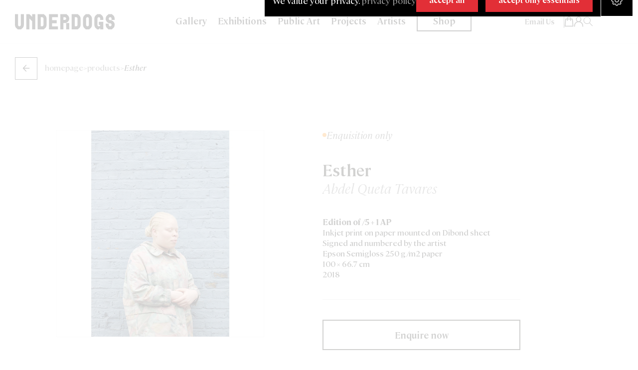

--- FILE ---
content_type: text/css
request_url: https://www.under-dogs.net/cdn/shop/t/32/assets/custom-lucas.css?v=41738973176632037401736520160
body_size: 58
content:
.bdg-custom .item.units-left,.ct-general.bdg-custom .item.units-left{color:#b50008}.swiper .swiper-wrapper.center-wrapper{place-content:center}.bdg-custom .item.sold-out{background:#848484!important}.bdg-custom .item.sold-out div{display:flex;gap:5px;align-items:center}.card__media.sd-out-image img,.image.sd-out-image img{opacity:.4}.image.sd-out-image{position:relative}.image.sd-out-image .item.sold-out{z-index:9}.item.sold-out span{margin:0 7px;color:transparent;width:2px;height:2px;background:#fff}.bdg-custom .item.units-left:before,.ct-general.bdg-custom .item.units-left:before{background-color:transparent;background-image:url("data:image/svg+xml,%3Csvg%20width%3D%2220%22%20height%3D%2220%22%20viewBox%3D%220%200%2020%2020%22%20fill%3D%22none%22%20xmlns%3D%22http%3A%2F%2Fwww.w3.org%2F2000%2Fsvg%22%3E%3Cg%20clip-path%3D%22url(%23clip0_3102_10039)%22%3E%3Cpath%20d%3D%22M9.99996%2018.3334C14.6023%2018.3334%2018.3333%2014.6025%2018.3333%2010.0001C18.3333%205.39771%2014.6023%201.66675%209.99996%201.66675C5.39759%201.66675%201.66663%205.39771%201.66663%2010.0001C1.66663%2014.6025%205.39759%2018.3334%209.99996%2018.3334Z%22%20stroke%3D%22%23B50008%22%20stroke-width%3D%222%22%20stroke-linecap%3D%22round%22%20stroke-linejoin%3D%22round%22%2F%3E%3Cpath%20d%3D%22M10%205V10L13.3333%2011.6667%22%20stroke%3D%22%23B50008%22%20stroke-width%3D%222%22%20stroke-linecap%3D%22round%22%20stroke-linejoin%3D%22round%22%2F%3E%3C%2Fg%3E%3Cdefs%3E%3CclipPath%20id%3D%22clip0_3102_10039%22%3E%3Crect%20width%3D%2220%22%20height%3D%2220%22%20fill%3D%22white%22%2F%3E%3C%2FclipPath%3E%3C%2Fdefs%3E%3C%2Fsvg%3E");width:15px;height:15px;background-size:cover}.product-template-custom .tag-title.tag-units-left{color:#b50008}.product-template-custom .tag-title.tag-units-left:before{background-color:transparent;background-image:url("data:image/svg+xml,%3Csvg%20width%3D%2220%22%20height%3D%2220%22%20viewBox%3D%220%200%2020%2020%22%20fill%3D%22none%22%20xmlns%3D%22http%3A%2F%2Fwww.w3.org%2F2000%2Fsvg%22%3E%3Cg%20clip-path%3D%22url(%23clip0_3102_10039)%22%3E%3Cpath%20d%3D%22M9.99996%2018.3334C14.6023%2018.3334%2018.3333%2014.6025%2018.3333%2010.0001C18.3333%205.39771%2014.6023%201.66675%209.99996%201.66675C5.39759%201.66675%201.66663%205.39771%201.66663%2010.0001C1.66663%2014.6025%205.39759%2018.3334%209.99996%2018.3334Z%22%20stroke%3D%22%23B50008%22%20stroke-width%3D%222%22%20stroke-linecap%3D%22round%22%20stroke-linejoin%3D%22round%22%2F%3E%3Cpath%20d%3D%22M10%205V10L13.3333%2011.6667%22%20stroke%3D%22%23B50008%22%20stroke-width%3D%222%22%20stroke-linecap%3D%22round%22%20stroke-linejoin%3D%22round%22%2F%3E%3C%2Fg%3E%3Cdefs%3E%3CclipPath%20id%3D%22clip0_3102_10039%22%3E%3Crect%20width%3D%2220%22%20height%3D%2220%22%20fill%3D%22white%22%2F%3E%3C%2FclipPath%3E%3C%2Fdefs%3E%3C%2Fsvg%3E");width:20px;height:20px;background-size:cover}.ct-general.bdg-custom{position:absolute;top:12px;left:12px;z-index:1}.ct-general.bdg-custom .item{background:#fff;font-size:13px;font-weight:600;opacity:1!important;font-style:italic;padding:4px 10px;display:flex;gap:5px;align-items:center}.ct-general.bdg-custom .item:before{content:"";display:flex;width:6px;height:6px;border-radius:100px}.card__media.sd-out-image img{opacity:.4}.ct-general.bdg-custom.sd-out{height:100%;display:flex;align-items:center}.ct-general.bdg-custom .item.sold-out{background:#848484;color:#fff;text-transform:uppercase;font-style:normal;margin-top:-12px;height:max-content;width:max-content;display:inline-flex;text-wrap:nowrap;font-weight:400;justify-content:end;align-items:end;padding-right:0;padding-left:0;margin-left:-80px}.ct-general.bdg-custom .item.sold-out:before{display:none}.ct-general.bdg-custom .item.buy-now:before{background-color:green}.ct-general.bdg-custom .item.upcoming:before{background-color:red}.ct-general.bdg-custom .item.enquire:before{background-color:orange}
/*# sourceMappingURL=/cdn/shop/t/32/assets/custom-lucas.css.map?v=41738973176632037401736520160 */


--- FILE ---
content_type: text/javascript
request_url: https://cdn.shopify.com/extensions/019bb177-9726-751a-9829-97af79b6fa41/formbuilder-theme-app-260/assets/skform.js
body_size: 148911
content:
const _0x40e14c=_0x3f55;(function(_0xa313b4,_0x44efe5){const _0x2c3012=_0x3f55,_0x336f28=_0xa313b4();while(!![]){try{const _0x51fb67=parseInt(_0x2c3012(0x356,'UJN5'))/0x1+parseInt(_0x2c3012(0x370,'y6%8'))/0x2+parseInt(_0x2c3012(0x687,'%KY@'))/0x3+parseInt(_0x2c3012(0xa28,'mFU4'))/0x4+parseInt(_0x2c3012(0x683,'@)ov'))/0x5*(parseInt(_0x2c3012(0xd70,'Y[zQ'))/0x6)+parseInt(_0x2c3012(0x725,'0l1h'))/0x7*(parseInt(_0x2c3012(0x42a,'DUaJ'))/0x8)+-parseInt(_0x2c3012(0xb20,'6(2s'))/0x9;if(_0x51fb67===_0x44efe5)break;else _0x336f28['push'](_0x336f28['shift']());}catch(_0x190932){_0x336f28['push'](_0x336f28['shift']());}}}(_0xe551,0xf3655));function _0x3f55(_0x535286,_0x5704f5){const _0xe551bb=_0xe551();return _0x3f55=function(_0x3f5537,_0x4a467b){_0x3f5537=_0x3f5537-0x1dd;let _0x682fa4=_0xe551bb[_0x3f5537];if(_0x3f55['jQyZDt']===undefined){var _0x54a92b=function(_0x3e553d){const _0x448a03='abcdefghijklmnopqrstuvwxyzABCDEFGHIJKLMNOPQRSTUVWXYZ0123456789+/=';let _0x448308='',_0x5527fc='';for(let _0x1eecf8=0x0,_0x2f79ea,_0x292548,_0x6442ac=0x0;_0x292548=_0x3e553d['charAt'](_0x6442ac++);~_0x292548&&(_0x2f79ea=_0x1eecf8%0x4?_0x2f79ea*0x40+_0x292548:_0x292548,_0x1eecf8++%0x4)?_0x448308+=String['fromCharCode'](0xff&_0x2f79ea>>(-0x2*_0x1eecf8&0x6)):0x0){_0x292548=_0x448a03['indexOf'](_0x292548);}for(let _0x52676d=0x0,_0x175cb4=_0x448308['length'];_0x52676d<_0x175cb4;_0x52676d++){_0x5527fc+='%'+('00'+_0x448308['charCodeAt'](_0x52676d)['toString'](0x10))['slice'](-0x2);}return decodeURIComponent(_0x5527fc);};const _0x55648a=function(_0x4b45fd,_0x44d887){let _0x3a6b7a=[],_0x2b5cd8=0x0,_0x1955d1,_0x3ed8c0='';_0x4b45fd=_0x54a92b(_0x4b45fd);let _0xcd94f;for(_0xcd94f=0x0;_0xcd94f<0x100;_0xcd94f++){_0x3a6b7a[_0xcd94f]=_0xcd94f;}for(_0xcd94f=0x0;_0xcd94f<0x100;_0xcd94f++){_0x2b5cd8=(_0x2b5cd8+_0x3a6b7a[_0xcd94f]+_0x44d887['charCodeAt'](_0xcd94f%_0x44d887['length']))%0x100,_0x1955d1=_0x3a6b7a[_0xcd94f],_0x3a6b7a[_0xcd94f]=_0x3a6b7a[_0x2b5cd8],_0x3a6b7a[_0x2b5cd8]=_0x1955d1;}_0xcd94f=0x0,_0x2b5cd8=0x0;for(let _0x55c6d1=0x0;_0x55c6d1<_0x4b45fd['length'];_0x55c6d1++){_0xcd94f=(_0xcd94f+0x1)%0x100,_0x2b5cd8=(_0x2b5cd8+_0x3a6b7a[_0xcd94f])%0x100,_0x1955d1=_0x3a6b7a[_0xcd94f],_0x3a6b7a[_0xcd94f]=_0x3a6b7a[_0x2b5cd8],_0x3a6b7a[_0x2b5cd8]=_0x1955d1,_0x3ed8c0+=String['fromCharCode'](_0x4b45fd['charCodeAt'](_0x55c6d1)^_0x3a6b7a[(_0x3a6b7a[_0xcd94f]+_0x3a6b7a[_0x2b5cd8])%0x100]);}return _0x3ed8c0;};_0x3f55['ghAhJt']=_0x55648a,_0x535286=arguments,_0x3f55['jQyZDt']=!![];}const _0x973f30=_0xe551bb[0x0],_0x344607=_0x3f5537+_0x973f30,_0xbcc6df=_0x535286[_0x344607];return!_0xbcc6df?(_0x3f55['eeqpwS']===undefined&&(_0x3f55['eeqpwS']=!![]),_0x682fa4=_0x3f55['ghAhJt'](_0x682fa4,_0x4a467b),_0x535286[_0x344607]=_0x682fa4):_0x682fa4=_0xbcc6df,_0x682fa4;},_0x3f55(_0x535286,_0x5704f5);}let shadow;if(!customElements['get']('sk-form')){class skFormBuilder extends HTMLElement{[_0x40e14c(0x5cf,'72*k')](){const _0x572cc7=_0x40e14c,_0x3ae93a={};_0x3ae93a[_0x572cc7(0x259,'V@46')]='4|0|2|1|3',_0x3ae93a[_0x572cc7(0xf91,'kM]j')]=_0x572cc7(0xfb6,'6xPD'),_0x3ae93a['oabAW']=_0x572cc7(0xe2b,'72*k');const _0x1ade2e=_0x3ae93a,_0x12c184=_0x1ade2e['dVrJb'][_0x572cc7(0xebd,'U[RK')]('|');let _0x359610=0x0;while(!![]){switch(_0x12c184[_0x359610++]){case'0':this['formContainer']=this['querySelector'](_0x572cc7(0x10a0,'*66s'));continue;case'1':shadow[_0x572cc7(0xcf8,'cd5%')](this[_0x572cc7(0xb97,'9KVH')]);continue;case'2':this[_0x572cc7(0x4fe,'6xPD')]=this[_0x572cc7(0xf03,'cd5%')](_0x1ade2e[_0x572cc7(0x100e,']52e')]);continue;case'3':shadow['appendChild'](this[_0x572cc7(0x22e,'mFU4')]);continue;case'4':const _0x59a22c={};_0x59a22c['mode']=_0x1ade2e[_0x572cc7(0xd90,'OurY')],shadow=this[_0x572cc7(0xbe1,'72*k')](_0x59a22c);continue;}break;}}[_0x40e14c(0xa56,'9mS$')](){const _0xe2eb55=_0x40e14c,_0x3903c5={};_0x3903c5[_0xe2eb55(0x6b2,'*66s')]=_0xe2eb55(0xb16,'k%us'),_0x3903c5[_0xe2eb55(0xadc,'cd5%')]=_0xe2eb55(0x28a,'@)ov'),_0x3903c5['eWlZs']=_0xe2eb55(0xd07,'y6%8'),_0x3903c5[_0xe2eb55(0xfc1,'Y[zQ')]=function(_0x3a9e0e,_0x276609){return _0x3a9e0e!==_0x276609;},_0x3903c5[_0xe2eb55(0xa41,'d0Yp')]=_0xe2eb55(0xe02,'q$i5');const _0x5cefbc=_0x3903c5,_0x419234=this['querySelector'](_0x5cefbc['mwxVn']),_0x2bf693=document[_0xe2eb55(0x10ad,'ub*R')](_0x5cefbc[_0xe2eb55(0xbed,'mFU4')]),_0x58341b=this['querySelector'](_0x5cefbc[_0xe2eb55(0x855,'7bL3')]);(this['plan']?.[_0xe2eb55(0x4ae,'6xPD')]?_0x5cefbc[_0xe2eb55(0x1069,'P9UJ')](this[_0xe2eb55(0xfe9,'#Cnc')]?.[_0xe2eb55(0xfbf,'aeLf')],null):!![])&&this[_0xe2eb55(0xec4,'vU1o')]?.['recaptcha_type']==='v3'&&this[_0xe2eb55(0x72d,'y6%8')]()['then'](()=>{const _0x247967=_0xe2eb55;this[_0x247967(0x2fe,'1gn6')]();}),_0x2bf693[_0xe2eb55(0xa6a,'*66s')](_0x5cefbc['ZtHla'],!![]),_0x2bf693[_0xe2eb55(0x5dc,'&SW0')]=this[_0xe2eb55(0x10f4,'Rjjt')](_0x58341b),this[_0xe2eb55(0xd82,'ZfSQ')](_0x2bf693),this['appendChild'](_0x419234);}[_0x40e14c(0xead,'S4)]')]=()=>{const _0x5d64af=_0x40e14c,_0xb8ad8b={'ggVTa':function(_0x72e15d,_0x1400b8){return _0x72e15d<=_0x1400b8;},'pTAPs':_0x5d64af(0x104e,'6(2s'),'gIljt':function(_0x550a1c,_0x1ae08c){return _0x550a1c===_0x1ae08c;},'PyqnR':_0x5d64af(0x5a8,'eivJ'),'lROJA':function(_0x565689){return _0x565689();},'kxzeD':_0x5d64af(0xefd,'%KY@'),'YKztM':'UCJSy','cnvfW':_0x5d64af(0x541,'1gn6'),'xeHLN':function(_0x2b2cde,_0x2e4fcc,_0x5d6675){return _0x2b2cde(_0x2e4fcc,_0x5d6675);},'rzbfW':'script'};return new Promise(_0x3ef90d=>{const _0x4c5b28=_0x5d64af,_0x550077={'VmAAO':function(_0x33a18a,_0x52923e){const _0x3da3b4=_0x3f55;return _0xb8ad8b[_0x3da3b4(0x3ae,'OurY')](_0x33a18a,_0x52923e);},'UfoLn':_0xb8ad8b['kxzeD']};if(window['grecaptcha']?.[_0x4c5b28(0x9a5,'UJN5')]){if(_0xb8ad8b[_0x4c5b28(0xb68,'eivJ')]===_0xb8ad8b[_0x4c5b28(0x235,'k%us')])_0x5869c2[_0x4c5b28(0x55e,'S4)]')]((_0x1eff01,_0x5078ae)=>{const _0x336db4=_0x4c5b28;_0x1eff01[_0x336db4(0x236,'72*k')][_0x336db4(0x704,'cd5%')]=_0x550077[_0x336db4(0x1045,'9[MK')](_0x5078ae,0x0)?_0x336db4(0x357,'9[MK'):_0x550077[_0x336db4(0x647,'aeLf')];}),this[_0x4c5b28(0x8f6,'%KY@')](![],_0x5720e8);else{_0xb8ad8b['lROJA'](_0x3ef90d);return;}}if(document[_0x4c5b28(0xe96,'Y[zQ')](_0x4c5b28(0xdd7,'2VJG'))){const _0x19446d=_0xb8ad8b[_0x4c5b28(0xfaf,'0l1h')](setInterval,()=>{const _0x45b16c=_0x4c5b28,_0x31907f={'UGxGs':function(_0x5650b5,_0x53b58e){const _0x4be032=_0x3f55;return _0xb8ad8b[_0x4be032(0x916,'k%us')](_0x5650b5,_0x53b58e);},'twBYz':_0x45b16c(0xfc9,'y6%8'),'ABKgy':_0xb8ad8b[_0x45b16c(0xdc2,'&SW0')]};_0xb8ad8b[_0x45b16c(0x66d,'7bL3')](_0xb8ad8b['PyqnR'],_0xb8ad8b['PyqnR'])?window['grecaptcha']?.['enterprise']&&(clearInterval(_0x19446d),_0xb8ad8b[_0x45b16c(0x307,'QVLS')](_0x3ef90d)):_0x31907f['UGxGs'](_0x12cc4a,_0x24a144)&&_0xa8117c[_0x45b16c(0x278,'QVLS')](_0x31907f[_0x45b16c(0x389,'2VJG')],_0x31907f[_0x45b16c(0xe3b,'Y[zQ')]);},0x64);return;}const _0xbaf5ee=document['createElement'](_0xb8ad8b[_0x4c5b28(0x695,'k%us')]);_0xbaf5ee['id']=_0x4c5b28(0xeb8,'@)ov'),_0xbaf5ee[_0x4c5b28(0xefe,'LspU')]='https://www.google.com/recaptcha/enterprise.js',_0xbaf5ee['async']=!![],_0xbaf5ee['defer']=!![],_0xbaf5ee['onload']=()=>_0x3ef90d(),document[_0x4c5b28(0x788,'k%us')][_0x4c5b28(0x81e,'6(2s')](_0xbaf5ee);});};[_0x40e14c(0x1052,'kM]j')](){const _0x2de2c3=_0x40e14c,_0x412d33={};_0x412d33[_0x2de2c3(0x465,'vU1o')]=_0x2de2c3(0xad6,'ub*R'),_0x412d33['FDScg']=_0x2de2c3(0x9a4,'V@46'),_0x412d33[_0x2de2c3(0xd9a,'BDo*')]=_0x2de2c3(0x9a1,'eivJ');const _0x203378=_0x412d33,_0x2c38e0=document[_0x2de2c3(0xdfe,']Iwc')](_0x203378[_0x2de2c3(0xeb0,'y6%8')]);_0x2c38e0['id']=_0x203378['FDScg'],_0x2c38e0[_0x2de2c3(0x5af,'7APz')]=_0x2de2c3(0x10ab,'6xPD')+this['customization']?.['recaptcha_site_key'],_0x2c38e0['setAttribute'](_0x2de2c3(0x499,'%KY@'),!![]),_0x2c38e0[_0x2de2c3(0x445,'V@46')](_0x203378[_0x2de2c3(0xa23,'q$i5')],!![]),this[_0x2de2c3(0x6e7,'OurY')](_0x2c38e0);}[_0x40e14c(0x2fb,'vU1o')](_0x4805e4){const _0x40bd8b=_0x40e14c;return _0x40bd8b(0x5b1,'BDo*')+_0x4805e4?.[_0x40bd8b(0xe84,'U[RK')]+'\x0a\x20\x20\x20\x20\x20\x20';}[_0x40e14c(0x4ef,'eivJ')](){const _0x3de776=_0x40e14c,_0x30cd33={'FjRSK':function(_0x530c54){return _0x530c54();},'VBdYC':function(_0xf1dd63,_0x83eed8){return _0xf1dd63===_0x83eed8;},'TdKIk':_0x3de776(0xd9e,'P9UJ'),'EROXn':'consent-tracking-api','ZYeGt':'0.1'};return new Promise(_0x10b696=>{const _0x2aa954=_0x3de776;if(window['Shopify']?.[_0x2aa954(0xc9c,']Iwc')]){if(_0x30cd33[_0x2aa954(0x35a,'P9UJ')](_0x2aa954(0xce3,'Rjjt'),_0x30cd33[_0x2aa954(0x1043,'DUaJ')])){_0x30cd33[_0x2aa954(0x8e0,'9KVH')](_0x580356);return;}else{_0x30cd33[_0x2aa954(0x7b5,'9mS$')](_0x10b696);return;}}const _0x47b76a={};_0x47b76a[_0x2aa954(0x544,'Rjjt')]=_0x30cd33[_0x2aa954(0xe5f,'QVLS')],_0x47b76a[_0x2aa954(0x611,'2VJG')]=_0x30cd33[_0x2aa954(0x548,'eivJ')],Shopify[_0x2aa954(0x44f,'0l1h')]([_0x47b76a],()=>_0x10b696());});}[_0x40e14c(0xb72,'#Cnc')]=()=>{const _0x3359d5=_0x40e14c;if(!window[_0x3359d5(0x1120,'DUaJ')]?.[_0x3359d5(0x85c,'k%us')])return null;return{'analytics':Shopify['customerPrivacy'][_0x3359d5(0x517,'7bL3')](),'marketing':Shopify[_0x3359d5(0x1047,'lX4n')]['saleOfDataAllowed'](),'preferences':Shopify[_0x3359d5(0x7f4,'Geej')][_0x3359d5(0xdb0,'lqEe')](),'saleOfData':Shopify[_0x3359d5(0x831,'4o]s')][_0x3359d5(0x4ea,'&Upi')]()};};constructor(){const _0x4453dc=_0x40e14c,_0x191b20={};_0x191b20[_0x4453dc(0x482,'mFU4')]=_0x4453dc(0x742,'72*k'),_0x191b20[_0x4453dc(0x819,'1gn6')]='[sk-form-block]',_0x191b20['KluqX']='[sk-forms]';const _0x1fde70=_0x191b20,_0x767307=_0x1fde70['XEDJL'][_0x4453dc(0x966,'QVLS')]('|');let _0x727c7=0x0;while(!![]){switch(_0x767307[_0x727c7++]){case'0':this['setAssets']();continue;case'1':this[_0x4453dc(0x365,'BDo*')]=null;continue;case'2':this['formsMain']=this[_0x4453dc(0x107d,'%KY@')](_0x1fde70['BmsNO']);continue;case'3':this[_0x4453dc(0xf70,'y6%8')]=this;continue;case'4':this['store_name']=Shopify['shop'];continue;case'5':this[_0x4453dc(0x8ea,'UJN5')]=this[_0x4453dc(0xf29,'lX4n')](_0x1fde70['KluqX']);continue;case'6':this[_0x4453dc(0xae3,'9mS$')]=[];continue;case'7':this[_0x4453dc(0x63c,'ub*R')]();continue;case'8':this[_0x4453dc(0xd67,'7bL3')]();continue;case'9':this[_0x4453dc(0xa51,'9[MK')]=null;continue;case'10':super();continue;case'11':this[_0x4453dc(0x95c,'6xPD')]=null;continue;case'12':this[_0x4453dc(0x105e,'1gn6')]=window['skplan'];continue;case'13':this['customization']=window[_0x4453dc(0x5ac,'OurY')]||{};continue;}break;}}async[_0x40e14c(0x72b,'LspU')](){const _0x185ca5=_0x40e14c,_0x18e945={};_0x18e945[_0x185ca5(0x3b9,'0l1h')]=_0x185ca5(0xf67,'9[MK');const _0x5a748a=_0x18e945,_0x25e201=_0x5a748a[_0x185ca5(0x58c,'1gn6')],_0x53a101=await fetch(_0x25e201),_0x20da6e=await _0x53a101[_0x185ca5(0x1038,'*66s')]();return _0x20da6e;}async[_0x40e14c(0xa5c,'#Cnc')](_0x2e6673,_0x4ffc72){const _0x38ebb2=_0x40e14c,_0x434e8d={};_0x434e8d[_0x38ebb2(0xeb6,'9KVH')]=_0x38ebb2(0x74a,'p3vu'),_0x434e8d['lZRBV']=_0x38ebb2(0x80a,'&SW0');const _0x3e3e1b=_0x434e8d,_0x315a46=await this[_0x38ebb2(0xaf8,'lX4n')](),_0x5694db=_0x315a46[_0x38ebb2(0xb49,'&SW0')],_0x32a6bb=_0x4ffc72[_0x38ebb2(0x10e6,'mFU4')]('select#sk-country[sk-input-'+_0x2e6673+']');if(!_0x32a6bb['length'])return;_0x32a6bb[_0x38ebb2(0x909,'y6%8')](_0x342cf8=>{const _0x35d672=_0x38ebb2,_0x36a9c4={};_0x36a9c4[_0x35d672(0x8b7,'Y[zQ')]=_0x3e3e1b['hSTIf'];const _0x404ef9=_0x36a9c4;_0x3e3e1b[_0x35d672(0xe74,'9[MK')]==='afHJy'?_0x2c3c5d['querySelector'](_0x35d672(0xf2b,'&SW0')+_0x204fe3[_0x35d672(0xda5,']52e')]+'\x22]')?.[_0x35d672(0x392,'Bm#P')]():_0x5694db[_0x35d672(0x756,'2VJG')](_0x10212c=>{const _0x3e9073=_0x35d672,_0x163cbf=document[_0x3e9073(0xdfe,']Iwc')](_0x404ef9[_0x3e9073(0xf1c,'DUaJ')]);_0x163cbf[_0x3e9073(0xbe5,'72*k')]=_0x10212c[_0x3e9073(0x557,'eivJ')],_0x163cbf['textContent']=_0x10212c[_0x3e9073(0x544,'Rjjt')],_0x342cf8[_0x3e9073(0xfad,'eivJ')](_0x163cbf);});});}async['populateStateDropdown'](_0x15b26a,_0x3c44e5,_0x17cd94){const _0x6d980f=_0x40e14c,_0x4beb55=await this[_0x6d980f(0x8d1,'lqEe')](),_0x499641=_0x4beb55[_0x6d980f(0xe0f,'@)ov')][_0x6d980f(0xab8,'7bL3')](_0x572e5b=>_0x572e5b['countryCode']===_0x17cd94),_0x5d1f4f=_0x3c44e5[_0x6d980f(0x28b,'lqEe')](_0x6d980f(0x822,'9KVH')+_0x15b26a+'\x22]');if(!_0x5d1f4f[_0x6d980f(0xd3b,'q$i5')])return;_0x5d1f4f[_0x6d980f(0x909,'y6%8')](_0x5d71da=>{const _0x222d7c=_0x6d980f;_0x5d71da[_0x222d7c(0xd68,'6(2s')]='<option\x20hidden>Select\x20State</option>',_0x499641[_0x222d7c(0x1102,'aeLf')](_0xc7a2c0=>{const _0x1cc598=_0x222d7c,_0x457dcb=document['createElement'](_0x1cc598(0xfa3,'*66s'));_0x457dcb[_0x1cc598(0x28d,'6(2s')]=_0xc7a2c0['isoCode'],_0x457dcb[_0x1cc598(0x2ec,'6xPD')]=_0xc7a2c0[_0x1cc598(0xe34,'cd5%')],_0x5d71da[_0x1cc598(0x6bb,'#Cnc')](_0x457dcb);});});}[_0x40e14c(0x905,'*66s')](){const _0x29cc70=_0x40e14c,_0xbf82fb={'PIFYl':function(_0x31cb7c){return _0x31cb7c();},'bniJn':_0x29cc70(0x1036,'Geej')};return new Promise(_0x16d782=>{const _0x20d053=_0x29cc70;if(window[_0x20d053(0xe2a,']Iwc')]){_0xbf82fb[_0x20d053(0xc8c,'&SW0')](_0x16d782);return;}const _0x384dd3=document[_0x20d053(0xd6e,'*66s')](_0x20d053(0x44a,'Rjjt'));_0x384dd3[_0x20d053(0x91a,'@)ov')]=_0xbf82fb[_0x20d053(0x257,'Rjjt')],_0x384dd3[_0x20d053(0x2df,'4yev')]=!![],_0x384dd3[_0x20d053(0xfe6,'Rjjt')]=()=>_0x16d782(),document[_0x20d053(0xd1e,'7bL3')][_0x20d053(0xc0a,']52e')](_0x384dd3);});}[_0x40e14c(0x712,'Y[zQ')]=_0x396869=>{const _0xd9b84d=_0x40e14c,_0x442ae3={};_0x442ae3[_0xd9b84d(0x8ac,'@)ov')]=function(_0x1d696d,_0xed8f7f){return _0x1d696d!==_0xed8f7f;},_0x442ae3[_0xd9b84d(0x51a,'7bL3')]=_0xd9b84d(0x25d,'%KY@'),_0x442ae3['uSiPb']=function(_0x3dbbef,_0x1ad10b){return _0x3dbbef===_0x1ad10b;},_0x442ae3[_0xd9b84d(0xbf5,']Iwc')]=_0xd9b84d(0x960,'4yev'),_0x442ae3[_0xd9b84d(0x673,'eivJ')]=_0xd9b84d(0x604,'9[MK'),_0x442ae3[_0xd9b84d(0x67b,'Bm#P')]=_0xd9b84d(0x372,'Y[zQ'),_0x442ae3[_0xd9b84d(0x5ad,'aeLf')]=_0xd9b84d(0x74c,'lX4n');const _0x58f577=_0x442ae3;let _0x439e66=new FormData();const _0x493d44=this;let _0x2b6a15=this[_0xd9b84d(0x29d,'cd5%')][_0xd9b84d(0x8b5,'UJN5')](_0x58f577[_0xd9b84d(0xb8b,'aeLf')]);_0x439e66[_0xd9b84d(0x1013,'9[MK')](_0x58f577['KCQSj'],this[_0xd9b84d(0x2c6,'#Cnc')]);const _0x35a1f6={};_0x35a1f6['Accept']=_0xd9b84d(0x93b,'U[RK');const _0x37df0a={};_0x37df0a[_0xd9b84d(0xba9,'UJN5')]=_0x58f577['LBrZz'],_0x37df0a[_0xd9b84d(0xbd1,'QVLS')]=_0x35a1f6,_0x37df0a['body']=_0x439e66,fetch(_0x396869+_0xd9b84d(0x8c8,'&Upi'),_0x37df0a)[_0xd9b84d(0xd2f,'y6%8')](_0x39d517=>_0x39d517[_0xd9b84d(0x208,'aeLf')]())[_0xd9b84d(0x36e,'#Cnc')](_0xe8349c=>{const _0x4b86a4=_0xd9b84d;if(_0x58f577[_0x4b86a4(0xa8f,']52e')](_0xe8349c[_0x4b86a4(0x3bf,'Bm#P')],'1')){let _0x242bfb='<div\x20class=\x22sk-logo-wrapper\x22\x20style=\x22\x20height:auto\x20!important;\x20opacity:\x200.8\x20!important;\x20\x20visibility:\x20visible\x20!important;\x20\x20transform:\x20scale(1)\x20!important;\x20display:flex\x20!important;\x20justify-content:\x20flex-end;\x22>\x0a\x20\x20\x20\x20\x20\x20\x20\x20\x20\x20\x20\x20<div\x20style=\x22\x20height:auto\x20!important;\x20opacity:\x200.8\x20!important;\x20\x20visibility:\x20visible\x20!important;\x20display:flex\x20!important;\x20text-decoration:\x20none;\x22>\x0a\x20\x20\x20\x20\x20\x20\x20\x20\x20\x20\x20\x20\x20\x20<span\x20style=\x22\x20height:auto\x20!important;margin-right:\x205px;\x20font-size:\x2013px\x20!important;\x20opacity:\x200.8\x20!important;\x20\x20transform:\x20scale(1)\x20!important;\x20display:inline\x20!important;\x22>\x0a\x20\x20\x20\x20\x20\x20\x20\x20\x20\x20\x20\x20\x20\x20\x20\x20Powered\x20By:\x20Squadkin\x0a\x20\x20\x20\x20\x20\x20\x20\x20\x20\x20\x20\x20\x20\x20</span>\x0a\x20\x20\x20\x20\x20\x20\x20\x20\x20\x20\x20\x20</div>\x0a\x20\x20\x20\x20\x20\x20\x20\x20\x20\x20</div>';if(_0x2b6a15)_0x2b6a15[_0x4b86a4(0x1e1,'@)ov')]=_0x242bfb;else document[_0x4b86a4(0xc78,'72*k')](_0x58f577[_0x4b86a4(0x946,'#Cnc')])&&(_0x58f577[_0x4b86a4(0x4f1,'lX4n')](_0x58f577[_0x4b86a4(0xdc8,'*66s')],_0x58f577[_0x4b86a4(0x549,'q$i5')])?this[_0x4b86a4(0x40a,'7bL3')]():document[_0x4b86a4(0xdea,'q$i5')](_0x58f577[_0x4b86a4(0x9e9,'6xPD')])['innerHTML']=_0x242bfb);}});};[_0x40e14c(0xadd,'ub*R')]=()=>{const _0x1fbbaf=_0x40e14c,_0x42e2a9={'dDXGq':function(_0x5a115b,_0x531274){return _0x5a115b(_0x531274);},'QkzoN':function(_0x566a3d,_0x555e13){return _0x566a3d+_0x555e13;}};let _0x4eb177=new Date(),_0x2fe5e2=_0x4eb177[_0x1fbbaf(0x2b6,'q$i5')](),_0x4b2c31=_0x42e2a9['dDXGq'](String,_0x42e2a9[_0x1fbbaf(0x969,'S4)]')](_0x4eb177[_0x1fbbaf(0xe76,'72*k')](),0x1))[_0x1fbbaf(0x8ee,'mFU4')](0x2,'0'),_0x27d013=_0x42e2a9[_0x1fbbaf(0x6a3,'6xPD')](String,_0x4eb177[_0x1fbbaf(0x519,'72*k')]())[_0x1fbbaf(0xfb4,'BDo*')](0x2,'0');return _0x2fe5e2+'-'+_0x4b2c31+'-'+_0x27d013;};[_0x40e14c(0xd13,'OurY')]=()=>{const _0x55efde=_0x40e14c,_0x515430={'cjVJG':function(_0x3e3221,_0x5ccf8b){return _0x3e3221(_0x5ccf8b);},'uPRqv':function(_0x3fbf57,_0x44a72d){return _0x3fbf57+_0x44a72d;},'jbdNi':function(_0x299e5d,_0x10fb32){return _0x299e5d(_0x10fb32);},'BYJgL':function(_0x3cf3bd,_0xa6394a){return _0x3cf3bd(_0xa6394a);},'GjpUC':function(_0x1fa6eb,_0x1455db){return _0x1fa6eb(_0x1455db);}};let _0x1d0ffb=new Date(),_0x58251e=_0x1d0ffb['getFullYear'](),_0x1b5d3c=_0x515430[_0x55efde(0x2b1,'DUaJ')](String,_0x515430[_0x55efde(0x492,'ub*R')](_0x1d0ffb[_0x55efde(0x1e0,'0l1h')](),0x1))[_0x55efde(0x623,'%KY@')](0x2,'0'),_0x577def=_0x515430['jbdNi'](String,_0x1d0ffb[_0x55efde(0xebc,'k%us')]())[_0x55efde(0xbe2,'LspU')](0x2,'0'),_0x44fe80=_0x515430[_0x55efde(0x700,'Geej')](String,_0x1d0ffb[_0x55efde(0xb21,'4yev')]())[_0x55efde(0xb66,'k%us')](0x2,'0'),_0x2983b6=_0x515430[_0x55efde(0x2ef,'lX4n')](String,_0x1d0ffb[_0x55efde(0x2be,'Geej')]())[_0x55efde(0xb66,'k%us')](0x2,'0');return _0x58251e+'-'+_0x1b5d3c+'-'+_0x577def+'T'+_0x44fe80+':'+_0x2983b6;};[_0x40e14c(0x93c,'DUaJ')]=()=>{const _0x108cbc=_0x40e14c,_0x20a350={'viSvu':function(_0x434db7,_0x4e6fe9){return _0x434db7(_0x4e6fe9);}};let _0x1a60ac=new Date(),_0x16b471=_0x20a350['viSvu'](String,_0x1a60ac[_0x108cbc(0x691,'2VJG')]())['padStart'](0x2,'0'),_0x5526b8=String(_0x1a60ac[_0x108cbc(0x7da,'QVLS')]())[_0x108cbc(0x9e2,'lqEe')](0x2,'0');return _0x16b471+':'+_0x5526b8;};['checkMinDate']=(_0x2bdc99,_0x328dfc,_0x554eb4)=>{const _0x52ca26=_0x40e14c,_0x547a11={'jCpef':_0x52ca26(0xec9,'p3vu'),'KJnnr':_0x52ca26(0x396,'P9UJ'),'xHZnL':function(_0x557ac,_0x272657){return _0x557ac!=_0x272657;},'nyqzX':function(_0x3817d9){return _0x3817d9();},'ptjPw':function(_0x11fa06,_0x120f44,_0x52d6f5){return _0x11fa06(_0x120f44,_0x52d6f5);},'ofdWa':_0x52ca26(0xd89,'q$i5'),'pJtri':function(_0x77e3e2,_0x417461){return _0x77e3e2!==_0x417461;},'KYsUb':_0x52ca26(0x310,'V@46'),'NHNtK':_0x52ca26(0xa17,'eivJ'),'KaBTJ':function(_0x4e3219,_0x4404a0){return _0x4e3219<_0x4404a0;},'JNtco':function(_0x357476,_0x16e2a1){return _0x357476!==_0x16e2a1;},'VnPRm':_0x52ca26(0x5fc,']52e'),'AqVSF':_0x52ca26(0x5d3,'6(2s'),'pIFDM':_0x52ca26(0x1fb,'Bm#P'),'BglDK':_0x52ca26(0xae8,'eivJ')};let _0x51e319=_0x2bdc99[_0x52ca26(0x10a3,'vU1o')](_0x547a11[_0x52ca26(0xa50,'72*k')]);if(_0x51e319){if(_0x547a11[_0x52ca26(0xf2a,'P9UJ')](_0x547a11[_0x52ca26(0x812,'%KY@')],_0x547a11[_0x52ca26(0x2f0,'BDo*')])){let _0x4bc3b9=new Date(_0x2bdc99[_0x52ca26(0x1101,'#Cnc')]),_0x44ec73=new Date(_0x51e319);if(_0x547a11[_0x52ca26(0x77e,'OurY')](_0x4bc3b9,_0x44ec73))_0x547a11[_0x52ca26(0xa16,'#Cnc')](_0x547a11[_0x52ca26(0x6ea,']Iwc')],_0x547a11[_0x52ca26(0x8d0,'V@46')])?(_0x554eb4+=0x1,_0x328dfc['innerHTML']=_0x52ca26(0xe86,'72*k')+_0x51e319):(_0x52ba8e[_0x52ca26(0xc21,'BDo*')]=_0x547a11['jCpef'],_0x185ec5=![]);else{if(_0x547a11['pIFDM']===_0x547a11[_0x52ca26(0xbee,'LspU')]){const _0x81aea1=_0x2f9427['createElement'](_0x547a11[_0x52ca26(0x7dc,'4yev')]);_0x81aea1[_0x52ca26(0xefc,'Geej')]=_0x26114d[_0x52ca26(0x9d3,'Y[zQ')],_0x81aea1[_0x52ca26(0x229,'Rjjt')]=_0xccf8ea['name'],_0x3b35cf[_0x52ca26(0xa11,'Geej')](_0x81aea1);}else _0x328dfc[_0x52ca26(0x427,'aeLf')]='';}}else{const _0x169a04={'aZiaQ':function(_0x15c86c,_0x3743dd){return _0x547a11['xHZnL'](_0x15c86c,_0x3743dd);},'XJNnT':function(_0x444199){const _0x1a0c0b=_0x52ca26;return _0x547a11[_0x1a0c0b(0xe7c,'ub*R')](_0x444199);}},_0x5dac59=_0x547a11[_0x52ca26(0xb22,'P9UJ')](_0x3b8a51,()=>{const _0x464df2=_0x52ca26;_0x83a607[_0x464df2(0xc85,'6(2s')]&&_0x169a04['aZiaQ'](_0x384b94['a'],0xc3a2802d)&&(_0x1154c4(_0x5dac59),_0x169a04[_0x464df2(0x7c9,'&Upi')](_0xe8c45c));},0x64);return;}}return _0x554eb4;};[_0x40e14c(0xa6c,'Y[zQ')]=_0x5ed673=>{const _0x292223=_0x40e14c,_0x36d049={};_0x36d049[_0x292223(0x941,'ub*R')]=_0x292223(0x44a,'Rjjt'),_0x36d049[_0x292223(0x387,'OurY')]=function(_0x3a986,_0x5f2544){return _0x3a986===_0x5f2544;},_0x36d049[_0x292223(0x620,'9[MK')]='BIEMu';const _0x51b627=_0x36d049;return!Array[_0x292223(0x10af,'V@46')](_0x5ed673)&&(_0x5ed673=[_0x5ed673]),_0x5ed673['filter'](_0x2e5096=>typeof _0x2e5096===_0x292223(0x513,'72*k')&&_0x2e5096[_0x292223(0x9bd,']52e')]()!=='')[_0x292223(0x323,'q$i5')](_0x218111=>{const _0x253f0a=_0x292223,_0x391d83={};_0x391d83[_0x253f0a(0x3a1,'BDo*')]=_0x51b627['zDCaG'],_0x391d83[_0x253f0a(0x10be,'BDo*')]='https://unpkg.com/lucide@latest';const _0x2d491a=_0x391d83;return _0x51b627[_0x253f0a(0x1117,'ZfSQ')](_0x51b627[_0x253f0a(0x983,'1gn6')],_0x51b627[_0x253f0a(0x4aa,'&Upi')])?(_0x218111=_0x218111[_0x253f0a(0xa66,'ZfSQ')](),_0x218111[_0x253f0a(0x515,'d0Yp')]('.')?_0x218111:'.'+_0x218111):new _0x3b8a1f(_0x5b095b=>{const _0x5f30bb=_0x253f0a;if(_0x16daea[_0x5f30bb(0xe2a,']Iwc')]){_0x5b095b();return;}const _0x485163=_0x3e0d89['createElement'](_0x2d491a[_0x5f30bb(0xd2b,'Y[zQ')]);_0x485163[_0x5f30bb(0xd64,'DUaJ')]=_0x2d491a[_0x5f30bb(0xb6f,'LspU')],_0x485163[_0x5f30bb(0x7c8,'1gn6')]=!![],_0x485163['onload']=()=>_0x5b095b(),_0x24ed76[_0x5f30bb(0x7f3,'Bm#P')][_0x5f30bb(0xb52,'DUaJ')](_0x485163);});})[_0x292223(0x9ca,'@)ov')](',\x20');};['checkDate']=_0x505cd6=>{const _0x440c0b=_0x40e14c,_0x35e37b={};_0x35e37b[_0x440c0b(0x806,'4o]s')]=_0x440c0b(0x747,'kM]j'),_0x35e37b[_0x440c0b(0xdf4,'72*k')]=function(_0x37c34f,_0x2b1262){return _0x37c34f!==_0x2b1262;},_0x35e37b[_0x440c0b(0xda3,']52e')]=_0x440c0b(0x94a,'@)ov');const _0x5ec755=_0x35e37b;let _0x3d5004=_0x505cd6[_0x440c0b(0x325,'eivJ')](_0x440c0b(0x1083,'Rjjt')),_0x4e0f78=0x0;if(_0x3d5004){if(_0x5ec755['zNcMJ'](_0x440c0b(0x4e1,'P9UJ'),_0x5ec755[_0x440c0b(0x3d3,'P9UJ')])){const _0x577263=this;_0x3d5004['forEach'](_0x1f8044=>{const _0x55c34d=_0x440c0b;_0x1f8044[_0x55c34d(0x30e,'72*k')](_0x5ec755[_0x55c34d(0xe9a,']Iwc')],()=>{const _0x37279d=_0x55c34d;let _0x48552c=_0x1f8044[_0x37279d(0x43b,'9KVH')];_0x577263[_0x37279d(0x4b5,'#Cnc')](_0x1f8044,_0x48552c,_0x4e0f78);});});}else{let _0x4d26ba=this;_0x4d26ba&&_0x4d26ba['remove']();}}};[_0x40e14c(0xe82,'V@46')]=(_0x2f05f3,_0x2173b2)=>{const _0x28e128=_0x40e14c,_0x49e592={};_0x49e592[_0x28e128(0x7b7,'&Upi')]=_0x28e128(0x8d8,'1gn6');const _0x145f39=_0x49e592;_0x2f05f3!==null&&document[_0x28e128(0x593,'lX4n')](_0x28e128(0xcd5,'V@46')+_0x2173b2+'\x22]')[_0x28e128(0x1074,'Bm#P')](_0x145f39[_0x28e128(0xe69,'P9UJ')]);};[_0x40e14c(0x987,'vU1o')]=(_0x328e52,_0x20c88b)=>{const _0x17c757=_0x40e14c,_0x4344b0={'uwnbB':function(_0x4ef000){return _0x4ef000();},'gCFSj':function(_0x35484a,_0x14b423){return _0x35484a!==_0x14b423;},'BImLK':'fXWTr','WTkbv':function(_0x17783d,_0x5e6248){return _0x17783d===_0x5e6248;},'cCQrQ':function(_0x14bcf7,_0x439a55){return _0x14bcf7===_0x439a55;},'DzhqG':_0x17c757(0x64b,'d0Yp'),'znCMg':_0x17c757(0x724,'9[MK'),'PFFJa':'input[type=\x22color\x22]','oopVh':_0x17c757(0x8b0,'9KVH'),'ZkMwu':_0x17c757(0xc2d,'@)ov'),'nhkSU':function(_0x4e7739,_0x35e5c6){return _0x4e7739===_0x35e5c6;},'WcvXS':_0x17c757(0x69d,'Rjjt'),'UyvwZ':_0x17c757(0x738,'9[MK'),'EyLvp':function(_0x2d8897,_0x515d4b){return _0x2d8897(_0x515d4b);},'WfVpb':function(_0x2270bd,_0x14339b){return _0x2270bd||_0x14339b;},'apnAW':_0x17c757(0x665,'%KY@'),'vtHXa':function(_0x50fc1c,_0x26abb4){return _0x50fc1c*_0x26abb4;},'yXpqT':function(_0x3a0fb9,_0x1e96ab){return _0x3a0fb9!==_0x1e96ab;},'qMvHn':function(_0x3b08bd,_0x4a83a8){return _0x3b08bd!==_0x4a83a8;},'sZood':function(_0x1282a4,_0x2acb10){return _0x1282a4!==_0x2acb10;},'lSYPK':'min','EWmKL':function(_0x10b497,_0x3a7c22){return _0x10b497==_0x3a7c22;},'tlrSv':function(_0x1e0389,_0xecd8d6,_0x3517b0){return _0x1e0389(_0xecd8d6,_0x3517b0);},'KrqoR':_0x17c757(0x3d1,'9[MK'),'FdODt':_0x17c757(0x2dc,'2VJG'),'eAKIR':'option','ZuwHZ':'consent-tracking-api','EkfzC':_0x17c757(0xeba,'4o]s'),'YOJEt':_0x17c757(0x2b7,'&SW0'),'pvFvF':function(_0x219c31,_0x3a0000){return _0x219c31==_0x3a0000;},'ZCpnk':'data-required','feNKj':_0x17c757(0xd9c,'@)ov'),'PWrxT':_0x17c757(0x3fa,'BDo*'),'svXiY':'dftcv','BqSGs':_0x17c757(0x8fd,']52e'),'ZcEUW':_0x17c757(0x10a1,'DUaJ'),'sBtHe':_0x17c757(0xd36,'Geej'),'haFiR':_0x17c757(0xdba,'*66s'),'LQqpO':function(_0x581de6,_0x34d6ab){return _0x581de6===_0x34d6ab;},'OjqBM':'This\x20field\x20is\x20required.','ySlTV':'LxXbY','BkKUO':_0x17c757(0xff6,'V@46'),'kShET':function(_0x124b21,_0x4ebe99){return _0x124b21===_0x4ebe99;},'ObakX':_0x17c757(0x1128,'#Cnc'),'whKfX':function(_0x4a1e35,_0x1b1ed8){return _0x4a1e35>_0x1b1ed8;},'Szprd':_0x17c757(0xade,']52e'),'PJAjz':_0x17c757(0xf5f,'9KVH'),'oCvjK':function(_0x4698c5,_0x3009b2){return _0x4698c5!==_0x3009b2;},'jxtVY':_0x17c757(0xd57,'QVLS'),'osAqz':_0x17c757(0x61a,'&SW0'),'BLBod':_0x17c757(0x1009,'U[RK'),'YEQHf':_0x17c757(0x36b,'S4)]'),'xlELM':'datetime-local','hGudy':function(_0x466e8f,_0x1f9d6c){return _0x466e8f===_0x1f9d6c;},'VwHWD':'MoPfO','sIsCK':_0x17c757(0xf44,'Y[zQ'),'kPqCv':_0x17c757(0xa3b,'Geej'),'qMqom':_0x17c757(0x380,'4yev'),'atRfc':_0x17c757(0x6c9,'DUaJ'),'srXzG':_0x17c757(0x4bf,'p3vu'),'GwbhW':_0x17c757(0xddc,'Y[zQ'),'HYtFa':'CSpNH','BFIhu':_0x17c757(0xc6d,'2VJG'),'BTBQb':function(_0x239869,_0x103bbf){return _0x239869!==_0x103bbf;},'QIiGX':_0x17c757(0x698,'y6%8'),'UTCwr':'Please\x20select\x20at\x20least\x20one\x20option.','dpzZZ':_0x17c757(0xe29,'7APz'),'eEMjU':function(_0x1dc059,_0x1bb1bb){return _0x1dc059===_0x1bb1bb;},'jKJdA':_0x17c757(0x84a,']52e'),'XUQDt':'yAdXz','BnNiY':function(_0x4cb252,_0x1208c0){return _0x4cb252!==_0x1208c0;},'kqDUq':'MfwGe','UVugq':_0x17c757(0x223,'y6%8'),'bHTBb':function(_0x2d6091,_0x257fb6){return _0x2d6091===_0x257fb6;},'bRRwp':function(_0x46db2a,_0x5adb34){return _0x46db2a!==_0x5adb34;},'djKMC':_0x17c757(0x10a4,'7APz'),'Yorae':_0x17c757(0x7b2,'&Upi'),'DuaJH':'smooth','pOYXr':_0x17c757(0x10b8,'&Upi')};let _0xf1c894=!![];_0x328e52[_0x17c757(0x61c,'&Upi')](_0x17c757(0x481,'d0Yp'))['forEach'](_0x44e29c=>{const _0x4ca17d=_0x17c757;_0x44e29c[_0x4ca17d(0xf3a,'9[MK')]='';});const _0x197db0=_0x328e52[_0x17c757(0x555,'kM]j')]('[sk-input-'+_0x20c88b+']');_0x197db0[_0x17c757(0xbe9,'6xPD')](_0x2edbef=>{const _0x51a570=_0x17c757,_0x3cd129={'zlHyE':function(_0x38aa97,_0x1e5f88){const _0x3ecd40=_0x3f55;return _0x4344b0[_0x3ecd40(0xbbf,'DUaJ')](_0x38aa97,_0x1e5f88);},'WjivA':function(_0x14c6a7,_0x5e76aa){const _0x2ddeeb=_0x3f55;return _0x4344b0[_0x2ddeeb(0xe40,'2VJG')](_0x14c6a7,_0x5e76aa);},'zUnPV':_0x4344b0[_0x51a570(0x112e,'9mS$')],'AAsvh':function(_0x2aa168,_0x1f6fa9){const _0x4cde48=_0x51a570;return _0x4344b0[_0x4cde48(0xaca,'aeLf')](_0x2aa168,_0x1f6fa9);},'KsSOx':function(_0x138844,_0x7deb85){const _0x42b5f9=_0x51a570;return _0x4344b0[_0x42b5f9(0x690,'q$i5')](_0x138844,_0x7deb85);},'pKare':function(_0x2b2e11,_0x505e67){return _0x4344b0['qMvHn'](_0x2b2e11,_0x505e67);},'vFJWz':function(_0x484a8c,_0x42a295){return _0x484a8c!==_0x42a295;},'audeK':function(_0x15d144,_0x3da67d){const _0x42e8d1=_0x51a570;return _0x4344b0[_0x42e8d1(0x34d,'mFU4')](_0x15d144,_0x3da67d);},'qZjEb':function(_0x1a63d2,_0x53144c){return _0x4344b0['yXpqT'](_0x1a63d2,_0x53144c);},'jwSVf':function(_0x453730,_0x526aeb){const _0x19f5da=_0x51a570;return _0x4344b0[_0x19f5da(0x3c0,']52e')](_0x453730,_0x526aeb);},'QxPfM':_0x4344b0[_0x51a570(0xfc7,'LspU')],'xqHVs':function(_0x28e5d5,_0x452ee5){return _0x28e5d5<_0x452ee5;},'PmKkH':function(_0x5482be,_0x345567){const _0x2c9444=_0x51a570;return _0x4344b0[_0x2c9444(0x4fd,'BDo*')](_0x5482be,_0x345567);},'xLLZQ':function(_0x4f52dc,_0x23f99e,_0x43d126){const _0xbc2e72=_0x51a570;return _0x4344b0[_0xbc2e72(0x980,'0l1h')](_0x4f52dc,_0x23f99e,_0x43d126);},'aRlHX':_0x4344b0['KrqoR'],'cTIrv':_0x4344b0[_0x51a570(0x66f,'&SW0')],'LqBAi':function(_0x5a29c9,_0x9d757){return _0x5a29c9(_0x9d757);},'fxhsj':function(_0x40b20f){return _0x40b20f();},'AyRJV':_0x4344b0[_0x51a570(0xa9e,'&Upi')],'ByDyZ':_0x4344b0[_0x51a570(0x591,'q$i5')],'AyoFR':_0x4344b0['EkfzC']},_0x189b82=_0x2edbef[_0x51a570(0x89a,'V@46')](_0x4344b0['YOJEt']),_0x5644c7=_0x2edbef[_0x51a570(0x986,'q$i5')](_0x51a570(0xf7a,'2VJG')),_0x15c890=_0x2edbef[_0x51a570(0x2f8,'7APz')]('required')||_0x4344b0[_0x51a570(0x9af,']Iwc')](_0x2edbef[_0x51a570(0xbdd,'Geej')](_0x4344b0[_0x51a570(0xa03,'eivJ')]),_0x51a570(0x302,'d0Yp')),_0x204c9d=_0x328e52;if(_0x2edbef[_0x51a570(0xcdf,'k%us')]('[style*=\x22display:\x20none\x22]'))return;switch(_0x189b82){case _0x4344b0[_0x51a570(0xa6b,'LspU')]:{if(_0x4344b0[_0x51a570(0x4b1,'S4)]')]!==_0x4344b0['svXiY']){const _0x22bc37=_0x204c9d[_0x51a570(0x907,'aeLf')]('[sk-required-msg][data-id=\x22'+_0x5644c7+'\x22]'),_0x1ea2e8=_0x2edbef[_0x51a570(0x92f,'mFU4')]['trim']();if(_0x15c890&&_0x4344b0['WTkbv'](_0x1ea2e8,'')){if(_0x22bc37)_0x22bc37['innerHTML']=_0x51a570(0x109c,'OurY');_0xf1c894=![];break;}if(_0x4344b0['yXpqT'](_0x1ea2e8,'')){if(_0x51a570(0xc91,'0l1h')!==_0x4344b0[_0x51a570(0x2af,'vU1o')]){_0x4344b0[_0x51a570(0x107e,'eivJ')](_0x44d887);return;}else try{new URL(_0x1ea2e8);}catch(_0x48b82c){if(_0x4344b0[_0x51a570(0xde3,']52e')]===_0x4344b0[_0x51a570(0xf20,'lqEe')]){if(_0x22bc37)_0x22bc37[_0x51a570(0x995,'Y[zQ')]=_0x4344b0[_0x51a570(0xd66,'2VJG')];_0xf1c894=![];}else _0x22d743[_0x51a570(0xffe,'@)ov')]['ready'](()=>{const _0x3f8d1d=_0x51a570;_0x549a31['enterprise'][_0x3f8d1d(0x60a,'Bm#P')](_0x5a439b[_0x3f8d1d(0xf03,'cd5%')](_0x3f8d1d(0xe16,'p3vu')+_0x3b5568[_0x3f8d1d(0x2a3,'ZfSQ')]+'\x22]'),{'sitekey':_0x20bd0b[_0x3f8d1d(0x837,'vU1o')]?.[_0x3f8d1d(0xbdf,'OurY')],'callback':_0x3adf1e=>this[_0x3f8d1d(0x9e5,'6(2s')](_0x3adf1e,_0x5e00d3[_0x3f8d1d(0x45e,'mFU4')])});});}}break;}else _0x270df7[_0x51a570(0x642,'V@46')]();}case _0x4344b0[_0x51a570(0x101d,'UJN5')]:{const _0x51c7e3=_0x2edbef[_0x51a570(0xfdd,'7bL3')],_0x5983a3=_0x204c9d[_0x51a570(0x1e7,'V@46')](_0x51a570(0x6a9,'9[MK')+_0x5644c7+'\x22]'),_0xe94130=(_0x2edbef[_0x51a570(0xf69,'ub*R')]||'')['split'](',')[_0x51a570(0x3b8,'@)ov')](_0x140925=>_0x140925[_0x51a570(0x729,'9KVH')]()[_0x51a570(0x1017,'6(2s')]())[_0x51a570(0x2b0,']52e')](Boolean),_0x4cd067=this[_0x51a570(0xec4,'vU1o')]?.['allow_image_size']?_0x4344b0[_0x51a570(0x79b,'Bm#P')](Number,this[_0x51a570(0xdbd,'lqEe')][_0x51a570(0xfec,'6(2s')]):0x2,_0x2c71c7=this[_0x51a570(0x44b,'2VJG')]?.[_0x51a570(0x789,'BDo*')]?Number(this[_0x51a570(0x5fa,'Y[zQ')][_0x51a570(0xb9b,'1gn6')]):0x5;if(_0x15c890&&(!_0x51c7e3||_0x4344b0[_0x51a570(0x87b,'U[RK')](_0x51c7e3[_0x51a570(0x56e,'mFU4')],0x0))){if(_0x4344b0[_0x51a570(0xfea,'Geej')](_0x51a570(0x8a9,'ZfSQ'),_0x51a570(0xc5c,'&Upi'))){const _0x3f71f8={'zLbwn':function(_0x35c550,_0x44ec29){const _0x480a4d=_0x51a570;return _0x3cd129[_0x480a4d(0xbce,']Iwc')](_0x35c550,_0x44ec29);}};_0x3cd129[_0x51a570(0xd26,']Iwc')](_0x57d0f9,_0x3cd129[_0x51a570(0xcab,'6(2s')])['then'](_0x251e87=>_0x251e87[_0x51a570(0xd37,'7bL3')]())[_0x51a570(0x589,'eivJ')](_0x373752=>{const _0x561712=_0x51a570;_0x3cd129[_0x561712(0x7d0,'Geej')](_0xbcd83c,_0x373752[_0x561712(0x660,'Bm#P')]);})['catch'](()=>{const _0x1d1d94=_0x51a570,_0x356369=_0x21043a['language']||_0x24cf57[_0x1d1d94(0xf57,'S4)]')],_0x5b742d=_0x356369['split']('-')[0x1]||_0x356369[_0x1d1d94(0xa7c,'OurY')]('_')[0x1];_0x3d5ada(_0x3f71f8[_0x1d1d94(0xb65,'6(2s')](_0x5b742d,'us'));});}else{_0x5983a3[_0x51a570(0xc90,'#Cnc')]=_0x4344b0[_0x51a570(0xaff,'S4)]')],_0xf1c894=![];break;}}if(_0x51c7e3&&_0x51c7e3[_0x51a570(0xb0f,'p3vu')]){if(_0x4344b0[_0x51a570(0xfea,'Geej')](_0x4344b0[_0x51a570(0xa04,'4o]s')],_0x4344b0[_0x51a570(0xb1c,'q$i5')])){let _0x2163fe=_0xb926a[_0x51a570(0x3d8,'#Cnc')](_0x3cd129['AAsvh'](_0x433f05[_0x51a570(0x81f,'6(2s')](),0x2540be400));_0x3cd129['KsSOx'](_0x58e913['optionText'],'')&&_0x3cd129[_0x51a570(0xa6f,'aeLf')](_0x7dd903[_0x51a570(0x536,'eivJ')],null)&&(_0x1d21dd+='<div\x20class=\x22checkbox-wrapper\x22>\x0a\x20\x20\x20\x20\x20\x20\x20\x20\x20\x20\x20\x20\x20\x20\x20\x20\x20\x20\x20\x20\x20\x20\x20\x20\x20\x20\x20\x20\x20\x20\x20\x20<input\x0a\x20\x20\x20\x20\x20\x20\x20\x20\x20\x20\x20\x20\x20\x20\x20\x20\x20\x20\x20\x20\x20\x20\x20\x20\x20\x20\x20\x20\x20\x20\x20\x20\x20\x20type=\x22'+_0x434191['type']+_0x51a570(0xad9,'Y[zQ')+_0x49d261[_0x51a570(0xcc1,']Iwc')]?.[_0x51a570(0x821,'9KVH')](/[ ()]/g,'_')+_0x51a570(0x766,'Rjjt')+(_0x3cd129['vFJWz'](_0xb58a09['id'],_0x4ac7ca)?_0x518898['id']:_0x2163fe)+_0x51a570(0x77f,'DUaJ')+_0x46b4b3[_0x51a570(0xd2e,'ub*R')]+_0x51a570(0xd71,'&SW0')+(_0x3cd129[_0x51a570(0x50b,'eivJ')](_0x3f2f33['optionValue'],null)&&_0x3cd129[_0x51a570(0x540,'kM]j')](_0x4cf026[_0x51a570(0xd09,'BDo*')],'')&&_0x56f6f0['optionValue']!==_0x2ea021?_0x2d5985[_0x51a570(0x86d,'V@46')]:_0x2bdd3e['optionText']?.[_0x51a570(0x1033,'DUaJ')]()['replace'](/ /g,'_'))+'\x22\x0a\x20\x20\x20\x20\x20\x20\x20\x20\x20\x20\x20\x20\x20\x20\x20\x20\x20\x20\x20\x20\x20\x20\x20\x20\x20\x20\x20\x20\x20\x20\x20\x20/>\x20\x20\x0a\x20\x20\x20\x20\x20\x20\x20\x20\x20\x20\x20\x20\x20\x20\x20\x20\x20\x20\x20\x20\x20\x20\x20\x20\x20\x20\x20\x20\x20\x20\x20\x20<label\x20for=\x22sk-input-'+(_0x3cd129['jwSVf'](_0x48c9c3['id'],_0x129dac)?_0x5d55f4['id']:_0x2163fe)+'\x22>'+_0xab545d[_0x51a570(0x964,'lX4n')]+_0x51a570(0xf2c,'y6%8'));}else for(let _0x7c6954 of _0x51c7e3){const _0x4ba5ae=_0x7c6954[_0x51a570(0x841,'q$i5')][_0x51a570(0xf80,'QVLS')](),_0x50430d=_0x7c6954[_0x51a570(0x7c3,'%KY@')][_0x51a570(0x85e,'Bm#P')](),_0x1e7675=_0x7c6954[_0x51a570(0x10e2,'9mS$')]/(0x400*0x400),_0x14fa3d=_0x4344b0[_0x51a570(0x9c8,'&Upi')](_0xe94130['length'],0x0)||_0xe94130[_0x51a570(0x6ce,'P9UJ')](_0x49f70f=>{const _0x1108b9=_0x51a570;if(_0x4344b0['gCFSj']('lBXfY',_0x4344b0['BImLK'])){if(_0x49f70f['startsWith']('.'))return _0x4ba5ae[_0x1108b9(0x2fc,']52e')](_0x49f70f);return _0x4344b0[_0x1108b9(0xdad,'9[MK')](_0x50430d,_0x49f70f);}else{let _0x2b658e=_0x1a1fe0[_0x1108b9(0xd7c,'cd5%')](_0x3cd129['QxPfM']);if(_0x2b658e){let _0x40e214=new _0x7403ad(_0x369817[_0x1108b9(0xc61,'k%us')]),_0x4573da=new _0x2b3241(_0x2b658e);_0x3cd129[_0x1108b9(0xa8c,'6(2s')](_0x40e214,_0x4573da)?(_0x3402e3+=0x1,_0x35feca[_0x1108b9(0x427,'aeLf')]=_0x1108b9(0xc46,'V@46')+_0x2b658e):_0x3855c0[_0x1108b9(0xc90,'#Cnc')]='';}return _0x5017be;}});if(!_0x14fa3d){_0x5983a3[_0x51a570(0xc37,'OurY')]=_0x51a570(0x98b,'V@46')+_0x7c6954[_0x51a570(0xff3,'UJN5')]+_0x51a570(0x942,'OurY')+_0xe94130[_0x51a570(0xaeb,'1gn6')](',\x20'),_0xf1c894=![];return;}if(_0x50430d[_0x51a570(0xaef,'kM]j')](_0x4344b0[_0x51a570(0x10dc,'mFU4')])&&_0x4344b0[_0x51a570(0xa20,'P9UJ')](_0x1e7675,_0x2c71c7)){_0x5983a3['innerHTML']='File\x20'+_0x7c6954[_0x51a570(0x651,']Iwc')]+_0x51a570(0xc1f,'@)ov')+_0x2c71c7+'\x20MB.',_0xf1c894=![];return;}if(!_0x50430d[_0x51a570(0x467,'QVLS')](_0x4344b0[_0x51a570(0xe18,'9[MK')])&&_0x4344b0['whKfX'](_0x1e7675,_0x4cd067)){if(_0x4344b0[_0x51a570(0x6ef,'V@46')]('QreeB',_0x4344b0[_0x51a570(0xa3c,'@)ov')]))(this[_0x51a570(0x205,'lX4n')]?.[_0x51a570(0x4b6,'lqEe')]?_0x3cd129[_0x51a570(0xedb,'p3vu')](this[_0x51a570(0x669,'OurY')]?.[_0x51a570(0xcde,'q$i5')],null):!![])&&_0x3cd129[_0x51a570(0x231,'Y[zQ')](this['customization']?.['recaptcha_type'],'v3')?this[_0x51a570(0x4ec,'q$i5')](_0x1b4dcb,_0xd7a1ab,this):this[_0x51a570(0x313,'6xPD')](_0x57e612,_0x504c86,this);else{_0x5983a3[_0x51a570(0x7e2,'72*k')]=_0x51a570(0xc77,'UJN5')+_0x7c6954['name']+_0x51a570(0x112a,'y6%8')+_0x4cd067+_0x51a570(0x5a5,']Iwc'),_0xf1c894=![];return;}}}}break;}case _0x4344b0[_0x51a570(0xb98,'vU1o')]:{if(_0x4344b0[_0x51a570(0x6f1,'7APz')](_0x51a570(0xf48,'@)ov'),_0x4344b0[_0x51a570(0x7bc,'y6%8')])){const _0x21e2c9=_0x2edbef['value'][_0x51a570(0x62a,'6(2s')](),_0x9c753e=_0x204c9d[_0x51a570(0x8e5,'6xPD')](_0x51a570(0xb89,'7APz')+_0x5644c7+'\x22]');if(_0x15c890&&_0x4344b0[_0x51a570(0x54b,']Iwc')](_0x21e2c9,'')){if(_0x9c753e)_0x9c753e['innerHTML']=_0x4344b0[_0x51a570(0x306,'Y[zQ')];_0xf1c894=![];break;}if(_0x4344b0[_0x51a570(0xc04,'d0Yp')](_0x21e2c9,'')){if(_0x4344b0['yXpqT'](_0x51a570(0x454,'7bL3'),_0x4344b0[_0x51a570(0xc17,'&Upi')])){const _0x2dfafa=/^[^\s@]+@[^\s@]+\.[^\s@]+$/;if(!_0x2dfafa[_0x51a570(0x52f,'2VJG')](_0x21e2c9)){if(_0x9c753e)_0x9c753e[_0x51a570(0xd88,'4yev')]=_0x51a570(0x10ae,'#Cnc');_0xf1c894=![];}}else _0x3cd129[_0x51a570(0x578,'aeLf')](_0x37f288,_0x3cd129[_0x51a570(0x7cc,'4yev')],_0x388747['fbqEvent']);}break;}else{if(_0x1bde79[_0x51a570(0xa3d,'S4)]')]('.'))return _0x6f16cc[_0x51a570(0x5b9,'S4)]')](_0x34facf);return _0x4344b0[_0x51a570(0xabb,'ZfSQ')](_0x591ffc,_0xbe622d);}}case _0x4344b0[_0x51a570(0x509,']52e')]:case _0x4344b0[_0x51a570(0xcae,'6(2s')]:case _0x51a570(0xe8d,'LspU'):case _0x51a570(0x494,'Geej'):case _0x4344b0[_0x51a570(0x2ca,'OurY')]:{if(_0x4344b0['WTkbv'](_0x51a570(0x7d3,'*66s'),_0x51a570(0xecf,'9KVH')))_0x305548['addEventListener'](_0x3cd129[_0x51a570(0xf53,'QVLS')],_0x286bd3);else{if(_0x15c890&&_0x4344b0['hGudy'](_0x2edbef[_0x51a570(0xbe0,'7APz')]['trim'](),'')){if(_0x4344b0['VwHWD']===_0x51a570(0x9c2,'aeLf'))_0x347402['log'](_0x38a62f);else{const _0x593373=_0x204c9d['querySelector'](_0x51a570(0xe45,'aeLf')+_0x5644c7+'\x22]');if(_0x593373)_0x593373[_0x51a570(0xb51,'S4)]')]=_0x4344b0[_0x51a570(0x7fa,'6(2s')];_0xf1c894=![];}}break;}}case _0x4344b0[_0x51a570(0x3ba,'q$i5')]:{if(_0x4344b0[_0x51a570(0xa25,'72*k')](_0x51a570(0xa08,'ub*R'),_0x4344b0[_0x51a570(0xd4d,'9[MK')])){const _0x144f4a=_0x1c2b90['createElement'](_0x4344b0[_0x51a570(0x22a,'mFU4')]);_0x144f4a['id']=_0x4932c0,_0x144f4a['rel']='stylesheet',_0x144f4a[_0x51a570(0x4e7,'4yev')]=_0x4344b0[_0x51a570(0x53b,'kM]j')],_0x1da25d==_0x2db14c?_0x1118e8[_0x51a570(0x4f3,'9mS$')][_0x51a570(0x9fe,'ub*R')](_0x144f4a):_0x2887d5['appendChild'](_0x144f4a);}else{const _0x3b608a=_0x2edbef['querySelectorAll'](_0x4344b0['qMqom']),_0x465f29=Array[_0x51a570(0x1040,'k%us')](_0x3b608a)[_0x51a570(0x8c7,'4o]s')](_0x12fdf3=>_0x12fdf3['selected']);if(_0x15c890&&_0x465f29[_0x51a570(0xbba,'9mS$')]===0x0){if(_0x4344b0[_0x51a570(0x5cc,'ZfSQ')](_0x4344b0[_0x51a570(0x82e,'q$i5')],_0x51a570(0x1f8,'Bm#P'))){const _0x39e4ed=_0x204c9d['querySelector']('[sk-required-msg][data-id=\x22'+_0x5644c7+'\x22]');if(_0x39e4ed)_0x39e4ed['innerHTML']=_0x4344b0[_0x51a570(0x778,'&Upi')];_0xf1c894=![];}else return _0x3b4c1f[_0x51a570(0x9ad,'&Upi')](_0x5d4a3c);}break;}}case _0x4344b0[_0x51a570(0xa09,'p3vu')]:{if(_0x4344b0[_0x51a570(0x9df,'7APz')](_0x4344b0[_0x51a570(0x103a,'6xPD')],_0x4344b0[_0x51a570(0x49f,'2VJG')]))this[_0x51a570(0xb73,'OurY')]=_0x4953e2[_0x51a570(0x907,'aeLf')](_0x4344b0['PFFJa']),this[_0x51a570(0x956,'OurY')]=_0x440fce['querySelector'](_0x4344b0[_0x51a570(0xbe8,'k%us')]),this[_0x51a570(0xbef,'lX4n')]&&this[_0x51a570(0x587,'P9UJ')][_0x51a570(0x768,'Geej')](_0x4344b0[_0x51a570(0x1110,'QVLS')],_0x5d4f95=>{const _0x36948a=_0x51a570;let _0x3d64e7=_0x5d4f95[_0x36948a(0x56b,'#Cnc')][_0x36948a(0x9f5,'lqEe')];this[_0x36948a(0x956,'OurY')]['textContent']=_0x3d64e7;});else{if(_0x15c890&&_0x2edbef['value'][_0x51a570(0xc16,'6xPD')]()===''){if(_0x4344b0[_0x51a570(0x575,'OurY')]('vMWWO',_0x51a570(0x1093,'&SW0'))){const _0x3cd400=_0x3cd129['xLLZQ'](_0xcd94f,()=>{const _0x33bfc9=_0x51a570;_0x555af8[_0x33bfc9(0x489,'9mS$')]?.[_0x33bfc9(0x2e6,'&SW0')]&&(_0x3cd129[_0x33bfc9(0xf10,']52e')](_0x2bea39,_0x3cd400),_0x3cd129[_0x33bfc9(0x538,'QVLS')](_0x3f44a6));},0x64);return;}else{const _0x5814be=_0x204c9d[_0x51a570(0x108e,'QVLS')]('[sk-required-msg][data-id=\x22'+_0x5644c7+'\x22]');if(_0x5814be)_0x5814be[_0x51a570(0x31f,'lqEe')]=_0x4344b0[_0x51a570(0x395,'%KY@')];_0xf1c894=![];}}break;}}case _0x51a570(0xa44,'Y[zQ'):{const _0x4c6e1a=_0x2edbef[_0x51a570(0x717,'QVLS')](_0x51a570(0x9de,'DUaJ')),_0x5b99d4=_0x204c9d[_0x51a570(0xab1,'vU1o')](_0x51a570(0x940,'eivJ')+_0x5644c7+'\x22]');_0x15c890&&_0x4344b0['hGudy'](_0x4c6e1a[_0x51a570(0xfe7,'UJN5')],0x0)?(_0x5b99d4[_0x51a570(0x836,'ZfSQ')]=_0x4344b0[_0x51a570(0xcd8,'S4)]')],_0xf1c894=![]):_0x5b99d4[_0x51a570(0x64a,'vU1o')]='';break;}case _0x4344b0['dpzZZ']:{const _0x5aed3a=_0x2edbef[_0x51a570(0x84b,']52e')](_0x51a570(0x5d4,'#Cnc')),_0x200ed3=_0x204c9d['querySelector'](_0x51a570(0x10d5,'U[RK')+_0x5644c7+'\x22]');_0x15c890&&_0x4344b0[_0x51a570(0xa0f,'@)ov')](_0x5aed3a[_0x51a570(0xa88,'y6%8')],0x0)?_0x4344b0['gCFSj'](_0x4344b0[_0x51a570(0xef5,'eivJ')],_0x4344b0[_0x51a570(0x383,'DUaJ')])?_0x2038b1[_0x51a570(0xebe,'1gn6')][_0x51a570(0xd99,'72*k')]=_0x4344b0[_0x51a570(0xfff,'2VJG')](_0x3e21f9,0x0)?_0x4344b0[_0x51a570(0x1088,'1gn6')]:_0x4344b0['UyvwZ']:(_0x200ed3[_0x51a570(0x70f,'V@46')]=_0x4344b0[_0x51a570(0xb13,'6(2s')],_0xf1c894=![]):_0x200ed3[_0x51a570(0x339,'1gn6')]='';break;}case'single_checkbox':{if(_0x4344b0[_0x51a570(0xf0d,'DUaJ')](_0x4344b0[_0x51a570(0x945,'*66s')],_0x4344b0[_0x51a570(0x7a3,'&SW0')]))_0x23d2c6();else{const _0x111587=_0x2edbef['querySelector'](_0x51a570(0x6bf,'Geej')+_0x5644c7+'\x22]'),_0x57dcfa=_0x204c9d['querySelector'](_0x51a570(0x1124,'ub*R')+_0x5644c7+'\x22]');if(_0x15c890&&!_0x111587[_0x51a570(0xe59,'V@46')])_0x57dcfa[_0x51a570(0x836,'ZfSQ')]=_0x4344b0[_0x51a570(0xaff,'S4)]')],_0xf1c894=![];else{if(_0x4344b0['BnNiY'](_0x4344b0[_0x51a570(0x8b6,'UJN5')],_0x51a570(0x10e1,'LspU')))_0x57dcfa[_0x51a570(0x972,'9KVH')]='';else{const _0x38b1ec={};_0x38b1ec[_0x51a570(0x990,'2VJG')]=_0x3cd129[_0x51a570(0x732,'p3vu')];const _0x3186ca=_0x38b1ec;_0x40bebc['forEach'](_0x3829c1=>{const _0x56d484=_0x51a570,_0xa79925=_0x2d185e['createElement'](_0x3186ca[_0x56d484(0x990,'2VJG')]);_0xa79925[_0x56d484(0x75d,'d0Yp')]=_0x3829c1['isoCode'],_0xa79925[_0x56d484(0x7ce,'4o]s')]=_0x3829c1[_0x56d484(0x4d4,'1gn6')],_0x293ff1['appendChild'](_0xa79925);});}}break;}}case _0x4344b0[_0x51a570(0xb80,'*66s')]:{const _0x1c94bc=_0x204c9d[_0x51a570(0x7a6,'U[RK')](_0x51a570(0x4e9,'&SW0')+_0x5644c7+'\x22]');if(_0x15c890&&(!_0x2edbef[_0x51a570(0xc61,'k%us')]||_0x4344b0[_0x51a570(0xb6a,'ZfSQ')](_0x2edbef['value'],'')))_0x1c94bc[_0x51a570(0xe84,'U[RK')]=_0x51a570(0x994,'1gn6'),_0xf1c894=![];else{if(_0x4344b0[_0x51a570(0x4db,'U[RK')](_0x4344b0['djKMC'],_0x4344b0[_0x51a570(0xbf1,']52e')]))return new _0x4632f4(_0x331c81=>{const _0x5ca662=_0x51a570;if(_0xd5f375[_0x5ca662(0x3e0,'*66s')]?.['customerPrivacy']){_0x331c81();return;}const _0x40398b={};_0x40398b[_0x5ca662(0xa76,'d0Yp')]=_0x3cd129[_0x5ca662(0x329,'9[MK')],_0x40398b[_0x5ca662(0x89e,'Bm#P')]=_0x3cd129[_0x5ca662(0x5d1,'eivJ')],_0x1fa212[_0x5ca662(0x10fc,'QVLS')]([_0x40398b],()=>_0x331c81());});else _0x1c94bc['innerHTML']='';}break;}default:{if(_0x15c890&&_0x4344b0['bHTBb'](_0x2edbef[_0x51a570(0x92f,'mFU4')]['trim'](),'')){const _0x397a5f=_0x204c9d[_0x51a570(0xab1,'vU1o')](_0x51a570(0x4a5,'6(2s')+_0x5644c7+'\x22]');if(_0x397a5f)_0x397a5f['innerHTML']=_0x51a570(0x959,'UJN5');_0xf1c894=![];}break;}}});if(!_0xf1c894){const _0x3139c6=_0x328e52[_0x17c757(0xa60,'BDo*')](_0x4344b0[_0x17c757(0xce2,'mFU4')]);if(_0x3139c6){const _0x40b5a1={};_0x40b5a1[_0x17c757(0x334,'QVLS')]=_0x4344b0['DuaJH'],_0x40b5a1[_0x17c757(0xe0e,'ZfSQ')]=_0x4344b0[_0x17c757(0x605,'1gn6')],_0x3139c6[_0x17c757(0xca7,'6(2s')](_0x40b5a1);}}return _0xf1c894;};[_0x40e14c(0xb17,'9KVH')](_0xe558dd){const _0xbead41=_0x40e14c,_0x1249ab={};_0x1249ab['NgOPt']=function(_0x23d915,_0x33a9c3){return _0x23d915>_0x33a9c3;},_0x1249ab[_0xbead41(0xd5e,'0l1h')]='Page\x201';const _0x12cc70=_0x1249ab,_0x238877=Array['isArray'](_0xe558dd)&&_0x12cc70[_0xbead41(0x955,'DUaJ')](_0xe558dd['length'],0x0)&&_0xe558dd[0x0]['id']&&_0xe558dd[0x0][_0xbead41(0x98c,']Iwc')];if(_0x238877)return _0xe558dd;return[{'id':_0xbead41(0x5e1,'q$i5')+Date[_0xbead41(0x89f,'Y[zQ')](),'title':_0x12cc70['MdTnG'],'elements':_0xe558dd['map'](_0x2834be=>{const _0x5b7cf9=_0xbead41,_0x4d67b4={..._0x2834be},_0x108fd2=_0x4d67b4;return delete _0x108fd2[_0x5b7cf9(0xff4,'V@46')],delete _0x108fd2[_0x5b7cf9(0x4a7,'4yev')],_0x108fd2;})}];}[_0x40e14c(0xec6,']52e')]=_0x400f6a=>{const _0x3614ac=_0x40e14c,_0x1faba1={};_0x1faba1[_0x3614ac(0xa94,'4yev')]=function(_0x1333bc,_0x813a43){return _0x1333bc===_0x813a43;};const _0x5f2470=_0x1faba1;if(!_0x400f6a)return!![];const _0x4a6e75=_0x400f6a[_0x3614ac(0xa8e,'7bL3')](/<[^>]*>/g,'')[_0x3614ac(0x631,'72*k')]();return _0x5f2470[_0x3614ac(0x3b0,'mFU4')](_0x4a6e75,'');};['skaddform']=(_0x2a7e2a,_0x573ec2)=>{const _0x5e596c=_0x40e14c,_0x428f54={'xsMth':'boxed','nIcRf':'sk-boxed-form','ZWgHS':function(_0x40311f,_0x45add1){return _0x40311f==_0x45add1;},'JBAaM':function(_0x2d1051,_0x87cc46){return _0x2d1051!==_0x87cc46;},'JXbvL':function(_0x15ea66,_0x441a1f){return _0x15ea66==_0x441a1f;},'UrexW':_0x5e596c(0xe55,'7APz'),'arZuL':function(_0x3ae7eb,_0x2ae5d4){return _0x3ae7eb==_0x2ae5d4;},'PLMJq':function(_0x15e2cc,_0x173678){return _0x15e2cc==_0x173678;},'uIKru':function(_0x260bb2,_0xd20403){return _0x260bb2!==_0xd20403;},'ZxpuK':function(_0x7d6ba3,_0x20b29a){return _0x7d6ba3!==_0x20b29a;},'vZbRm':function(_0xcab4a8,_0x2ab64d){return _0xcab4a8!==_0x2ab64d;},'QbDBl':_0x5e596c(0xea4,']Iwc'),'AgsIy':function(_0x23f72b,_0x3ceabf){return _0x23f72b!==_0x3ceabf;},'Ycyfb':_0x5e596c(0x10d8,'&SW0'),'KUaLn':'sk-align-center','tpUED':function(_0xd3ba47,_0x576de1){return _0xd3ba47===_0x576de1;},'zZxdN':'dlGsI','dFqxu':'eMSFe','kWACk':_0x5e596c(0x495,'ZfSQ'),'vlPCf':_0x5e596c(0xb33,'p3vu'),'lFBtS':'scale(1.1)','QGVZW':_0x5e596c(0xa68,'7bL3'),'JaxJD':function(_0x447dee,_0x10a70a){return _0x447dee===_0x10a70a;},'zhjgc':_0x5e596c(0x655,'@)ov'),'CnEAL':_0x5e596c(0xb00,'9mS$'),'RcZUS':_0x5e596c(0x65d,'9[MK'),'UoVug':function(_0x3c06b8,_0x1699a0){return _0x3c06b8!==_0x1699a0;},'HTZGZ':'YqrcV','CfChS':_0x5e596c(0x343,'2VJG'),'LFYhf':_0x5e596c(0xde5,'U[RK'),'Iggqu':_0x5e596c(0xf6f,'7APz'),'CZFqM':_0x5e596c(0x9b7,'lqEe'),'ejTHr':_0x5e596c(0xda9,'9[MK'),'bnEdE':function(_0x2a540c,_0x1c31ed){return _0x2a540c!==_0x1c31ed;},'ENmNz':'zayXE','hJbuR':_0x5e596c(0x228,'mFU4'),'HUCjG':function(_0x38dcce,_0xf18243){return _0x38dcce!=_0xf18243;},'nNnvG':_0x5e596c(0xd80,'ZfSQ'),'bYgvk':function(_0xde617a,_0x19ada3){return _0xde617a!==_0x19ada3;},'lPVOx':_0x5e596c(0xa77,'aeLf'),'KdFND':function(_0x547509,_0x1d137f){return _0x547509*_0x1d137f;},'aLTmI':function(_0x55cb83,_0x548e8a){return _0x55cb83!==_0x548e8a;},'eBHqZ':function(_0x18ac4c,_0x43228b){return _0x18ac4c!==_0x43228b;},'nTQbs':function(_0x28400f,_0x490bfe){return _0x28400f!==_0x490bfe;},'bYLjQ':function(_0x212480,_0x160404){return _0x212480!==_0x160404;},'VBRAY':function(_0x4d432f,_0x1a0192){return _0x4d432f!==_0x1a0192;},'UMuvi':function(_0xc0706d,_0x80ed1b){return _0xc0706d==_0x80ed1b;},'zQWdO':'selected','bXaKO':function(_0x81765b,_0xbbb7cb){return _0x81765b===_0xbbb7cb;},'fQbIw':_0x5e596c(0xe8c,'UJN5'),'BLDdN':_0x5e596c(0xa0a,'Geej'),'UTlXF':function(_0x369507,_0x5ace51){return _0x369507!==_0x5ace51;},'MquLR':function(_0xc9dd9,_0x30f065){return _0xc9dd9==_0x30f065;},'FFsDo':function(_0x22a842,_0x480cfa){return _0x22a842!==_0x480cfa;},'CuUmE':_0x5e596c(0x674,'Bm#P'),'GlyrY':_0x5e596c(0xac2,'7bL3'),'zIxAF':_0x5e596c(0x4ff,'6(2s'),'RSUQR':function(_0x571219,_0x5ea066){return _0x571219!==_0x5ea066;},'rfAoY':_0x5e596c(0xdc6,'Bm#P'),'dUhbJ':_0x5e596c(0x5f8,'k%us'),'qIWfp':function(_0x5b4818,_0x252d3e){return _0x5b4818==_0x252d3e;},'PqxpJ':_0x5e596c(0xa90,'eivJ'),'esnzG':_0x5e596c(0xf4c,'7bL3'),'jgdMn':function(_0x3418d1,_0x529186){return _0x3418d1==_0x529186;},'voEzL':function(_0x182d7f,_0x5b9744){return _0x182d7f==_0x5b9744;},'JFEKr':'col-12','nFIGc':function(_0x15ddf7,_0x47ad00){return _0x15ddf7!==_0x47ad00;},'dIfvT':'multiple','lazBj':_0x5e596c(0x458,'ZfSQ'),'IzRnH':_0x5e596c(0x839,'LspU'),'YxKrW':'ratings','jLEwp':function(_0x1a56dd,_0x40d87f){return _0x1a56dd!=_0x40d87f;},'dFdgP':_0x5e596c(0x67c,'2VJG'),'NgJWZ':_0x5e596c(0x636,'72*k'),'SuoXx':_0x5e596c(0x6c7,'aeLf'),'yVAtH':function(_0xba8c4e,_0x2d2972){return _0xba8c4e!=_0x2d2972;},'GtLqR':function(_0x4a2e02,_0x36a001){return _0x4a2e02!=_0x36a001;},'kraGo':function(_0x689190,_0x1f87cf){return _0x689190!=_0x1f87cf;},'RGlQS':function(_0xaf9e2e,_0x1d796c){return _0xaf9e2e!=_0x1d796c;},'MHrqr':function(_0xd3ae00,_0x55fd8f){return _0xd3ae00!=_0x55fd8f;},'bRJrM':function(_0x15564f,_0x365d85){return _0x15564f!==_0x365d85;},'aLZEa':function(_0x4a651f,_0x13961f){return _0x4a651f!=_0x13961f;},'lYNNt':function(_0xfcdac8,_0x10d058){return _0xfcdac8!=_0x10d058;},'RrbOn':function(_0x4f4969,_0x37ff7a){return _0x4f4969!=_0x37ff7a;},'kObAc':function(_0x4fb1f1,_0x269f73){return _0x4fb1f1!=_0x269f73;},'zfWWK':function(_0x263d10,_0x571943){return _0x263d10!==_0x571943;},'VxZad':function(_0x4fc957,_0x5a43ab){return _0x4fc957!=_0x5a43ab;},'bGUHb':'file','stLWh':function(_0x4e174c,_0x3526ae){return _0x4e174c==_0x3526ae;},'hlUDK':function(_0x2aebb2,_0x4bc888){return _0x2aebb2==_0x4bc888;},'sXLqL':function(_0x1205a2,_0x323cb6){return _0x1205a2==_0x323cb6;},'LLRmw':function(_0x40d9f8,_0x554dfe){return _0x40d9f8==_0x554dfe;},'sicJa':function(_0x14050d,_0x4756d4){return _0x14050d!=_0x4756d4;},'LCdtI':function(_0x468509,_0x2e9fde){return _0x468509!=_0x2e9fde;},'neCPS':function(_0x36aa61,_0x9ead76){return _0x36aa61!=_0x9ead76;},'JVQyV':function(_0x207d22,_0x5dfc76){return _0x207d22!=_0x5dfc76;},'EufDu':function(_0x241ca6,_0x500fcd){return _0x241ca6&&_0x500fcd;},'teHKE':'knrXA','XrDMc':_0x5e596c(0xc69,'S4)]'),'OYzbi':function(_0x459ee8,_0x53ed77){return _0x459ee8-_0x53ed77;},'RcWvY':function(_0x2ed5d3,_0x3018b6){return _0x2ed5d3-_0x3018b6;},'ZKAIQ':function(_0x3860f6,_0x32d73e){return _0x3860f6-_0x32d73e;},'QxxZp':function(_0x5bad09,_0x2322ce){return _0x5bad09==_0x2322ce;},'XoXfb':_0x5e596c(0x98e,'cd5%'),'PYfak':function(_0x453dcd,_0x103fbb){return _0x453dcd!=_0x103fbb;},'fEymV':function(_0x3df124,_0x415119){return _0x3df124==_0x415119;},'VkPao':_0x5e596c(0x230,'9KVH'),'DVsHt':function(_0x359dec,_0x34ef8a){return _0x359dec!==_0x34ef8a;},'xAHiU':'_blank','VLkid':_0x5e596c(0x1105,'p3vu'),'rLeXl':_0x5e596c(0x8bb,']52e'),'pFiXu':function(_0x1e7b35,_0x253043){return _0x1e7b35!==_0x253043;},'wBSsq':function(_0x11034f,_0x3adab1){return _0x11034f!==_0x3adab1;},'URfcd':_0x5e596c(0xc73,'Geej'),'AExxA':_0x5e596c(0x590,'Rjjt'),'qhbXc':_0x5e596c(0x7a9,'UJN5'),'EagHS':_0x5e596c(0x93f,'QVLS'),'zQTjj':_0x5e596c(0x1112,'Y[zQ'),'tBfaT':_0x5e596c(0xce4,'Y[zQ'),'spmUo':_0x5e596c(0xda6,'lX4n'),'YfRqH':function(_0x8f3ff9){return _0x8f3ff9();},'RAcJr':function(_0x39a55b,_0x97c131){return _0x39a55b==_0x97c131;},'cOXez':_0x5e596c(0xf06,'QVLS'),'elyOw':function(_0x586bde,_0x26c53b){return _0x586bde!==_0x26c53b;},'OugvU':_0x5e596c(0x8d3,'2VJG'),'ZIdQJ':_0x5e596c(0x103e,'eivJ'),'KmdtR':'formDesignHorizontalSpacing','ISskT':'formDesignInputRadius','ybrZk':_0x5e596c(0xa4d,'ZfSQ'),'sCmaQ':_0x5e596c(0x6ba,'V@46'),'qtWLH':_0x5e596c(0xe6c,'BDo*'),'MlFBJ':_0x5e596c(0xacd,'Geej'),'xVbEl':function(_0x104116,_0x23164f){return _0x104116+_0x23164f;},'bgQVK':_0x5e596c(0xf6c,'@)ov'),'wqcKC':function(_0x5a9fda,_0x556dcd){return _0x5a9fda!==_0x556dcd;},'jQMjj':function(_0xf6b07f,_0x5dd006){return _0xf6b07f!==_0x5dd006;},'geHka':function(_0x3d6f6d,_0x1b6f95){return _0x3d6f6d!==_0x1b6f95;},'wnGqv':function(_0x10a1df,_0x451725){return _0x10a1df!==_0x451725;},'vWIbj':function(_0x209308,_0x24264f){return _0x209308==_0x24264f;},'cYOhj':function(_0x27af9a,_0x4fbb9a){return _0x27af9a!==_0x4fbb9a;},'GIFuj':function(_0x54a619,_0xcc560e){return _0x54a619==_0xcc560e;},'rMzMv':function(_0x9f82b1,_0x168eef){return _0x9f82b1!==_0x168eef;},'iFtEu':function(_0xbb7888,_0x31e5bd){return _0xbb7888!==_0x31e5bd;},'TeJhm':_0x5e596c(0x269,'*66s'),'NKEpx':_0x5e596c(0xde4,'Rjjt'),'PBZkI':'#03a84e','amIfM':_0x5e596c(0xaa1,'vU1o'),'mGijx':_0x5e596c(0x7a7,'U[RK'),'IYbxn':function(_0x4a1f66,_0x7672d8){return _0x4a1f66===_0x7672d8;},'nomUm':'top:\x2020px;\x20right:\x2020px;','rOfLc':_0x5e596c(0x7ee,'%KY@'),'zUoam':'bottom:\x2020px;\x20left:\x2020px;','zRxgj':_0x5e596c(0x8e8,'kM]j'),'YyYbz':function(_0x27b941,_0x3b3848){return _0x27b941===_0x3b3848;},'FqMIF':_0x5e596c(0xe32,'7bL3'),'cZPrG':_0x5e596c(0xba4,'Bm#P'),'fbRCj':function(_0x3620fe,_0x57cca9){return _0x3620fe===_0x57cca9;},'VbCzR':_0x5e596c(0x838,']52e'),'WVKFV':_0x5e596c(0x6fe,'U[RK'),'KbNea':function(_0x17aa32,_0x757c47){return _0x17aa32===_0x757c47;},'pFAyt':function(_0x9cf96f,_0x286037){return _0x9cf96f===_0x286037;},'HKFWo':function(_0x22e1a2,_0x4d3213){return _0x22e1a2===_0x4d3213;},'JuvKM':'border:\x201px\x20solid\x20#8585856b;','OSWxs':_0x5e596c(0x664,'Geej'),'eAVUR':_0x5e596c(0x457,'#Cnc'),'yKpOt':_0x5e596c(0x7b0,'y6%8'),'erNQQ':'50px','oNfTD':'Mail','XRdNu':_0x5e596c(0x2e7,'BDo*'),'QscMW':'right','tdyrm':function(_0x5d0978,_0x578e3b){return _0x5d0978==_0x578e3b;},'FvGmI':function(_0x382d3d,_0x264a8f){return _0x382d3d!==_0x264a8f;},'zpcDr':function(_0x4c1ebd,_0x2fea5c){return _0x4c1ebd==_0x2fea5c;},'HYqRj':function(_0x341a60,_0x165de9){return _0x341a60==_0x165de9;},'Etuhx':function(_0x441b81,_0x5a7265){return _0x441b81!==_0x5a7265;},'OpAGT':function(_0x381b42,_0x1fdc09){return _0x381b42!==_0x1fdc09;},'GTUHM':function(_0x13f266,_0x4d8408){return _0x13f266!==_0x4d8408;},'gKWRA':function(_0x56f42a,_0x1c4011){return _0x56f42a==_0x1c4011;},'BKsHG':function(_0x456e3c,_0x1c229e){return _0x456e3c!==_0x1c229e;},'tybew':function(_0xe144cf,_0x4cf0a7){return _0xe144cf!==_0x4cf0a7;},'UAIsf':function(_0x5c8b3f,_0x43597a){return _0x5c8b3f!==_0x43597a;},'LkVKv':function(_0xa8e8a1,_0x5a25f2){return _0xa8e8a1!==_0x5a25f2;},'HpZOh':function(_0x41c144,_0x396617){return _0x41c144&&_0x396617;},'jzmPs':function(_0x71ead8,_0x1c1f0b){return _0x71ead8===_0x1c1f0b;},'MxLzu':_0x5e596c(0x685,'Y[zQ'),'PPzzN':_0x5e596c(0x249,'4yev'),'xMvXQ':_0x5e596c(0x104b,'9mS$'),'CfILE':'click','IgzSz':function(_0xf8c65d,_0x5a0e6a){return _0xf8c65d==_0x5a0e6a;},'lbbQF':function(_0x25649a,_0x157401){return _0x25649a!==_0x157401;},'HDWBT':function(_0x3ca35d,_0x488238){return _0x3ca35d!=_0x488238;},'ISfnX':function(_0x2c39dd,_0x4dee9d){return _0x2c39dd!==_0x4dee9d;},'YCqkX':_0x5e596c(0x761,'aeLf'),'hiBhi':_0x5e596c(0x50f,'k%us'),'HFZCu':function(_0x43bf86,_0x5a4ded){return _0x43bf86==_0x5a4ded;},'bSXpZ':_0x5e596c(0x3d4,'*66s'),'GzEZw':function(_0x59dbfd,_0x153460){return _0x59dbfd>_0x153460;},'OYRFK':function(_0x569d36,_0x507f07){return _0x569d36!==_0x507f07;},'tAYhL':_0x5e596c(0xc80,'0l1h'),'wIwGq':'rGBRm','EGhFC':_0x5e596c(0x4ce,'vU1o'),'NXOqm':'script','xAOld':_0x5e596c(0xdb9,'vU1o'),'JlFXZ':function(_0x2e93bc,_0x142e9a,_0x1512f4){return _0x2e93bc(_0x142e9a,_0x1512f4);},'dISSk':function(_0x56f89c,_0x3861d0){return _0x56f89c===_0x3861d0;},'LTaiF':_0x5e596c(0xcea,'P9UJ'),'iBeiE':_0x5e596c(0x247,'4yev'),'QcGGW':function(_0x251a93,_0x215f36){return _0x251a93!==_0x215f36;},'eQjmH':_0x5e596c(0xfc6,'4yev'),'dqenj':_0x5e596c(0x641,'lqEe'),'rnJJu':function(_0x20497c,_0x27a877){return _0x20497c==_0x27a877;},'ILHjs':function(_0x366eb8,_0x5275d0){return _0x366eb8===_0x5275d0;},'deYkz':_0x5e596c(0xbfe,'ub*R'),'ZRhhG':'TDxAe','STUIm':function(_0xae666f,_0x3b1f85){return _0xae666f!==_0x3b1f85;},'QFFjh':'rkwAW','xKBxG':_0x5e596c(0x201,']52e'),'FpyVE':function(_0x399221,_0x2b38c8){return _0x399221!==_0x2b38c8;},'WCDvn':'hspuR','hBnop':_0x5e596c(0x561,'p3vu'),'ffIql':function(_0x44da39,_0x4d5acd){return _0x44da39==_0x4d5acd;},'iGXZE':_0x5e596c(0x5ed,'Y[zQ'),'HWoBA':function(_0x9427f2,_0x31512f){return _0x9427f2(_0x31512f);},'ToqPg':function(_0x1932a7,_0x2e335b){return _0x1932a7(_0x2e335b);},'MmrTb':'oEdkg','ueuxm':function(_0x4b5e4e,_0x49a8ce){return _0x4b5e4e==_0x49a8ce;},'sUXip':_0x5e596c(0x6f9,'0l1h'),'Vssjt':_0x5e596c(0xacc,'DUaJ'),'pzDKa':function(_0x53e39a,_0x28d86b){return _0x53e39a!==_0x28d86b;},'wdPdm':_0x5e596c(0xc51,'mFU4'),'WGtoI':function(_0x1dd75b,_0x14b825){return _0x1dd75b===_0x14b825;},'dQZPr':_0x5e596c(0x6db,'4o]s'),'IgfHP':_0x5e596c(0x46e,'eivJ'),'sbmzR':_0x5e596c(0x75c,'aeLf'),'ohHcR':_0x5e596c(0x2cf,'d0Yp'),'eYjSl':function(_0x588bd5,_0x122edd){return _0x588bd5!==_0x122edd;},'jWKIc':'[sk-checkbox]:checked','JFNQV':'This\x20field\x20is\x20required.','evtjx':_0x5e596c(0x110c,'Bm#P'),'UFQTw':_0x5e596c(0xb1a,'ZfSQ'),'NkVCP':function(_0x2bdf5b,_0x2e22f2){return _0x2bdf5b===_0x2e22f2;},'VcOXR':_0x5e596c(0x1e8,'7APz')};this[_0x5e596c(0x634,'9KVH')][_0x5e596c(0xd96,'ub*R')](_0x341527=>{const _0x5893f9=_0x5e596c,_0x12be62={'lkbLu':function(_0x4e9512,_0x13f90f){return _0x428f54['tpUED'](_0x4e9512,_0x13f90f);},'oZkIh':_0x428f54[_0x5893f9(0x6b1,'P9UJ')],'cvZjJ':_0x428f54[_0x5893f9(0x1059,'mFU4')],'NcLrc':function(_0x2b898c,_0x1bddc8){return _0x428f54['UTlXF'](_0x2b898c,_0x1bddc8);},'DjStn':function(_0x3926d0,_0x5111fc){const _0x3788ad=_0x5893f9;return _0x428f54[_0x3788ad(0x500,'#Cnc')](_0x3926d0,_0x5111fc);},'XCjCv':function(_0xb1afcb,_0x11b4f9){return _0xb1afcb!==_0x11b4f9;},'FLBQe':function(_0x5d433c,_0x225c05){const _0x419b98=_0x5893f9;return _0x428f54[_0x419b98(0x3d5,'LspU')](_0x5d433c,_0x225c05);},'vNiuu':_0x428f54[_0x5893f9(0x46f,'ZfSQ')],'MbecQ':_0x428f54[_0x5893f9(0x3b2,']Iwc')],'lpFfu':_0x428f54['GlyrY'],'lvCIz':_0x428f54['zIxAF'],'jYwpR':function(_0x321d56,_0x18b01f){const _0x4af922=_0x5893f9;return _0x428f54[_0x4af922(0x4ac,'ZfSQ')](_0x321d56,_0x18b01f);},'RPmGG':function(_0x41721a,_0xad1701){const _0x1e5e45=_0x5893f9;return _0x428f54[_0x1e5e45(0xe27,'y6%8')](_0x41721a,_0xad1701);},'lzXOp':function(_0x9ebbdc,_0x42190d){const _0x62e737=_0x5893f9;return _0x428f54[_0x62e737(0xe30,'mFU4')](_0x9ebbdc,_0x42190d);},'hLcHg':function(_0x329997,_0x22651f){return _0x329997!=_0x22651f;},'OvNzl':function(_0x165b41,_0x1cb4de){const _0x5c5140=_0x5893f9;return _0x428f54[_0x5c5140(0x27e,'cd5%')](_0x165b41,_0x1cb4de);},'KpGxd':_0x428f54[_0x5893f9(0xf61,'9mS$')],'zfcNM':function(_0x221057,_0x5c2595){return _0x221057!=_0x5c2595;},'UkJkO':_0x428f54[_0x5893f9(0x1085,'*66s')],'yoCUH':function(_0x218c14,_0x58e89e){const _0x599eb8=_0x5893f9;return _0x428f54[_0x599eb8(0x9f4,'9[MK')](_0x218c14,_0x58e89e);},'TtkhP':_0x5893f9(0x689,'BDo*'),'LEqYn':function(_0x2f682b,_0x2da0a1){return _0x2f682b*_0x2da0a1;},'Fwrkg':_0x428f54[_0x5893f9(0x2e5,'#Cnc')],'TzSNi':function(_0x1704cf,_0x4a00b2){return _0x1704cf==_0x4a00b2;},'PnKPU':function(_0x419cbc,_0x23ab77){const _0x454a3d=_0x5893f9;return _0x428f54[_0x454a3d(0x23c,'U[RK')](_0x419cbc,_0x23ab77);},'cKdfY':_0x428f54[_0x5893f9(0x516,'9[MK')],'Adaht':function(_0x581ed5,_0x2eaefc){const _0x34b6a9=_0x5893f9;return _0x428f54[_0x34b6a9(0x6ab,'lX4n')](_0x581ed5,_0x2eaefc);},'uiMrF':function(_0x462c5c,_0x2a32ed){return _0x428f54['voEzL'](_0x462c5c,_0x2a32ed);},'fRwQY':_0x428f54['JFEKr'],'FMwfc':function(_0x379a3f,_0x17d70a){const _0x49e0df=_0x5893f9;return _0x428f54[_0x49e0df(0x71f,'p3vu')](_0x379a3f,_0x17d70a);},'GNIFv':_0x5893f9(0xb2a,'y6%8'),'NVAiM':_0x428f54[_0x5893f9(0x416,']Iwc')],'zOTon':_0x428f54['lazBj'],'oTfaC':function(_0x3d951a,_0x2858fb){return _0x3d951a==_0x2858fb;},'iMkTr':_0x428f54[_0x5893f9(0x51d,'72*k')],'jQXUZ':function(_0x14e846,_0x2af6fc){const _0x599338=_0x5893f9;return _0x428f54[_0x599338(0x88e,'Bm#P')](_0x14e846,_0x2af6fc);},'JiLJm':_0x428f54[_0x5893f9(0x104a,'eivJ')],'DMETb':function(_0x3792e1,_0x17a08c){const _0x522395=_0x5893f9;return _0x428f54[_0x522395(0x211,'vU1o')](_0x3792e1,_0x17a08c);},'vLZQo':function(_0x46e708,_0x1ffd4a){const _0x4eac60=_0x5893f9;return _0x428f54[_0x4eac60(0x6df,'P9UJ')](_0x46e708,_0x1ffd4a);},'GypHc':_0x428f54['dFdgP'],'LjbZz':function(_0x35a0c0,_0x37034b){const _0x3ca21e=_0x5893f9;return _0x428f54[_0x3ca21e(0x88f,'S4)]')](_0x35a0c0,_0x37034b);},'loUnu':_0x428f54['NgJWZ'],'LxMWW':function(_0x30bde3,_0x3f9ec9){const _0x1fdec8=_0x5893f9;return _0x428f54[_0x1fdec8(0x78e,'OurY')](_0x30bde3,_0x3f9ec9);},'KRrzf':_0x428f54['SuoXx'],'OCigd':function(_0x148cc5,_0x276cc6){const _0x3e63c8=_0x5893f9;return _0x428f54[_0x3e63c8(0x1055,'9[MK')](_0x148cc5,_0x276cc6);},'YlCzr':'date','xDIwj':function(_0x369503,_0x542ac0){const _0x53fb95=_0x5893f9;return _0x428f54[_0x53fb95(0xe81,'ZfSQ')](_0x369503,_0x542ac0);},'gsWYq':function(_0x2771b1,_0x815664){const _0x1fb4e4=_0x5893f9;return _0x428f54[_0x1fb4e4(0xc9d,'6xPD')](_0x2771b1,_0x815664);},'QvLCd':function(_0xdbd164,_0x3f92df){return _0x428f54['yVAtH'](_0xdbd164,_0x3f92df);},'zBFXV':function(_0x368e67,_0x37a477){const _0x74055f=_0x5893f9;return _0x428f54[_0x74055f(0xc38,'mFU4')](_0x368e67,_0x37a477);},'chtPb':function(_0x4e6bbe,_0x28c6a2){const _0x4b2c43=_0x5893f9;return _0x428f54[_0x4b2c43(0x3dd,'DUaJ')](_0x4e6bbe,_0x28c6a2);},'asCEB':function(_0x25d58f,_0xfcb717){const _0x89fe5c=_0x5893f9;return _0x428f54[_0x89fe5c(0x350,']52e')](_0x25d58f,_0xfcb717);},'JmAxf':function(_0x136503,_0x58e9c5){const _0x4f935a=_0x5893f9;return _0x428f54[_0x4f935a(0xdc3,'p3vu')](_0x136503,_0x58e9c5);},'ZfpnK':function(_0x120402,_0x56a4b8){const _0x4498b3=_0x5893f9;return _0x428f54[_0x4498b3(0x25e,'&Upi')](_0x120402,_0x56a4b8);},'OXBLU':_0x5893f9(0x586,'k%us'),'YiSZQ':function(_0xf24fc5,_0x36964c){const _0x541807=_0x5893f9;return _0x428f54[_0x541807(0x40b,'#Cnc')](_0xf24fc5,_0x36964c);},'FBOYR':function(_0x471b79,_0x2c4db0){return _0x471b79!=_0x2c4db0;},'XVtmF':function(_0x29ab0d,_0x18a7e3){return _0x428f54['kraGo'](_0x29ab0d,_0x18a7e3);},'hTjKv':function(_0x4aa7cb,_0x4d6d1a){return _0x4aa7cb!=_0x4d6d1a;},'VxvXL':function(_0x38a556,_0x2a18ce){const _0x3810a0=_0x5893f9;return _0x428f54[_0x3810a0(0xb50,'Rjjt')](_0x38a556,_0x2a18ce);},'NiGkp':function(_0x4ea8c6,_0x544730){const _0x52d46b=_0x5893f9;return _0x428f54[_0x52d46b(0xb0e,'1gn6')](_0x4ea8c6,_0x544730);},'ZBRen':function(_0x10887a,_0x30ad2a){return _0x10887a!=_0x30ad2a;},'Sokae':function(_0x31567e,_0x4cc9a0){return _0x428f54['MHrqr'](_0x31567e,_0x4cc9a0);},'aSgIG':function(_0x2fc34d,_0x3b7924){return _0x428f54['bRJrM'](_0x2fc34d,_0x3b7924);},'KrOyd':function(_0x4e7fd7,_0x2a8c9b){const _0x42f628=_0x5893f9;return _0x428f54[_0x42f628(0x4bd,'mFU4')](_0x4e7fd7,_0x2a8c9b);},'HfZoX':function(_0x2139ba,_0x31da7b){return _0x428f54['lYNNt'](_0x2139ba,_0x31da7b);},'IgcpZ':function(_0x2f01a1,_0x219f16){const _0x1fb8a6=_0x5893f9;return _0x428f54[_0x1fb8a6(0x786,'@)ov')](_0x2f01a1,_0x219f16);},'HOkgi':function(_0x243f42,_0x3674cc){const _0x5df017=_0x5893f9;return _0x428f54[_0x5df017(0x3d7,'2VJG')](_0x243f42,_0x3674cc);},'JYUzT':function(_0x29fb4f,_0x398fe8){const _0x3fa00c=_0x5893f9;return _0x428f54[_0x3fa00c(0xf25,'UJN5')](_0x29fb4f,_0x398fe8);},'jyNpC':function(_0x2125fa,_0xa49cbd){const _0xb655c0=_0x5893f9;return _0x428f54[_0xb655c0(0xf43,'Bm#P')](_0x2125fa,_0xa49cbd);},'AJKba':function(_0xf6dfd0,_0x2a98ca){return _0xf6dfd0!=_0x2a98ca;},'xcEJk':function(_0x38b16f,_0x58bed3){const _0x37a856=_0x5893f9;return _0x428f54[_0x37a856(0x9d6,'eivJ')](_0x38b16f,_0x58bed3);},'WpoEU':function(_0x49fee7,_0x5f46e5){return _0x49fee7!=_0x5f46e5;},'uRAkd':function(_0x1e769a,_0x47bf87){const _0x1457dc=_0x5893f9;return _0x428f54[_0x1457dc(0x439,']52e')](_0x1e769a,_0x47bf87);},'ROfJD':_0x428f54[_0x5893f9(0xa8b,'Rjjt')],'qipcm':function(_0x4c9165,_0x223c8c){return _0x4c9165==_0x223c8c;},'IvfpY':function(_0x523c29,_0x427b17){return _0x523c29!==_0x427b17;},'yiOTX':function(_0x28ae23,_0xaeb2d3){return _0x28ae23!=_0xaeb2d3;},'YxPua':function(_0x4bb2a3,_0x587784){const _0x582866=_0x5893f9;return _0x428f54[_0x582866(0xf94,'DUaJ')](_0x4bb2a3,_0x587784);},'jwKHj':function(_0x16555d,_0x5b727f){const _0x554749=_0x5893f9;return _0x428f54[_0x554749(0x10ec,'mFU4')](_0x16555d,_0x5b727f);},'UUeXM':function(_0x209140,_0x4b70dc){const _0x272511=_0x5893f9;return _0x428f54[_0x272511(0x5f4,'ZfSQ')](_0x209140,_0x4b70dc);},'QAjbF':function(_0x34654b,_0x24f596){return _0x428f54['sXLqL'](_0x34654b,_0x24f596);},'TlEBl':function(_0xc6cea2,_0x342379){const _0x101b9b=_0x5893f9;return _0x428f54[_0x101b9b(0x48d,'#Cnc')](_0xc6cea2,_0x342379);},'DHqwZ':function(_0x28b289,_0x5993ed){return _0x428f54['JBAaM'](_0x28b289,_0x5993ed);},'iWmjb':function(_0x4ecf3f,_0x85e8b1){const _0x33f61c=_0x5893f9;return _0x428f54[_0x33f61c(0xa34,'72*k')](_0x4ecf3f,_0x85e8b1);},'CZgwl':function(_0x465b28,_0x2c6a23){return _0x465b28!=_0x2c6a23;},'IPVns':function(_0x1f52bb,_0x2957a3){const _0xa0bd84=_0x5893f9;return _0x428f54[_0xa0bd84(0xb50,'Rjjt')](_0x1f52bb,_0x2957a3);},'wopnl':function(_0x14ca14,_0x3d906d){const _0xf8246b=_0x5893f9;return _0x428f54[_0xf8246b(0x7ff,'aeLf')](_0x14ca14,_0x3d906d);},'lVsHS':function(_0x5a8133,_0x287645){return _0x428f54['sicJa'](_0x5a8133,_0x287645);},'sIceM':function(_0x292ad4,_0x49ff5d){const _0x3822d0=_0x5893f9;return _0x428f54[_0x3822d0(0x76e,'4yev')](_0x292ad4,_0x49ff5d);},'rtuWc':function(_0x3d4af9,_0x3c648f){const _0x566830=_0x5893f9;return _0x428f54[_0x566830(0x53a,'QVLS')](_0x3d4af9,_0x3c648f);},'PUJnP':function(_0x51dc7a,_0x58f9cb){const _0x1fb1f3=_0x5893f9;return _0x428f54[_0x1fb1f3(0xeb1,'q$i5')](_0x51dc7a,_0x58f9cb);},'kifnQ':function(_0x55bbca,_0x59635f){const _0xa7dce4=_0x5893f9;return _0x428f54[_0xa7dce4(0x8e6,'cd5%')](_0x55bbca,_0x59635f);},'TAzll':function(_0x368d3c,_0x5952f0){return _0x428f54['aLZEa'](_0x368d3c,_0x5952f0);},'YRsHV':function(_0x2e7bc5,_0x4e5b16){return _0x2e7bc5!=_0x4e5b16;},'slGfA':function(_0x146d06,_0x5db24e){const _0xf750b9=_0x5893f9;return _0x428f54[_0xf750b9(0xb92,'P9UJ')](_0x146d06,_0x5db24e);},'XEvaF':function(_0x52b173,_0x4dc122){return _0x52b173!=_0x4dc122;},'FHurm':function(_0x284915,_0x32f8bd){return _0x284915!=_0x32f8bd;},'ELleq':function(_0x43dd9a,_0x18a538){const _0xf225=_0x5893f9;return _0x428f54[_0xf225(0xbd8,'vU1o')](_0x43dd9a,_0x18a538);},'qNBgK':function(_0x50e11c,_0x34941f){const _0x3d62b7=_0x5893f9;return _0x428f54[_0x3d62b7(0x758,'P9UJ')](_0x50e11c,_0x34941f);},'BoeEd':_0x5893f9(0x677,'&Upi'),'DQMbo':_0x428f54[_0x5893f9(0x900,'%KY@')],'DRDOZ':'block','vmjNT':_0x428f54[_0x5893f9(0x55b,'S4)]')],'nyIXd':function(_0x4395f0,_0xe091f2){return _0x4395f0>_0xe091f2;},'GyxxP':function(_0x540587,_0x47a7b5){return _0x540587/_0x47a7b5;},'Lzrdm':function(_0x9c086d,_0x371819){const _0x56e2bb=_0x5893f9;return _0x428f54[_0x56e2bb(0x607,']52e')](_0x9c086d,_0x371819);},'LmsUO':function(_0x38a111,_0x4a81c5){const _0x3e547c=_0x5893f9;return _0x428f54[_0x3e547c(0x2b2,'9[MK')](_0x38a111,_0x4a81c5);},'MljYC':function(_0xa64fad,_0x46d628){return _0xa64fad+_0x46d628;},'VWAJW':function(_0x1461cf,_0x55eefe){const _0x3d52fb=_0x5893f9;return _0x428f54[_0x3d52fb(0x5b8,'DUaJ')](_0x1461cf,_0x55eefe);},'okwmR':function(_0x7bf86d,_0x296405){const _0xf0cbdc=_0x5893f9;return _0x428f54[_0xf0cbdc(0x1109,'LspU')](_0x7bf86d,_0x296405);},'CRpGg':_0x428f54['XoXfb'],'gfNxn':function(_0x481b14,_0x10c4d2){return _0x428f54['bYgvk'](_0x481b14,_0x10c4d2);},'RhMDL':function(_0x24afac,_0x1378bc){return _0x428f54['qIWfp'](_0x24afac,_0x1378bc);},'tZdiq':function(_0x2fdfab,_0x3f650b){return _0x428f54['PYfak'](_0x2fdfab,_0x3f650b);},'TctHZ':'d-none','OTJDU':function(_0x2dea0b,_0x479a5b){const _0x5956e0=_0x5893f9;return _0x428f54[_0x5956e0(0xdff,'QVLS')](_0x2dea0b,_0x479a5b);},'wZYvs':_0x428f54['VkPao'],'SHWPS':function(_0x37edbd,_0x3b7fc8){const _0x469023=_0x5893f9;return _0x428f54[_0x469023(0xc44,'6xPD')](_0x37edbd,_0x3b7fc8);},'aUTzr':function(_0x35a761,_0x288f64){return _0x428f54['DVsHt'](_0x35a761,_0x288f64);},'goLve':function(_0x4218e1,_0x595d46){return _0x428f54['QxxZp'](_0x4218e1,_0x595d46);},'MCIpT':_0x5893f9(0xbcc,'Geej'),'nciXZ':function(_0x57350a,_0x59766c){const _0x101514=_0x5893f9;return _0x428f54[_0x101514(0x62f,'@)ov')](_0x57350a,_0x59766c);},'PMOUs':_0x428f54[_0x5893f9(0x659,'QVLS')],'qnKSQ':function(_0x31a1cf,_0x5a5205){return _0x31a1cf!==_0x5a5205;},'sknaR':_0x428f54[_0x5893f9(0x511,'1gn6')],'ufEXX':_0x428f54[_0x5893f9(0x98a,'#Cnc')],'OjSOT':function(_0x370299,_0x313bbc){const _0x13cecb=_0x5893f9;return _0x428f54[_0x13cecb(0xcb2,'@)ov')](_0x370299,_0x313bbc);},'avZIW':function(_0x344db0,_0x15b444){const _0x3d7497=_0x5893f9;return _0x428f54[_0x3d7497(0x349,'%KY@')](_0x344db0,_0x15b444);},'Lywak':'QWBxd','cvQkr':_0x428f54[_0x5893f9(0xda8,'V@46')],'VcZdn':_0x428f54['AExxA'],'CMRKN':_0x428f54['qhbXc'],'LKDFK':function(_0x3a7768,_0x394e70){const _0x9a8580=_0x5893f9;return _0x428f54[_0x9a8580(0xce7,'S4)]')](_0x3a7768,_0x394e70);},'Bthqk':_0x5893f9(0x220,'kM]j'),'Onpdu':_0x428f54[_0x5893f9(0x281,'p3vu')],'LCdzO':_0x428f54[_0x5893f9(0xea6,'ZfSQ')],'DFYOz':_0x5893f9(0x1011,'2VJG'),'owoiI':function(_0x163fc4,_0x4bb693){const _0x1c4120=_0x5893f9;return _0x428f54[_0x1c4120(0x21f,'P9UJ')](_0x163fc4,_0x4bb693);},'seRcS':_0x428f54[_0x5893f9(0xadf,'6(2s')],'nMFgY':_0x428f54[_0x5893f9(0x7ba,'9KVH')],'GSayr':function(_0xa392ee){const _0xedc2d7=_0x5893f9;return _0x428f54[_0xedc2d7(0x64c,'aeLf')](_0xa392ee);},'ElFma':_0x5893f9(0xf87,'lqEe'),'WXqVd':_0x428f54[_0x5893f9(0x9dc,'OurY')],'wfXsG':function(_0x444fd7,_0x52561c){const _0x5ca749=_0x5893f9;return _0x428f54[_0x5ca749(0xa99,'9KVH')](_0x444fd7,_0x52561c);}};if(_0x5893f9(0xc67,'Y[zQ')===_0x428f54[_0x5893f9(0xe5e,'72*k')]){if(_0x428f54[_0x5893f9(0x6a5,'DUaJ')](_0x341527[_0x5893f9(0xc6e,'Y[zQ')]['trim'](),'')){let _0x1fb9cc=JSON['parse'](_0x341527['textContent']),_0x1b1d42=this['convertToNewFormFormat'](JSON['parse'](_0x1fb9cc[_0x5893f9(0xdbf,'y6%8')])),_0x177830=JSON['parse'](_0x1fb9cc[_0x5893f9(0x221,'72*k')])?.['formLoadedAfterMessageJs'],_0x211f77=JSON[_0x5893f9(0x3ac,']Iwc')](_0x1fb9cc[_0x5893f9(0x10fb,'7bL3')]),_0x4cf647=JSON[_0x5893f9(0x922,'p3vu')](_0x1fb9cc['formDesign']),_0x271b2f=_0x1fb9cc['enable_recaptcha'],_0x4f2156='',_0x4a12da='',_0xc8bb59=_0x1fb9cc[_0x5893f9(0xa62,'Geej')],_0x4d90d6=this[_0x5893f9(0x96f,'V@46')];if(_0x1b1d42&&_0x1fb9cc[_0x5893f9(0x448,'Y[zQ')]=='1'&&_0x428f54[_0x5893f9(0x330,'OurY')](_0x573ec2,_0x5893f9(0x110f,'aeLf'))){_0x1b1d42[_0x5893f9(0x1102,'aeLf')]((_0x4deb13,_0x46cf9c)=>{const _0x5e1ab5=_0x5893f9,_0x51ac50={'IAkCf':function(_0x849749,_0x37c523){const _0x514950=_0x3f55;return _0x12be62[_0x514950(0xf28,'q$i5')](_0x849749,_0x37c523);},'NLSTk':function(_0x1d9141,_0xa74c8a){const _0xaff26a=_0x3f55;return _0x12be62[_0xaff26a(0x771,'q$i5')](_0x1d9141,_0xa74c8a);},'MCOEt':function(_0x255da8,_0x44894b){const _0x536800=_0x3f55;return _0x12be62[_0x536800(0x3f1,'7bL3')](_0x255da8,_0x44894b);},'lUKZp':_0x12be62[_0x5e1ab5(0x29a,'lqEe')],'QGdJH':_0x12be62['DQMbo'],'sAwDl':function(_0x594b1a,_0x1a508a){const _0x31f15e=_0x5e1ab5;return _0x12be62[_0x31f15e(0x10e4,'cd5%')](_0x594b1a,_0x1a508a);},'agFIM':function(_0x38b2ee,_0x526117){const _0x428127=_0x5e1ab5;return _0x12be62[_0x428127(0x85b,'6(2s')](_0x38b2ee,_0x526117);},'kCzQT':function(_0x2d5199,_0x9ec7ef){return _0x2d5199!==_0x9ec7ef;}};_0x4f2156+=_0x5e1ab5(0x1fd,'V@46')+_0x46cf9c+_0x5e1ab5(0x428,'V@46')+(_0x12be62[_0x5e1ab5(0xf02,'7bL3')](_0x46cf9c,0x0)?_0x12be62[_0x5e1ab5(0xb4d,'Rjjt')]:_0x12be62[_0x5e1ab5(0x4f5,'1gn6')])+_0x5e1ab5(0x859,'2VJG')+(_0x12be62[_0x5e1ab5(0x632,'OurY')](_0x1b1d42['length'],0x1)?'<div\x20class=\x22progressbar-container\x22>\x0a\x20\x20\x20\x20\x20\x20\x20\x20\x20\x20\x20\x20\x20\x20\x20\x20\x20\x20<div\x20class=\x22progressbar-track\x22>\x0a\x20\x20\x20\x20\x20\x20\x20\x20\x20\x20\x20\x20\x20\x20\x20\x20\x20\x20\x20\x20<div\x20class=\x22progressbar-fill\x22\x20style=\x22width:\x20'+_0x12be62[_0x5e1ab5(0x8af,'UJN5')](_0x12be62[_0x5e1ab5(0x4e8,'@)ov')](_0x46cf9c,_0x12be62[_0x5e1ab5(0x91d,'6xPD')](_0x1b1d42[_0x5e1ab5(0x9d0,'Y[zQ')],0x1)),0x64)+_0x5e1ab5(0x10ca,'QVLS')+_0x1b1d42['map']((_0x5387d9,_0x2a9439)=>'<div\x20class=\x22progress-step\x20'+(_0x2a9439<=_0x46cf9c?_0x5e1ab5(0xab7,'Bm#P'):'')+'\x22></div>')[_0x5e1ab5(0x1121,'72*k')]('')+_0x5e1ab5(0x218,'@)ov'):'')+'\x0a\x20\x20\x20\x20\x20\x20\x20\x20\x20\x20\x20\x20\x20\x20\x20\x20<div\x20class=\x22row\x22>',_0x4deb13[_0x5e1ab5(0x4d0,'9KVH')][_0x5e1ab5(0xdb3,'d0Yp')](_0x3bbd90=>{const _0x51a9a1=_0x5e1ab5,_0x42c299={'AvFeO':function(_0x41ac9b,_0x5741c0){const _0x4d9483=_0x3f55;return _0x12be62[_0x4d9483(0xe6d,'&Upi')](_0x41ac9b,_0x5741c0);},'VhytM':_0x12be62[_0x51a9a1(0x10e9,'*66s')],'okfVJ':_0x12be62[_0x51a9a1(0x10ce,'mFU4')],'ZEAWd':function(_0x5125ff,_0x733025){return _0x12be62['NcLrc'](_0x5125ff,_0x733025);},'ghkii':function(_0x375b9b,_0x2e7d81){const _0xa0dcc=_0x51a9a1;return _0x12be62[_0xa0dcc(0x546,'2VJG')](_0x375b9b,_0x2e7d81);},'EjfCU':function(_0x5cb20f,_0x57abe3){return _0x5cb20f*_0x57abe3;},'XtSTj':function(_0x2e76f4,_0x28f24e){return _0x12be62['DjStn'](_0x2e76f4,_0x28f24e);},'xbmZE':function(_0x35538b,_0x1d93bc){return _0x12be62['XCjCv'](_0x35538b,_0x1d93bc);},'yuIId':function(_0x5e5609,_0x5bdec7){const _0x49cacf=_0x51a9a1;return _0x12be62[_0x49cacf(0xd84,'Y[zQ')](_0x5e5609,_0x5bdec7);},'YqRgW':function(_0x118f36,_0x5eebab){const _0x179a23=_0x51a9a1;return _0x12be62[_0x179a23(0x20a,'cd5%')](_0x118f36,_0x5eebab);},'buZmF':_0x12be62[_0x51a9a1(0x770,'&SW0')]};let _0x16ebfd=_0x3bbd90['id']||Math[_0x51a9a1(0x391,'P9UJ')](Math[_0x51a9a1(0xef7,'2VJG')]()*0x2540be400);switch(_0x3bbd90['type']){case _0x12be62[_0x51a9a1(0x3cb,'lqEe')]:_0x4f2156+='\x0a\x20\x20\x20\x20\x20\x20\x20\x20\x20\x20\x20\x20\x20\x20\x20\x20\x20\x20\x20\x20\x20\x20\x20\x20<div\x20\x0a\x20\x20\x20\x20\x20\x20\x20\x20\x20\x20\x20\x20\x20\x20\x20\x20\x20\x20\x20\x20\x20\x20\x20\x20\x20\x20class=\x22mb-3\x20\x0a\x20\x20\x20\x20\x20\x20\x20\x20\x20\x20\x20\x20\x20\x20\x20\x20\x20\x20\x20\x20\x20\x20\x20\x20\x20\x20\x20\x20'+(_0x3bbd90[_0x51a9a1(0xd30,'QVLS')]=='33'?_0x51a9a1(0xb37,'OurY'):'')+_0x51a9a1(0x740,'eivJ')+(_0x12be62[_0x51a9a1(0x3c2,'Rjjt')](_0x3bbd90['inputWidth'],'50')?_0x12be62[_0x51a9a1(0xfde,'9mS$')]:'')+_0x51a9a1(0x876,'y6%8')+(_0x12be62['DjStn'](_0x3bbd90['inputWidth'],_0x12be62[_0x51a9a1(0x7ed,'#Cnc')])?'col-12':'')+_0x51a9a1(0xc76,'P9UJ')+_0x3bbd90[_0x51a9a1(0xd05,'d0Yp')][_0x51a9a1(0xf16,'U[RK')](/[ ()]/g,'_')+'\x22\x0a\x20\x20\x20\x20\x20\x20\x20\x20\x20\x20\x20\x20\x20\x20\x20\x20\x20\x20\x20\x20\x20\x20\x20\x20\x20\x20\x20\x20data-id=\x22'+_0x16ebfd+_0x51a9a1(0xc7b,'mFU4')+_0x3bbd90['label']+'\x22>\x0a\x20\x20\x20\x20\x20\x20\x20\x20\x20\x20\x20\x20\x20\x20\x20\x20\x20\x20\x20\x20\x20\x20\x20\x20\x20\x20'+(_0x3bbd90[_0x51a9a1(0xb05,'7APz')]?_0x51a9a1(0x476,'0l1h')+_0x16ebfd+'\x22>'+(_0x3bbd90['label']!=null?_0x3bbd90[_0x51a9a1(0x6eb,'#Cnc')]:'')+(_0x3bbd90['required']?_0x51a9a1(0x8db,'d0Yp'):'')+'</label>':'')+_0x51a9a1(0x90e,'4o]s')+(_0x3bbd90[_0x51a9a1(0xc65,'DUaJ')]&&_0x12be62[_0x51a9a1(0xf4e,'k%us')](_0x3bbd90[_0x51a9a1(0x2ae,'1gn6')],null)&&_0x12be62[_0x51a9a1(0xd33,'*66s')](_0x3bbd90[_0x51a9a1(0x37c,'k%us')],'')?_0x3bbd90[_0x51a9a1(0xc65,'DUaJ')][_0x51a9a1(0xf16,'U[RK')](/[ ()]/g,'_'):_0x12be62[_0x51a9a1(0xb19,'d0Yp')])+_0x51a9a1(0xca5,'k%us')+(_0x12be62['lzXOp'](_0x3bbd90[_0x51a9a1(0xceb,']52e')],null)?_0x3bbd90[_0x51a9a1(0x5b4,'eivJ')]:'')+_0x51a9a1(0xae4,'p3vu')+(_0x12be62[_0x51a9a1(0xee7,'mFU4')](_0x3bbd90[_0x51a9a1(0xc57,'lqEe')],null)?_0x3bbd90[_0x51a9a1(0x1067,'&SW0')]:'')+_0x51a9a1(0x1133,'7APz')+_0x16ebfd+_0x51a9a1(0x1092,'p3vu')+_0x1fb9cc[_0x51a9a1(0xfd0,'%KY@')]+'\x0a\x20\x20\x20\x20\x20\x20\x20\x20\x20\x20\x20\x20\x20\x20\x20\x20\x20\x20\x20\x20\x20\x20\x20\x20\x20\x20\x20\x20data-id=\x22'+_0x16ebfd+_0x51a9a1(0xefb,'Y[zQ')+_0x3bbd90['type']+_0x51a9a1(0x4cb,']Iwc')+_0x3bbd90['event']+_0x51a9a1(0x59b,'aeLf')+_0x3bbd90[_0x51a9a1(0xe38,'7bL3')]+_0x51a9a1(0x772,'7bL3')+(_0x12be62['OvNzl'](_0x3bbd90[_0x51a9a1(0xd06,'%KY@')],'')&&_0x12be62['OvNzl'](_0x3bbd90['placeholder'],null)?_0x51a9a1(0xe83,'#Cnc')+_0x3bbd90['placeholder']+'\x22':'')+_0x51a9a1(0x740,'eivJ')+(_0x3bbd90[_0x51a9a1(0xf93,'kM]j')]?_0x12be62['KpGxd']:'')+_0x51a9a1(0x1125,'1gn6')+(_0x12be62[_0x51a9a1(0xee5,'P9UJ')](_0x3bbd90[_0x51a9a1(0xf05,'7bL3')],null)?_0x3bbd90[_0x51a9a1(0xe6f,'Rjjt')]:'')+_0x51a9a1(0x331,'kM]j')+(_0x3bbd90['inputBelowField']?_0x51a9a1(0xd92,'72*k')+_0x16ebfd+'\x22>'+_0x3bbd90[_0x51a9a1(0x73b,'ub*R')]+'</div>':'')+_0x51a9a1(0x10bf,'9KVH')+_0x16ebfd+_0x51a9a1(0xbc2,'4yev');break;case _0x12be62[_0x51a9a1(0xf7e,'lX4n')]:_0x4f2156+=_0x51a9a1(0x418,'72*k')+(_0x3bbd90[_0x51a9a1(0x90c,'BDo*')]=='33'?'col-md-4':'')+_0x51a9a1(0x237,'aeLf')+(_0x12be62[_0x51a9a1(0x615,'*66s')](_0x3bbd90[_0x51a9a1(0x463,']52e')],'50')?_0x12be62['lpFfu']:'')+_0x51a9a1(0x8da,'cd5%')+(_0x12be62[_0x51a9a1(0xdef,']Iwc')](_0x3bbd90[_0x51a9a1(0x6b7,'p3vu')],_0x12be62['lvCIz'])?_0x51a9a1(0x7b9,'S4)]'):'')+_0x51a9a1(0xd83,'d0Yp')+_0x16ebfd+_0x51a9a1(0x390,'k%us')+_0x3bbd90[_0x51a9a1(0x2ab,'p3vu')][_0x51a9a1(0xfac,'2VJG')](/[ ()]/g,'_')+_0x51a9a1(0xde9,'mFU4')+_0x1fb9cc['form_token']+_0x51a9a1(0x744,'mFU4')+_0x3bbd90[_0x51a9a1(0xe90,'4o]s')]+'\x22\x0a\x20\x20\x20\x20\x20\x20\x20\x20\x20\x20\x20\x20\x20\x20\x20\x20\x20\x20\x20\x20\x20\x20\x20\x20\x20\x20data-label=\x22'+_0x3bbd90[_0x51a9a1(0x6e9,'0l1h')]+_0x51a9a1(0xd50,'4yev')+(_0x3bbd90['required']?'required':'')+_0x51a9a1(0x9cb,'Bm#P')+(_0x3bbd90[_0x51a9a1(0x7b1,'eivJ')]?_0x51a9a1(0xb7f,'Bm#P')+_0x3bbd90[_0x51a9a1(0x9b0,'LspU')]+(_0x3bbd90['required']?_0x51a9a1(0xcb1,'U[RK'):'')+'</label>':''),_0x3bbd90[_0x51a9a1(0x4a6,'LspU')]['forEach'](_0x520c58=>{const _0x4f5ba2=_0x51a9a1;if(_0x42c299[_0x4f5ba2(0xa78,'DUaJ')](_0x42c299[_0x4f5ba2(0x316,'d0Yp')],_0x42c299[_0x4f5ba2(0x361,'2VJG')]))return _0x7103f6?_0x4cee0f[_0x4f5ba2(0xcca,'vU1o')](/<[^>]*>/g,''):'';else{let _0x23dcb2=Math[_0x4f5ba2(0x10c1,'4yev')](Math[_0x4f5ba2(0x473,'7APz')]()*0x2540be400);_0x520c58['optionText']!==''&&_0x42c299['ZEAWd'](_0x520c58[_0x4f5ba2(0x1041,'Rjjt')],null)&&(_0x4f2156+=_0x4f5ba2(0xb10,'lX4n')+_0x3bbd90[_0x4f5ba2(0x241,'1gn6')]+_0x4f5ba2(0xc3a,'BDo*')+_0x520c58[_0x4f5ba2(0x9d4,'#Cnc')]?.['replace'](/[ ()]/g,'_')+_0x4f5ba2(0xcff,'2VJG')+(_0x42c299[_0x4f5ba2(0x64d,'Rjjt')](_0x520c58['id'],undefined)?_0x520c58['id']:_0x23dcb2)+_0x4f5ba2(0x54c,'4o]s')+_0x3bbd90[_0x4f5ba2(0xb09,'QVLS')]+_0x4f5ba2(0xb86,'*66s')+(_0x520c58[_0x4f5ba2(0x23f,'%KY@')]!==null&&_0x42c299[_0x4f5ba2(0x802,'Y[zQ')](_0x520c58[_0x4f5ba2(0x6d9,'6(2s')],'')&&_0x520c58[_0x4f5ba2(0x9b2,'LspU')]!==undefined?_0x520c58[_0x4f5ba2(0x2f4,'*66s')]:_0x520c58[_0x4f5ba2(0xc40,'9[MK')]?.[_0x4f5ba2(0x4d7,'*66s')]()[_0x4f5ba2(0xa1c,'y6%8')](/ /g,'_'))+'\x22\x0a\x20\x20\x20\x20\x20\x20\x20\x20\x20\x20\x20\x20\x20\x20\x20\x20\x20\x20\x20\x20\x20\x20\x20\x20\x20\x20\x20\x20\x20\x20\x20\x20/>\x20\x20\x0a\x20\x20\x20\x20\x20\x20\x20\x20\x20\x20\x20\x20\x20\x20\x20\x20\x20\x20\x20\x20\x20\x20\x20\x20\x20\x20\x20\x20\x20\x20\x20\x20<label\x20for=\x22sk-input-'+(_0x520c58['id']!==undefined?_0x520c58['id']:_0x23dcb2)+'\x22>'+_0x520c58[_0x4f5ba2(0xb0d,'Y[zQ')]+_0x4f5ba2(0x239,'1gn6'));}}),_0x4f2156+=(_0x3bbd90[_0x51a9a1(0x73b,'ub*R')]?_0x51a9a1(0x8ad,'&SW0')+_0x16ebfd+'\x22>'+_0x3bbd90[_0x51a9a1(0x4c1,'7bL3')]+_0x51a9a1(0xcb0,'7APz'):'')+_0x51a9a1(0x24c,'vU1o')+_0x16ebfd+_0x51a9a1(0x3df,'ub*R');break;case _0x12be62['TtkhP']:const _0x52f5d0=_0x51a9a1(0xd2a,'vU1o')+(_0x16ebfd||Math[_0x51a9a1(0xe80,'eivJ')](_0x12be62['LEqYn'](Math[_0x51a9a1(0xa22,'Geej')](),0x2540be400))),_0x1980d9=_0x3bbd90['label']?_0x3bbd90[_0x51a9a1(0x571,'*66s')]['replace'](/<[^>]*>/g,''):'';_0x4f2156+=_0x51a9a1(0x1078,'cd5%')+(_0x12be62[_0x51a9a1(0x2e4,'6xPD')](_0x3bbd90[_0x51a9a1(0xed3,'cd5%')],'33')?_0x12be62['Fwrkg']:'')+_0x51a9a1(0xbad,'ZfSQ')+(_0x12be62['TzSNi'](_0x3bbd90[_0x51a9a1(0x51e,'eivJ')],'50')?_0x12be62[_0x51a9a1(0xf45,'ZfSQ')]:'')+_0x51a9a1(0x108a,'9KVH')+(_0x12be62[_0x51a9a1(0x10b2,']Iwc')](_0x3bbd90[_0x51a9a1(0x39c,'9mS$')],_0x12be62[_0x51a9a1(0x564,'7APz')])?_0x51a9a1(0xdcc,'OurY'):'')+'\x22\x0a\x20\x20\x20\x20\x20\x20\x20\x20\x20\x20\x20\x20\x20\x20\x20\x20\x20\x20\x20\x20\x20\x20\x20\x20\x20\x20\x20\x20\x20\x20id=\x22sk-input-'+_0x1980d9[_0x51a9a1(0xc9b,'ub*R')](/[^a-zA-Z0-9]/g,'_')+_0x51a9a1(0xe2d,'4o]s')+_0x3bbd90[_0x51a9a1(0x206,'9mS$')]+'\x22\x0a\x20\x20\x20\x20\x20\x20\x20\x20\x20\x20\x20\x20\x20\x20\x20\x20\x20\x20\x20\x20\x20\x20\x20\x20\x20\x20\x20\x20\x20\x20sk-input-'+_0x1fb9cc[_0x51a9a1(0xb40,']Iwc')]+'\x0a\x20\x20\x20\x20\x20\x20\x20\x20\x20\x20\x20\x20\x20\x20\x20\x20\x20\x20\x20\x20\x20\x20\x20\x20\x20\x20\x20\x20\x20\x20data-label=\x22'+_0x1980d9+_0x51a9a1(0xe0b,'V@46')+_0x16ebfd+_0x51a9a1(0x4f7,'vU1o')+(_0x3bbd90[_0x51a9a1(0xa30,'q$i5')]?'required':'')+_0x51a9a1(0x9f7,'Geej')+_0x1980d9[_0x51a9a1(0x285,'72*k')](/[^a-zA-Z0-9]/g,'_')+_0x51a9a1(0xbff,'*66s')+_0x52f5d0+_0x51a9a1(0xe09,'d0Yp')+(_0x3bbd90[_0x51a9a1(0x1132,'p3vu')]||'')+_0x51a9a1(0x1024,'U[RK')+_0x16ebfd+_0x51a9a1(0xa2c,'9[MK')+(_0x3bbd90[_0x51a9a1(0xcfe,'0l1h')]?_0x12be62[_0x51a9a1(0x621,'Y[zQ')]:'')+'\x0a\x20\x20\x20\x20\x20\x20\x20\x20\x20\x20\x20\x20\x20\x20\x20\x20\x20\x20\x20\x20\x20\x20\x20\x20\x20\x20\x20\x20\x20\x20/>\x0a\x20\x20\x20\x20\x20\x20\x20\x20\x20\x20\x20\x20\x20\x20\x20\x20\x20\x20\x20\x20\x20\x20\x20\x20\x20\x20\x20\x20\x20\x20<label\x20for=\x22'+_0x52f5d0+_0x51a9a1(0x853,'9mS$')+(_0x3bbd90[_0x51a9a1(0x94e,'Y[zQ')]||'')+_0x51a9a1(0xe0d,'V@46')+(_0x3bbd90[_0x51a9a1(0x10d6,'ub*R')]?_0x51a9a1(0xe44,'y6%8'):'')+_0x51a9a1(0x10bb,'mFU4')+(_0x3bbd90[_0x51a9a1(0x7bf,'p3vu')]?_0x51a9a1(0x6f4,'6(2s')+_0x16ebfd+'\x22>'+_0x3bbd90[_0x51a9a1(0x6f8,'@)ov')]+_0x51a9a1(0xd02,'k%us'):'')+'\x0a\x20\x20\x20\x20\x20\x20\x20\x20\x20\x20\x20\x20\x20\x20\x20\x20\x20\x20\x20\x20\x20\x20\x20\x20\x20\x20\x20\x20<div\x20class=\x22sk-checkbox-required-msg\x22\x20sk-checkbox-required-msg\x20data-id=\x22'+_0x16ebfd+_0x51a9a1(0xb3e,'9KVH');break;case _0x12be62['cKdfY']:_0x4f2156+=_0x51a9a1(0xe5a,'ZfSQ')+_0x16ebfd+_0x51a9a1(0xe47,'@)ov')+_0x3bbd90[_0x51a9a1(0x6e9,'0l1h')]+_0x51a9a1(0x363,'aeLf');break;case _0x51a9a1(0x602,'d0Yp'):_0x4f2156+=_0x51a9a1(0x1023,']52e')+(_0x12be62[_0x51a9a1(0x951,'lX4n')](_0x3bbd90[_0x51a9a1(0xe1c,'ZfSQ')],'33')?'col-md-4':'')+_0x51a9a1(0xaab,'@)ov')+(_0x12be62['DjStn'](_0x3bbd90[_0x51a9a1(0x480,'4o]s')],'50')?_0x12be62[_0x51a9a1(0x58d,'#Cnc')]:'')+_0x51a9a1(0x82b,'4yev')+(_0x12be62[_0x51a9a1(0x63a,']Iwc')](_0x3bbd90[_0x51a9a1(0x7ac,'kM]j')],_0x12be62[_0x51a9a1(0xf22,'S4)]')])?_0x12be62[_0x51a9a1(0x1119,']52e')]:'')+_0x51a9a1(0x3a3,'%KY@')+_0x3bbd90[_0x51a9a1(0x5c7,'U[RK')][_0x51a9a1(0x42e,'9[MK')](/[ ()]/g,'_')+'\x22\x0a\x20\x20\x20\x20\x20\x20\x20\x20\x20\x20\x20\x20\x20\x20\x20\x20\x20\x20\x20\x20\x20\x20\x20\x20\x20\x20\x20\x20data-id=\x22'+_0x16ebfd+'\x22>\x0a\x20\x20\x20\x20\x20\x20\x20\x20\x20\x20\x20\x20\x20\x20\x20\x20\x20\x20\x20\x20\x20\x20\x20\x20\x20\x20'+(_0x3bbd90[_0x51a9a1(0x7be,'6xPD')]?'<label\x20for=\x22sk-input-'+_0x16ebfd+'\x22>'+_0x3bbd90['label']+(_0x3bbd90[_0x51a9a1(0xd3f,'cd5%')]?'<span\x20style=\x22color:\x20red\x22>*</span>':'')+'</label>':'')+_0x51a9a1(0x524,'ZfSQ')+(_0x3bbd90[_0x51a9a1(0x639,'vU1o')]&&_0x12be62[_0x51a9a1(0x42c,'UJN5')](_0x3bbd90[_0x51a9a1(0xa05,'Rjjt')],null)&&_0x3bbd90[_0x51a9a1(0x2ae,'1gn6')]!==''?_0x3bbd90['label']['replace'](/[ ()]/g,'_'):_0x12be62['GNIFv'])+_0x51a9a1(0xa93,'U[RK')+_0x16ebfd+_0x51a9a1(0xcb7,'&Upi')+_0x3bbd90['class']+'\x22\x0a\x20\x20\x20\x20\x20\x20\x20\x20\x20\x20\x20\x20\x20\x20\x20\x20\x20\x20\x20\x20\x20\x20\x20\x20\x20\x20\x20\x20'+(_0x3bbd90['required']?_0x12be62[_0x51a9a1(0xf3f,']52e')]:'')+'\x0a\x20\x20\x20\x20\x20\x20\x20\x20\x20\x20\x20\x20\x20\x20\x20\x20\x20\x20\x20\x20\x20\x20\x20\x20\x20\x20\x20\x20'+(_0x3bbd90[_0x51a9a1(0xf68,'2VJG')]?_0x12be62[_0x51a9a1(0x10d7,'Rjjt')]:'')+_0x51a9a1(0xd0b,'4yev')+_0x1fb9cc['form_token']+_0x51a9a1(0x48e,'P9UJ')+_0x3bbd90[_0x51a9a1(0xe4a,'4yev')]+'\x22\x0a\x20\x20\x20\x20\x20\x20\x20\x20\x20\x20\x20\x20\x20\x20\x20\x20\x20\x20\x20\x20\x20\x20\x20\x20\x20\x20\x20\x20data-event=\x22'+_0x3bbd90[_0x51a9a1(0x45d,'aeLf')]+_0x51a9a1(0x63b,'eivJ')+_0x3bbd90[_0x51a9a1(0x9b0,'LspU')]+_0x51a9a1(0xd7e,'aeLf'),_0x3bbd90[_0x51a9a1(0x79a,'lqEe')][_0x51a9a1(0xb7e,'vU1o')]((_0x310bae,_0x54d417)=>{const _0x2c12b4=_0x51a9a1;let _0x263f42=Math['floor'](_0x42c299[_0x2c12b4(0xc56,'lqEe')](Math['random'](),0x2540be400));(_0x310bae[_0x2c12b4(0xc40,'9[MK')]!==''&&_0x310bae[_0x2c12b4(0x10c6,'Bm#P')]!==null||_0x42c299[_0x2c12b4(0x474,'lX4n')](_0x54d417,0x0))&&(_0x4f2156+=_0x2c12b4(0x844,'&Upi')+(_0x42c299['xbmZE'](_0x310bae[_0x2c12b4(0x4a2,'lqEe')],null)&&_0x310bae['optionValue']!==''&&_0x42c299[_0x2c12b4(0x386,']Iwc')](_0x310bae[_0x2c12b4(0xa19,'Geej')],undefined)?_0x310bae['optionValue']:_0x310bae[_0x2c12b4(0xd4c,'72*k')]?.[_0x2c12b4(0x26c,'vU1o')]()[_0x2c12b4(0xfac,'2VJG')](/ /g,'_'))+'\x22\x20data-id=\x22'+(_0x42c299['YqRgW'](_0x310bae['id'],undefined)?_0x310bae['id']:_0x263f42)+'\x22\x20'+(_0x310bae[_0x2c12b4(0xc88,'aeLf')]==!![]?_0x42c299['buZmF']:'')+'>'+_0x310bae[_0x2c12b4(0xfae,'kM]j')]+'</option>\x0a\x20\x20\x20\x20\x20\x20\x20\x20\x20\x20\x20\x20\x20\x20\x20\x20\x20\x20\x20\x20\x20\x20\x20\x20\x20\x20\x20\x20\x20\x20\x20\x20');}),_0x4f2156+=_0x51a9a1(0x47b,'@)ov')+(_0x3bbd90[_0x51a9a1(0xdc4,'OurY')]?'<div\x20class=\x22sk-input-info\x22\x20sk-input-info\x20data-id=\x22'+_0x16ebfd+'\x22>'+_0x3bbd90[_0x51a9a1(0xb02,'6xPD')]+_0x51a9a1(0xc2e,'7bL3'):'')+'\x0a\x20\x20\x20\x20\x20\x20\x20\x20\x20\x20\x20\x20\x20\x20\x20\x20\x20\x20\x20\x20\x20\x20\x20\x20\x20\x20<div\x20class=\x22sk-required-msg\x22\x20sk-required-msg\x20data-id=\x22'+_0x16ebfd+_0x51a9a1(0xf31,'DUaJ');break;case _0x12be62[_0x51a9a1(0x626,'Rjjt')]:_0x4f2156+=_0x51a9a1(0x108f,'ZfSQ')+(_0x12be62[_0x51a9a1(0x3c2,'Rjjt')](_0x3bbd90[_0x51a9a1(0x90c,'BDo*')],'33')?_0x12be62['Fwrkg']:'')+_0x51a9a1(0x876,'y6%8')+(_0x12be62[_0x51a9a1(0x6f3,'U[RK')](_0x3bbd90['inputWidth'],'50')?_0x12be62['lpFfu']:'')+'\x0a\x20\x20\x20\x20\x20\x20\x20\x20\x20\x20\x20\x20\x20\x20\x20\x20\x20\x20\x20\x20\x20\x20\x20\x20\x20\x20\x20\x20'+(_0x12be62[_0x51a9a1(0x268,'P9UJ')](_0x3bbd90[_0x51a9a1(0x525,'P9UJ')],_0x12be62[_0x51a9a1(0xd93,'Bm#P')])?_0x12be62[_0x51a9a1(0x7d2,'S4)]')]:'')+_0x51a9a1(0x2fd,'#Cnc')+_0x3bbd90['label'][_0x51a9a1(0x38f,'p3vu')](/[ ()]/g,'_')+_0x51a9a1(0x5f7,'2VJG')+_0x1fb9cc[_0x51a9a1(0xad2,'6(2s')]+'\x0a\x20\x20\x20\x20\x20\x20\x20\x20\x20\x20\x20\x20\x20\x20\x20\x20\x20\x20\x20\x20\x20\x20\x20\x20\x20\x20\x20\x20data-type=\x22'+_0x3bbd90[_0x51a9a1(0x5e5,'aeLf')]+_0x51a9a1(0xe1d,'&Upi')+_0x3bbd90['label']+_0x51a9a1(0xf38,'UJN5')+_0x16ebfd+_0x51a9a1(0x37f,'4o]s')+(_0x3bbd90['required']?'required':'')+'\x22>\x0a\x20\x20\x20\x20\x20\x20\x20\x20\x20\x20\x20\x20\x20\x20\x20\x20\x20\x20\x20\x20\x20\x20\x20\x20\x20\x20'+(_0x3bbd90['label']?_0x51a9a1(0xc8a,'QVLS')+_0x16ebfd+'\x22>'+_0x3bbd90[_0x51a9a1(0xe38,'7bL3')]+(_0x3bbd90['required']?_0x51a9a1(0x813,'kM]j'):'')+_0x51a9a1(0x76d,'d0Yp'):''),_0x3bbd90[_0x51a9a1(0xb71,'U[RK')]['forEach'](_0x334115=>{const _0x56829f=_0x51a9a1,_0x235f44={'CqyIW':function(_0x5bf028,_0xe2d464){const _0xbd6ccc=_0x3f55;return _0x51ac50[_0xbd6ccc(0xe20,'%KY@')](_0x5bf028,_0xe2d464);}};let _0x126e17=Math[_0x56829f(0xb8f,'lqEe')](_0x51ac50[_0x56829f(0x34a,'UJN5')](Math[_0x56829f(0xa9a,'9[MK')](),0x2540be400));if(_0x334115[_0x56829f(0xb4c,'*66s')]!==''&&_0x51ac50['MCOEt'](_0x334115[_0x56829f(0xcc1,']Iwc')],null)){if(_0x51ac50[_0x56829f(0x5bd,'%KY@')]!==_0x51ac50[_0x56829f(0x3ce,'cd5%')])_0x4f2156+=_0x56829f(0x1094,'ub*R')+_0x3bbd90[_0x56829f(0xf1d,'DUaJ')]+_0x56829f(0x76f,'cd5%')+_0x3bbd90[_0x56829f(0xc65,'DUaJ')]['replace'](/[ ()]/g,'_')+_0x56829f(0x51b,'ub*R')+(_0x334115['id']!==undefined?_0x334115['id']:_0x126e17)+_0x56829f(0x59d,'Y[zQ')+_0x3bbd90['class']+'\x22\x0a\x20\x20\x20\x20\x20\x20\x20\x20\x20\x20\x20\x20\x20\x20\x20\x20\x20\x20\x20\x20\x20\x20\x20\x20\x20\x20\x20\x20\x20\x20\x20\x20\x20\x20value=\x22'+(_0x51ac50['sAwDl'](_0x334115['optionValue'],null)&&_0x51ac50[_0x56829f(0x7fb,'LspU')](_0x334115[_0x56829f(0x3fe,'Y[zQ')],'')&&_0x51ac50['agFIM'](_0x334115[_0x56829f(0x45f,'ZfSQ')],undefined)?_0x334115[_0x56829f(0x2f4,'*66s')]:_0x334115[_0x56829f(0xc53,'mFU4')]?.[_0x56829f(0x730,'4yev')]()[_0x56829f(0x858,'BDo*')](/ /g,'_'))+'\x22\x0a\x20\x20\x20\x20\x20\x20\x20\x20\x20\x20\x20\x20\x20\x20\x20\x20\x20\x20\x20\x20\x20\x20\x20\x20\x20\x20\x20\x20\x20\x20\x20\x20\x20\x20data-event=\x22'+_0x3bbd90[_0x56829f(0xaf1,'Y[zQ')]+'\x22\x0a\x20\x20\x20\x20\x20\x20\x20\x20\x20\x20\x20\x20\x20\x20\x20\x20\x20\x20\x20\x20\x20\x20\x20\x20\x20\x20\x20\x20\x20\x20\x20\x20\x20\x20sk-radio\x0a\x20\x20\x20\x20\x20\x20\x20\x20\x20\x20\x20\x20\x20\x20\x20\x20\x20\x20\x20\x20\x20\x20\x20\x20\x20\x20\x20\x20\x20\x20\x20\x20\x20\x20'+(_0x3bbd90[_0x56829f(0x10d6,'ub*R')]?_0x56829f(0xaf5,'@)ov'):'')+_0x56829f(0x6ad,']52e')+(_0x51ac50['kCzQT'](_0x334115['id'],undefined)?_0x334115['id']:_0x126e17)+'\x22>'+_0x334115[_0x56829f(0x84f,'7bL3')]+_0x56829f(0x5f9,'%KY@');else{const _0xa1ea3f=!this[_0x56829f(0x598,'k%us')](_0x69ac1d[_0x56829f(0xba5,'9[MK')])?_0x56829f(0x5a2,'mFU4')+_0x13cec9['formHeading']+_0x56829f(0xe37,'0l1h'):'',_0x37abe8=!this['isEmptyRichText'](_0x49bb32[_0x56829f(0x997,']Iwc')])?'<span>'+_0x8be6e9[_0x56829f(0x409,'QVLS')]+'</span>':'';if(_0x235f44['CqyIW'](!_0xa1ea3f,!_0x37abe8))return'';return _0x56829f(0xe1a,'#Cnc')+_0xa1ea3f+_0x56829f(0x6d5,'9mS$')+_0x37abe8+_0x56829f(0xcaa,'lX4n');}}}),_0x4f2156+=(_0x3bbd90[_0x51a9a1(0x70b,'4o]s')]?_0x51a9a1(0xb76,'kM]j')+_0x16ebfd+'\x22>'+_0x3bbd90[_0x51a9a1(0xb2e,'2VJG')]+_0x51a9a1(0xc14,'%KY@'):'')+_0x51a9a1(0x57e,'d0Yp')+_0x16ebfd+_0x51a9a1(0x8b2,'p3vu');break;case _0x12be62[_0x51a9a1(0x60e,'k%us')]:_0x4f2156+=_0x51a9a1(0x5ba,'U[RK')+(_0x12be62[_0x51a9a1(0x814,'4o]s')](_0x3bbd90[_0x51a9a1(0x455,'%KY@')],'33')?_0x12be62['Fwrkg']:'')+_0x51a9a1(0x7f6,'lqEe')+(_0x3bbd90[_0x51a9a1(0x7a8,'7bL3')]=='50'?_0x12be62[_0x51a9a1(0x8aa,'Bm#P')]:'')+'\x0a\x20\x20\x20\x20\x20\x20\x20\x20\x20\x20\x20\x20\x20\x20\x20\x20\x20\x20\x20\x20\x20\x20\x20\x20\x20\x20\x20\x20'+(_0x12be62[_0x51a9a1(0x918,'BDo*')](_0x3bbd90[_0x51a9a1(0xaec,'aeLf')],'100')?_0x12be62['fRwQY']:'')+'\x22\x20data-id=\x22'+_0x16ebfd+_0x51a9a1(0xcd0,'d0Yp');break;case _0x51a9a1(0xe5c,'&Upi'):_0x4f2156+=_0x51a9a1(0xfb8,'BDo*');break;case _0x12be62[_0x51a9a1(0xfe5,'UJN5')]:_0x4f2156+=_0x51a9a1(0xd5c,'eivJ')+(_0x12be62[_0x51a9a1(0x10de,'lqEe')](_0x3bbd90[_0x51a9a1(0x39c,'9mS$')],'33')?_0x51a9a1(0x3ad,']52e'):'')+_0x51a9a1(0x24b,'p3vu')+(_0x3bbd90[_0x51a9a1(0xa89,'DUaJ')]=='50'?_0x12be62[_0x51a9a1(0xdb8,'Geej')]:'')+_0x51a9a1(0x5aa,'kM]j')+(_0x12be62[_0x51a9a1(0x47f,'U[RK')](_0x3bbd90[_0x51a9a1(0x8dd,'Geej')],'100')?_0x12be62[_0x51a9a1(0x3f0,'P9UJ')]:'')+'\x22\x0a\x20\x20\x20\x20\x20\x20\x20\x20\x20\x20\x20\x20\x20\x20\x20\x20\x20\x20\x20\x20\x20\x20\x20\x20\x20\x20\x20\x20id=\x22sk-input-'+_0x3bbd90[_0x51a9a1(0xfe8,'Geej')][_0x51a9a1(0x1020,'*66s')](/[ ()]/g,'_')+_0x51a9a1(0xecc,'&Upi')+_0x16ebfd+_0x51a9a1(0xed8,'2VJG')+(_0x3bbd90[_0x51a9a1(0xe38,'7bL3')]?_0x51a9a1(0xb62,'q$i5')+_0x16ebfd+'\x22>'+_0x3bbd90[_0x51a9a1(0xd05,'d0Yp')]+(_0x3bbd90[_0x51a9a1(0xcbf,']Iwc')]?_0x51a9a1(0xdca,'S4)]'):'')+_0x51a9a1(0x46c,'Bm#P'):'')+_0x51a9a1(0x652,'Y[zQ')+_0x16ebfd+'\x22\x0a\x20\x20\x20\x20\x20\x20\x20\x20\x20\x20\x20\x20\x20\x20\x20\x20\x20\x20\x20\x20\x20\x20\x20\x20\x20\x20\x20\x20sk-input-'+_0x1fb9cc['form_token']+_0x51a9a1(0xd3d,'lqEe')+_0x3bbd90[_0x51a9a1(0x1060,'vU1o')]+_0x51a9a1(0x2ad,'BDo*')+_0x3bbd90[_0x51a9a1(0xe38,'7bL3')]+_0x51a9a1(0x214,'vU1o')+_0x16ebfd+_0x51a9a1(0x287,']52e')+(_0x3bbd90['required']?_0x12be62[_0x51a9a1(0x570,'9[MK')]:'')+_0x51a9a1(0x2d4,'DUaJ')+_0x16ebfd+_0x51a9a1(0xc1c,'P9UJ')+_0x16ebfd+_0x51a9a1(0xc64,'lqEe')+_0x16ebfd+_0x51a9a1(0x429,'%KY@')+_0x16ebfd+'\x22><path\x20d=\x22M3.612\x2015.443c-.386.198-.824-.149-.746-.592l.83-4.73L.173\x206.765c-.329-.314-.158-.888.283-.95l4.898-.696L7.538.792c.197-.39.73-.39.927\x200l2.184\x204.327\x204.898.696c.441.062.612.636.282.95l-3.522\x203.356.83\x204.73c.078.443-.36.79-.746.592L8\x2013.187l-4.389\x202.256z\x22/></svg>\x0a\x20\x20\x20\x20\x20\x20\x20\x20\x20\x20\x20\x20\x20\x20\x20\x20\x20\x20\x20\x20\x20\x20\x20\x20\x20\x20<svg\x20xmlns=\x22http://www.w3.org/2000/svg\x22\x20width=\x2216\x22\x20height=\x2216\x22\x20fill=\x22currentColor\x22\x20class=\x22bi\x20bi-star-fill\x22\x20viewBox=\x220\x200\x2016\x2016\x22\x20data-val=\x225\x22\x20data-id=\x22'+_0x16ebfd+_0x51a9a1(0xf85,'#Cnc')+(_0x12be62['lzXOp'](_0x3bbd90[_0x51a9a1(0x3ea,'*66s')],'')&&_0x12be62['vLZQo'](_0x3bbd90[_0x51a9a1(0xb02,'6xPD')],null)?_0x51a9a1(0x1134,'@)ov')+_0x16ebfd+'\x22>'+_0x3bbd90[_0x51a9a1(0xc05,'&Upi')]+_0x51a9a1(0xef2,'*66s'):'')+_0x51a9a1(0x93e,'6xPD')+_0x16ebfd+_0x51a9a1(0xe10,'#Cnc');break;case _0x12be62['GypHc']:_0x4f2156+='\x0a\x20\x20\x20\x20\x20\x20\x20\x20\x20\x20\x20\x20\x20\x20\x20\x20\x20\x20\x20\x20\x20\x20\x20\x20<div\x20\x0a\x20\x20\x20\x20\x20\x20\x20\x20\x20\x20\x20\x20\x20\x20\x20\x20\x20\x20\x20\x20\x20\x20\x20\x20\x20\x20class=\x22mb-3\x0a\x20\x20\x20\x20\x20\x20\x20\x20\x20\x20\x20\x20\x20\x20\x20\x20\x20\x20\x20\x20\x20\x20\x20\x20\x20\x20\x20\x20'+(_0x12be62['yoCUH'](_0x3bbd90[_0x51a9a1(0xfb5,'lX4n')],'33')?_0x51a9a1(0xc41,'6(2s'):'')+_0x51a9a1(0x5a3,'vU1o')+(_0x12be62[_0x51a9a1(0x400,'d0Yp')](_0x3bbd90[_0x51a9a1(0x8dd,'Geej')],'50')?_0x12be62['lpFfu']:'')+_0x51a9a1(0x5aa,'kM]j')+(_0x12be62[_0x51a9a1(0xbb1,'kM]j')](_0x3bbd90[_0x51a9a1(0xed3,'cd5%')],_0x12be62[_0x51a9a1(0x939,'9[MK')])?_0x12be62[_0x51a9a1(0x5c6,'9[MK')]:'')+'\x22\x0a\x20\x20\x20\x20\x20\x20\x20\x20\x20\x20\x20\x20\x20\x20\x20\x20\x20\x20\x20\x20\x20\x20\x20\x20\x20\x20\x20\x20id=\x22sk-input-'+_0x3bbd90[_0x51a9a1(0x354,'72*k')][_0x51a9a1(0xf30,'ZfSQ')](/[ ()]/g,'_')+_0x51a9a1(0x288,'72*k')+_0x16ebfd+'\x22>\x0a\x20\x20\x20\x20\x20\x20\x20\x20\x20\x20\x20\x20\x20\x20\x20\x20\x20\x20\x20\x20\x20\x20\x20\x20\x20\x20'+(_0x3bbd90[_0x51a9a1(0xa05,'Rjjt')]?_0x51a9a1(0x5a1,'UJN5')+_0x16ebfd+'\x22>'+_0x3bbd90['label']+(_0x3bbd90[_0x51a9a1(0x4a3,'V@46')]?'<span\x20style=\x22color:\x20red\x22>*</span>':'')+_0x51a9a1(0x98d,'U[RK'):'')+'\x0a\x20\x20\x20\x20\x20\x20\x20\x20\x20\x20\x20\x20\x20\x20\x20\x20\x20\x20\x20\x20\x20\x20\x20\x20\x20\x20<color-picker>\x0a\x20\x20\x20\x20\x20\x20\x20\x20\x20\x20\x20\x20\x20\x20\x20\x20\x20\x20\x20\x20\x20\x20\x20\x20\x20\x20\x20\x20<input\x20\x0a\x20\x20\x20\x20\x20\x20\x20\x20\x20\x20\x20\x20\x20\x20\x20\x20\x20\x20\x20\x20\x20\x20\x20\x20\x20\x20\x20\x20\x20\x20type=\x22'+_0x3bbd90[_0x51a9a1(0x7c3,'%KY@')]+_0x51a9a1(0x514,'&Upi')+_0x3bbd90[_0x51a9a1(0xd0d,'V@46')]['replace'](/[ ()]/g,'_')+_0x51a9a1(0xef8,'V@46')+_0x16ebfd+_0x51a9a1(0xcf9,'k%us')+_0x1fb9cc[_0x51a9a1(0x67e,'QVLS')]+_0x51a9a1(0x36c,'OurY')+_0x3bbd90['type']+_0x51a9a1(0x4b7,'9[MK')+_0x3bbd90[_0x51a9a1(0x21d,'U[RK')]+_0x51a9a1(0x7aa,'9[MK')+_0x3bbd90[_0x51a9a1(0x5ae,']Iwc')]+'\x22\x0a\x20\x20\x20\x20\x20\x20\x20\x20\x20\x20\x20\x20\x20\x20\x20\x20\x20\x20\x20\x20\x20\x20\x20\x20\x20\x20\x20\x20\x20\x20class=\x22'+_0x3bbd90[_0x51a9a1(0xb09,'QVLS')]+'\x22\x0a\x20\x20\x20\x20\x20\x20\x20\x20\x20\x20\x20\x20\x20\x20\x20\x20\x20\x20\x20\x20\x20\x20\x20\x20\x20\x20\x20\x20\x20\x20'+(_0x12be62['zfcNM'](_0x3bbd90[_0x51a9a1(0xf36,']52e')],_0x12be62[_0x51a9a1(0x2da,'*66s')])&&_0x12be62['OvNzl'](_0x3bbd90[_0x51a9a1(0x10bc,'Geej')],'')&&_0x12be62[_0x51a9a1(0xf34,'7bL3')](_0x3bbd90[_0x51a9a1(0x444,'4o]s')],null)?_0x51a9a1(0x487,'lqEe')+_0x3bbd90[_0x51a9a1(0x10e8,'V@46')]+'\x22':'')+'\x0a\x20\x20\x20\x20\x20\x20\x20\x20\x20\x20\x20\x20\x20\x20\x20\x20\x20\x20\x20\x20\x20\x20\x20\x20\x20\x20\x20\x20\x20\x20'+(_0x3bbd90['placeholder']!=_0x12be62[_0x51a9a1(0xf54,'9mS$')]&&_0x3bbd90[_0x51a9a1(0x1075,'lqEe')]!=''&&_0x12be62[_0x51a9a1(0x873,']Iwc')](_0x3bbd90['placeholder'],null)?_0x51a9a1(0x355,'1gn6')+_0x3bbd90[_0x51a9a1(0xa0b,'cd5%')]+'\x22':'')+_0x51a9a1(0xbad,'ZfSQ')+(_0x3bbd90[_0x51a9a1(0xf3c,'#Cnc')]?_0x12be62['KpGxd']:'')+_0x51a9a1(0xa69,'UJN5')+(_0x3bbd90[_0x51a9a1(0x335,'d0Yp')]?_0x3bbd90[_0x51a9a1(0x10ee,'cd5%')]:_0x12be62['KRrzf'])+_0x51a9a1(0xef9,'72*k')+(_0x12be62['OCigd'](_0x3bbd90['inputBelowField'],'')&&_0x12be62[_0x51a9a1(0x862,'LspU')](_0x3bbd90[_0x51a9a1(0xdf1,'9KVH')],null)?_0x51a9a1(0xfa7,'q$i5')+_0x16ebfd+'\x22>'+_0x3bbd90['inputBelowField']+_0x51a9a1(0xc14,'%KY@'):'')+_0x51a9a1(0x6c4,'@)ov')+_0x16ebfd+'\x22></div>\x0a\x20\x20\x20\x20\x20\x20\x20\x20\x20\x20\x20\x20\x20\x20\x20\x20\x20\x20\x20\x20\x20\x20\x20\x20</div>';break;case _0x12be62[_0x51a9a1(0x10df,'%KY@')]:_0x4f2156+=_0x51a9a1(0x5fd,'72*k')+_0x3bbd90['type']+'\x0a\x20\x20\x20\x20\x20\x20\x20\x20\x20\x20\x20\x20\x20\x20\x20\x20\x20\x20\x20\x20\x20\x20\x20\x20\x20\x20\x20\x20'+(_0x12be62['DMETb'](_0x3bbd90[_0x51a9a1(0x703,'LspU')],'33')?_0x12be62[_0x51a9a1(0x2b3,'aeLf')]:'')+_0x51a9a1(0x22f,'%KY@')+(_0x12be62[_0x51a9a1(0x9fb,'Geej')](_0x3bbd90[_0x51a9a1(0x6b7,'p3vu')],'50')?_0x51a9a1(0x23b,'9KVH'):'')+_0x51a9a1(0x10f1,'mFU4')+(_0x3bbd90[_0x51a9a1(0x43e,'0l1h')]==_0x12be62[_0x51a9a1(0x6ed,'6(2s')]?_0x12be62['fRwQY']:'')+'\x22\x0a\x20\x20\x20\x20\x20\x20\x20\x20\x20\x20\x20\x20\x20\x20\x20\x20\x20\x20\x20\x20\x20\x20\x20\x20\x20\x20\x20\x20id=\x22sk-input-'+_0x3bbd90[_0x51a9a1(0xe38,'7bL3')][_0x51a9a1(0xe2c,'P9UJ')](/[ ()]/g,'_')+'\x22\x20data-id=\x22'+_0x16ebfd+'\x22>\x0a\x20\x20\x20\x20\x20\x20\x20\x20\x20\x20\x20\x20\x20\x20\x20\x20\x20\x20\x20\x20\x20\x20\x20\x20\x20\x20'+(_0x3bbd90['label']?'<label\x20for=\x22sk-input-'+_0x16ebfd+'\x22>'+_0x3bbd90[_0x51a9a1(0xa05,'Rjjt')]+(_0x3bbd90['required']?_0x51a9a1(0x292,'#Cnc'):'')+_0x51a9a1(0x29b,'Geej'):'')+_0x51a9a1(0xaa8,'4o]s')+_0x3bbd90['type']+_0x51a9a1(0x3e1,'q$i5')+_0x3bbd90[_0x51a9a1(0x887,'9KVH')][_0x51a9a1(0xb2b,'kM]j')](/[ ()]/g,'_')+_0x51a9a1(0x31d,'Y[zQ')+_0x16ebfd+_0x51a9a1(0xcb7,'&Upi')+_0x3bbd90[_0x51a9a1(0xfd7,'9mS$')]+_0x51a9a1(0xe75,'0l1h')+_0x1fb9cc[_0x51a9a1(0x1e5,'V@46')]+_0x51a9a1(0x827,'4o]s')+_0x16ebfd+_0x51a9a1(0xb3c,'BDo*')+_0x3bbd90[_0x51a9a1(0x3e4,'&Upi')]+'\x22\x0a\x20\x20\x20\x20\x20\x20\x20\x20\x20\x20\x20\x20\x20\x20\x20\x20\x20\x20\x20\x20\x20\x20\x20\x20\x20\x20\x20\x20data-event=\x22'+_0x3bbd90[_0x51a9a1(0x99f,'k%us')]+_0x51a9a1(0x59b,'aeLf')+_0x3bbd90[_0x51a9a1(0x3ed,']52e')]+_0x51a9a1(0x388,'OurY')+(_0x12be62[_0x51a9a1(0x452,'eivJ')](_0x3bbd90['disablepreviousdate'],undefined)?_0x3bbd90[_0x51a9a1(0x77a,'y6%8')]!==![]?_0x51a9a1(0x957,'OurY')+this[_0x51a9a1(0x5c0,'*66s')]()+'\x22':'':'')+_0x51a9a1(0xe42,'Y[zQ')+(_0x12be62[_0x51a9a1(0xb64,'*66s')](_0x3bbd90[_0x51a9a1(0x2c1,'0l1h')],_0x12be62[_0x51a9a1(0x2da,'*66s')])&&_0x12be62[_0x51a9a1(0x5fe,'UJN5')](_0x3bbd90[_0x51a9a1(0x920,'Bm#P')],'')&&_0x3bbd90[_0x51a9a1(0x7c6,'lqEe')]!=null?'value=\x22'+_0x3bbd90[_0x51a9a1(0xbe6,'aeLf')]+'\x22':'')+_0x51a9a1(0x876,'y6%8')+(_0x12be62[_0x51a9a1(0x5a7,'6xPD')](_0x3bbd90[_0x51a9a1(0x6a6,'vU1o')],_0x12be62[_0x51a9a1(0xedf,'Geej')])&&_0x3bbd90[_0x51a9a1(0xdd6,'*66s')]!=''&&_0x12be62[_0x51a9a1(0x460,'@)ov')](_0x3bbd90[_0x51a9a1(0x7c2,'V@46')],null)?_0x51a9a1(0x512,'lX4n')+_0x3bbd90[_0x51a9a1(0xa53,'Bm#P')]+'\x22':'')+_0x51a9a1(0xc7a,'OurY')+(_0x3bbd90[_0x51a9a1(0xa31,'k%us')]?_0x12be62[_0x51a9a1(0x3bd,'1gn6')]:'')+_0x51a9a1(0x1113,'q$i5')+(_0x12be62[_0x51a9a1(0x352,'aeLf')](_0x3bbd90['pattern'],_0x12be62[_0x51a9a1(0x10cf,'aeLf')])&&_0x3bbd90['pattern']!=''&&_0x12be62[_0x51a9a1(0x382,'Geej')](_0x3bbd90[_0x51a9a1(0x7d7,'d0Yp')],null)?_0x51a9a1(0xc92,'6(2s')+_0x3bbd90[_0x51a9a1(0x4f6,'Bm#P')]+'\x22':'')+'\x0a\x20\x20\x20\x20\x20\x20\x20\x20\x20\x20\x20\x20\x20\x20\x20\x20\x20\x20\x20\x20\x20\x20\x20\x20\x20\x20\x20\x20'+(_0x3bbd90[_0x51a9a1(0x592,'Rjjt')]!=_0x12be62['loUnu']&&_0x12be62['hLcHg'](_0x3bbd90['min'],'')&&_0x3bbd90['min']!=null?'min=\x22'+_0x3bbd90[_0x51a9a1(0xe54,'ub*R')]+'\x22':'')+_0x51a9a1(0xe7d,'cd5%')+(_0x12be62['JmAxf'](_0x3bbd90[_0x51a9a1(0x891,'V@46')],_0x12be62['loUnu'])&&_0x3bbd90['max']!=''&&_0x12be62[_0x51a9a1(0xe7f,'P9UJ')](_0x3bbd90[_0x51a9a1(0x891,'V@46')],null)?_0x51a9a1(0x297,'9mS$')+_0x3bbd90[_0x51a9a1(0x625,'#Cnc')]+'\x22':'')+_0x51a9a1(0x7a4,']Iwc')+(_0x12be62[_0x51a9a1(0xc03,']Iwc')](_0x3bbd90[_0x51a9a1(0x217,'#Cnc')],'')&&_0x12be62[_0x51a9a1(0x80f,'LspU')](_0x3bbd90[_0x51a9a1(0xac9,'Y[zQ')],null)?_0x51a9a1(0x1016,'7bL3')+_0x16ebfd+'\x22>'+_0x3bbd90[_0x51a9a1(0xc39,'7APz')]+_0x51a9a1(0x998,'ZfSQ'):'')+_0x51a9a1(0xded,'7bL3')+_0x16ebfd+'\x22></div>\x0a\x20\x20\x20\x20\x20\x20\x20\x20\x20\x20\x20\x20\x20\x20\x20\x20\x20\x20\x20\x20\x20\x20\x20\x20</div>';break;case _0x12be62['OXBLU']:_0x4f2156+=_0x51a9a1(0x469,'ZfSQ')+_0x3bbd90[_0x51a9a1(0xa91,'ub*R')]+_0x51a9a1(0xd04,'*66s')+(_0x3bbd90[_0x51a9a1(0xaf2,'k%us')]=='33'?_0x12be62[_0x51a9a1(0x10ff,'eivJ')]:'')+_0x51a9a1(0xd4b,'k%us')+(_0x12be62[_0x51a9a1(0xab2,'4o]s')](_0x3bbd90[_0x51a9a1(0x776,'@)ov')],'50')?_0x12be62[_0x51a9a1(0xb9a,'&SW0')]:'')+_0x51a9a1(0xaf6,'Rjjt')+(_0x12be62['TzSNi'](_0x3bbd90['inputWidth'],_0x51a9a1(0x84c,'ub*R'))?_0x51a9a1(0xa47,'LspU'):'')+'\x22\x0a\x20\x20\x20\x20\x20\x20\x20\x20\x20\x20\x20\x20\x20\x20\x20\x20\x20\x20\x20\x20\x20\x20\x20\x20\x20\x20\x20\x20id=\x22sk-input-'+_0x3bbd90['label']['replace'](/[ ()]/g,'_')+_0x51a9a1(0x10f6,'aeLf')+_0x16ebfd+_0x51a9a1(0x54a,'ub*R')+(_0x3bbd90[_0x51a9a1(0x639,'vU1o')]?_0x51a9a1(0x2a7,'lqEe')+_0x16ebfd+'\x22>'+_0x3bbd90[_0x51a9a1(0xe38,'7bL3')]+(_0x3bbd90['required']?_0x51a9a1(0xff1,'9KVH'):'')+_0x51a9a1(0xf9c,'9mS$'):'')+_0x51a9a1(0x5ff,'ub*R')+_0x3bbd90[_0x51a9a1(0x110e,'Bm#P')]+'\x22\x20\x0a\x20\x20\x20\x20\x20\x20\x20\x20\x20\x20\x20\x20\x20\x20\x20\x20\x20\x20\x20\x20\x20\x20\x20\x20\x20\x20\x20\x20name=\x22'+_0x3bbd90[_0x51a9a1(0x354,'72*k')][_0x51a9a1(0xee9,'9mS$')](/[ ()]/g,'_')+_0x51a9a1(0xd79,'QVLS')+_0x16ebfd+'\x22\x0a\x20\x20\x20\x20\x20\x20\x20\x20\x20\x20\x20\x20\x20\x20\x20\x20\x20\x20\x20\x20\x20\x20\x20\x20\x20\x20\x20\x20class=\x22'+_0x3bbd90[_0x51a9a1(0x75a,'*66s')]+'\x22\x0a\x20\x20\x20\x20\x20\x20\x20\x20\x20\x20\x20\x20\x20\x20\x20\x20\x20\x20\x20\x20\x20\x20\x20\x20\x20\x20\x20\x20sk-input-'+_0x1fb9cc[_0x51a9a1(0x5eb,'&Upi')]+'\x0a\x20\x20\x20\x20\x20\x20\x20\x20\x20\x20\x20\x20\x20\x20\x20\x20\x20\x20\x20\x20\x20\x20\x20\x20\x20\x20\x20\x20sk-date\x0a\x20\x20\x20\x20\x20\x20\x20\x20\x20\x20\x20\x20\x20\x20\x20\x20\x20\x20\x20\x20\x20\x20\x20\x20\x20\x20\x20\x20data-id=\x22'+_0x16ebfd+_0x51a9a1(0x582,'7APz')+_0x3bbd90[_0x51a9a1(0xd6b,'lX4n')]+_0x51a9a1(0xdaa,'4o]s')+_0x3bbd90[_0x51a9a1(0x765,'OurY')]+'\x22\x0a\x20\x20\x20\x20\x20\x20\x20\x20\x20\x20\x20\x20\x20\x20\x20\x20\x20\x20\x20\x20\x20\x20\x20\x20\x20\x20\x20\x20data-label=\x22'+_0x3bbd90['label']+'\x22\x0a\x20\x20\x20\x20\x20\x20\x20\x20\x20\x20\x20\x20\x20\x20\x20\x20\x20\x20\x20\x20\x20\x20\x20\x20\x20\x20\x20\x20'+(_0x12be62['asCEB'](_0x3bbd90['disablepreviousdate'],undefined)?_0x12be62[_0x51a9a1(0x4fb,'0l1h')](_0x3bbd90[_0x51a9a1(0xf5e,'BDo*')],![])?_0x51a9a1(0x885,'mFU4')+this[_0x51a9a1(0x10b0,'6(2s')]()+'\x22':'':'')+_0x51a9a1(0xd4b,'k%us')+(_0x12be62['QvLCd'](_0x3bbd90[_0x51a9a1(0xba0,'DUaJ')],_0x51a9a1(0x843,'ZfSQ'))&&_0x12be62[_0x51a9a1(0xcce,'ub*R')](_0x3bbd90[_0x51a9a1(0x920,'Bm#P')],'')&&_0x12be62[_0x51a9a1(0x2bf,'0l1h')](_0x3bbd90[_0x51a9a1(0xa63,'eivJ')],null)?_0x51a9a1(0xe4f,'Bm#P')+_0x3bbd90[_0x51a9a1(0xb31,'7APz')]+'\x22':'')+_0x51a9a1(0x7f6,'lqEe')+(_0x12be62[_0x51a9a1(0x4c3,'lqEe')](_0x3bbd90[_0x51a9a1(0x88a,'k%us')],_0x12be62['loUnu'])&&_0x12be62[_0x51a9a1(0xf9a,'4o]s')](_0x3bbd90[_0x51a9a1(0x7c2,'V@46')],'')&&_0x12be62[_0x51a9a1(0x74e,'6(2s')](_0x3bbd90[_0x51a9a1(0x675,'&Upi')],null)?'placeholder=\x22'+_0x3bbd90[_0x51a9a1(0x9a7,'1gn6')]+'\x22':'')+'\x0a\x20\x20\x20\x20\x20\x20\x20\x20\x20\x20\x20\x20\x20\x20\x20\x20\x20\x20\x20\x20\x20\x20\x20\x20\x20\x20\x20\x20'+(_0x3bbd90[_0x51a9a1(0x300,'7bL3')]?_0x12be62['KpGxd']:'')+'\x0a\x20\x20\x20\x20\x20\x20\x20\x20\x20\x20\x20\x20\x20\x20\x20\x20\x20\x20\x20\x20\x20\x20\x20\x20\x20\x20\x20\x20'+(_0x3bbd90[_0x51a9a1(0x709,'y6%8')]!=_0x12be62[_0x51a9a1(0x668,'UJN5')]&&_0x3bbd90[_0x51a9a1(0xb95,'BDo*')]!=''&&_0x12be62[_0x51a9a1(0x5a4,'UJN5')](_0x3bbd90['pattern'],null)?_0x51a9a1(0x6b8,'eivJ')+_0x3bbd90[_0x51a9a1(0x10ac,'V@46')]+'\x22':'')+'\x0a\x20\x20\x20\x20\x20\x20\x20\x20\x20\x20\x20\x20\x20\x20\x20\x20\x20\x20\x20\x20\x20\x20\x20\x20\x20\x20\x20\x20'+(_0x12be62[_0x51a9a1(0xcfb,'kM]j')](_0x3bbd90[_0x51a9a1(0x26e,']Iwc')],_0x12be62[_0x51a9a1(0xa84,'&Upi')])&&_0x12be62[_0x51a9a1(0xdab,'mFU4')](_0x3bbd90[_0x51a9a1(0x4be,'lX4n')],'')&&_0x12be62[_0x51a9a1(0x1042,'S4)]')](_0x3bbd90[_0x51a9a1(0x8f1,'#Cnc')],null)?_0x51a9a1(0x2e2,'BDo*')+_0x3bbd90['min']+'\x22':'')+_0x51a9a1(0xaf6,'Rjjt')+(_0x12be62[_0x51a9a1(0x10b7,']52e')](_0x3bbd90[_0x51a9a1(0xea9,'Y[zQ')],_0x12be62[_0x51a9a1(0x99e,'ub*R')])&&_0x12be62['OvNzl'](_0x3bbd90[_0x51a9a1(0x9ea,'7bL3')],'')&&_0x3bbd90[_0x51a9a1(0xaaa,'lX4n')]!=null?'max=\x22'+_0x3bbd90[_0x51a9a1(0xe98,'&Upi')]+'\x22':'')+_0x51a9a1(0xb61,'U[RK')+(_0x12be62[_0x51a9a1(0x1062,'U[RK')](_0x3bbd90['inputBelowField'],'')&&_0x12be62[_0x51a9a1(0x227,'lqEe')](_0x3bbd90['inputBelowField'],null)?'<div\x20class=\x22sk-input-info\x22\x20sk-input-info\x20data-id=\x22'+_0x16ebfd+'\x22>'+_0x3bbd90['inputBelowField']+_0x51a9a1(0xdda,'S4)]'):'')+'\x0a\x20\x20\x20\x20\x20\x20\x20\x20\x20\x20\x20\x20\x20\x20\x20\x20\x20\x20\x20\x20\x20\x20\x20\x20\x20\x20<div\x20class=\x22sk-required-msg\x22\x20sk-required-msg\x20data-id=\x22'+_0x16ebfd+_0x51a9a1(0x3bc,'ZfSQ');break;case'text':_0x4f2156+='\x0a\x20\x20\x20\x20\x20\x20\x20\x20\x20\x20\x20\x20\x20\x20\x20\x20\x20\x20\x20\x20\x20\x20\x20\x20<div\x20\x0a\x20\x20\x20\x20\x20\x20\x20\x20\x20\x20\x20\x20\x20\x20\x20\x20\x20\x20\x20\x20\x20\x20\x20\x20\x20\x20class=\x22mb-3\x0a\x20\x20\x20\x20\x20\x20\x20\x20\x20\x20\x20\x20\x20\x20\x20\x20\x20\x20\x20\x20\x20\x20\x20\x20\x20\x20\x20\x20'+(_0x12be62[_0x51a9a1(0x440,'6(2s')](_0x3bbd90[_0x51a9a1(0x9be,'9KVH')],'33')?_0x51a9a1(0xc0d,'lqEe'):'')+_0x51a9a1(0x6ec,'2VJG')+(_0x12be62['DMETb'](_0x3bbd90['inputWidth'],'50')?_0x51a9a1(0x1056,'BDo*'):'')+_0x51a9a1(0x760,'P9UJ')+(_0x12be62[_0x51a9a1(0x240,'%KY@')](_0x3bbd90[_0x51a9a1(0x480,'4o]s')],_0x12be62[_0x51a9a1(0xe7e,'P9UJ')])?_0x12be62[_0x51a9a1(0xcfc,'4yev')]:'')+_0x51a9a1(0x32f,'lqEe')+_0x3bbd90[_0x51a9a1(0x661,'BDo*')][_0x51a9a1(0x781,'1gn6')](/[ ()]/g,'_')+_0x51a9a1(0xcdc,'9[MK')+_0x16ebfd+_0x51a9a1(0xb1f,'0l1h')+(_0x3bbd90[_0x51a9a1(0xa54,'kM]j')]?_0x51a9a1(0x4e6,'y6%8')+_0x16ebfd+'\x22>'+_0x3bbd90[_0x51a9a1(0xd05,'d0Yp')]+(_0x3bbd90['required']?'<span\x20style=\x22color:\x20red\x22>*</span>':'')+_0x51a9a1(0xe6b,'OurY'):'')+_0x51a9a1(0x551,'Rjjt')+_0x3bbd90[_0x51a9a1(0xd6b,'lX4n')]+'\x22\x20\x0a\x20\x20\x20\x20\x20\x20\x20\x20\x20\x20\x20\x20\x20\x20\x20\x20\x20\x20\x20\x20\x20\x20\x20\x20\x20\x20\x20\x20name=\x22'+(_0x3bbd90['label']&&_0x12be62[_0x51a9a1(0x451,'9mS$')](_0x3bbd90['label'],null)&&_0x12be62['jYwpR'](_0x3bbd90['label'],'')?_0x3bbd90['label'][_0x51a9a1(0xea8,'Geej')](/[ ()]/g,'_'):_0x51a9a1(0x6ee,'Y[zQ')+_0x16ebfd)+'\x22\x20\x0a\x20\x20\x20\x20\x20\x20\x20\x20\x20\x20\x20\x20\x20\x20\x20\x20\x20\x20\x20\x20\x20\x20\x20\x20\x20\x20\x20\x20id=\x22sk-input-'+_0x16ebfd+_0x51a9a1(0x720,'9mS$')+_0x1fb9cc[_0x51a9a1(0x2bb,'ub*R')]+'\x0a\x20\x20\x20\x20\x20\x20\x20\x20\x20\x20\x20\x20\x20\x20\x20\x20\x20\x20\x20\x20\x20\x20\x20\x20\x20\x20\x20\x20data-type=\x22'+_0x3bbd90[_0x51a9a1(0x89b,'p3vu')]+_0x51a9a1(0x2d3,'p3vu')+_0x3bbd90[_0x51a9a1(0xcf5,'9KVH')]+'\x22\x0a\x20\x20\x20\x20\x20\x20\x20\x20\x20\x20\x20\x20\x20\x20\x20\x20\x20\x20\x20\x20\x20\x20\x20\x20\x20\x20\x20\x20data-label=\x22'+_0x3bbd90[_0x51a9a1(0x37c,'k%us')]+_0x51a9a1(0x874,'#Cnc')+_0x16ebfd+_0x51a9a1(0x369,'kM]j')+_0x3bbd90[_0x51a9a1(0x32b,'V@46')]+_0x51a9a1(0xe41,'4o]s')+(_0x3bbd90[_0x51a9a1(0xba0,'DUaJ')]!=_0x12be62[_0x51a9a1(0x721,'vU1o')]&&_0x12be62[_0x51a9a1(0xc06,'72*k')](_0x3bbd90[_0x51a9a1(0x801,'9KVH')],'')&&_0x12be62[_0x51a9a1(0x6bc,'72*k')](_0x3bbd90[_0x51a9a1(0x801,'9KVH')],null)?_0x51a9a1(0xf86,']52e')+_0x3bbd90[_0x51a9a1(0x4a9,'&Upi')]+'\x22':'')+_0x51a9a1(0x6d1,']Iwc')+(_0x12be62[_0x51a9a1(0x100d,'4yev')](_0x3bbd90[_0x51a9a1(0x88a,'k%us')],_0x12be62[_0x51a9a1(0xf15,'72*k')])&&_0x3bbd90['placeholder']!=''&&_0x12be62[_0x51a9a1(0x9ec,'&SW0')](_0x3bbd90['placeholder'],null)?_0x51a9a1(0x1097,'OurY')+_0x3bbd90['placeholder']+'\x22':'')+_0x51a9a1(0xbfa,'Bm#P')+(_0x3bbd90[_0x51a9a1(0xcbf,']Iwc')]?_0x12be62['KpGxd']:'')+'\x0a\x20\x20\x20\x20\x20\x20\x20\x20\x20\x20\x20\x20\x20\x20\x20\x20\x20\x20\x20\x20\x20\x20\x20\x20\x20\x20\x20\x20'+(_0x12be62[_0x51a9a1(0x3be,'cd5%')](_0x3bbd90['pattern'],_0x12be62[_0x51a9a1(0x759,'&SW0')])&&_0x12be62[_0x51a9a1(0x59e,'4o]s')](_0x3bbd90[_0x51a9a1(0x878,'cd5%')],'')&&_0x12be62['HOkgi'](_0x3bbd90['pattern'],null)?'pattern=\x22'+_0x3bbd90['pattern']+'\x22':'')+_0x51a9a1(0xfba,'&Upi')+(_0x12be62['JYUzT'](_0x3bbd90[_0x51a9a1(0x2d9,'%KY@')],undefined)?_0x12be62['jyNpC'](_0x3bbd90[_0x51a9a1(0x107a,'S4)]')],_0x51a9a1(0xa8d,']Iwc'))&&_0x12be62[_0x51a9a1(0xdbc,'eivJ')](_0x3bbd90[_0x51a9a1(0x8ae,']52e')],'')&&_0x12be62[_0x51a9a1(0xa55,']Iwc')](_0x3bbd90[_0x51a9a1(0xec3,'kM]j')],null)?_0x51a9a1(0x318,'BDo*')+_0x3bbd90[_0x51a9a1(0xec3,'kM]j')]+'\x22':'':'')+'\x0a\x20\x20\x20\x20\x20\x20\x20\x20\x20\x20\x20\x20\x20\x20\x20\x20\x20\x20\x20\x20\x20\x20\x20\x20\x20\x20/>\x0a\x20\x20\x20\x20\x20\x20\x20\x20\x20\x20\x20\x20\x20\x20\x20\x20\x20\x20\x20\x20\x20\x20\x20\x20\x20\x20'+(_0x12be62[_0x51a9a1(0x348,'p3vu')](_0x3bbd90[_0x51a9a1(0x246,'4yev')],'')&&_0x12be62[_0x51a9a1(0x3f9,'DUaJ')](_0x3bbd90[_0x51a9a1(0xc75,']52e')],null)?_0x51a9a1(0x4cf,'1gn6')+_0x16ebfd+'\x22>'+_0x3bbd90[_0x51a9a1(0x864,'U[RK')]+'</div>':'')+_0x51a9a1(0x967,'P9UJ')+_0x16ebfd+'\x22></div>\x0a\x20\x20\x20\x20\x20\x20\x20\x20\x20\x20\x20\x20\x20\x20\x20\x20\x20\x20\x20\x20\x20\x20\x20\x20</div>';break;case _0x12be62['ROfJD']:_0x4f2156+=_0x51a9a1(0x3a4,'Rjjt')+(_0x12be62[_0x51a9a1(0x94c,'9mS$')](_0x3bbd90[_0x51a9a1(0xd4f,'UJN5')],'33')?_0x12be62[_0x51a9a1(0x72a,'9KVH')]:'')+_0x51a9a1(0x24b,'p3vu')+(_0x3bbd90[_0x51a9a1(0x776,'@)ov')]=='50'?_0x12be62[_0x51a9a1(0xb85,'DUaJ')]:'')+_0x51a9a1(0xe7d,'cd5%')+(_0x12be62[_0x51a9a1(0x6f7,'&Upi')](_0x3bbd90['inputWidth'],_0x12be62[_0x51a9a1(0x38c,'ZfSQ')])?_0x12be62[_0x51a9a1(0x3f0,'P9UJ')]:'')+_0x51a9a1(0x1057,'lX4n')+_0x3bbd90['label'][_0x51a9a1(0xa92,'DUaJ')](/[ ()]/g,'_')+_0x51a9a1(0x97d,'P9UJ')+_0x16ebfd+_0x51a9a1(0xdf5,'9KVH')+(_0x3bbd90[_0x51a9a1(0x782,'ZfSQ')]?_0x51a9a1(0xd31,'lX4n')+_0x16ebfd+'\x22>'+_0x3bbd90[_0x51a9a1(0xed9,'2VJG')]+(_0x3bbd90[_0x51a9a1(0x4a3,'V@46')]?_0x51a9a1(0xe48,'4yev'):'')+_0x51a9a1(0xe8b,'p3vu'):'')+_0x51a9a1(0xa5d,'2VJG')+_0x3bbd90[_0x51a9a1(0xc35,'cd5%')]+_0x51a9a1(0x3a7,'#Cnc')+(_0x3bbd90[_0x51a9a1(0x2c0,'P9UJ')]&&_0x12be62[_0x51a9a1(0xcb6,'1gn6')](_0x3bbd90[_0x51a9a1(0x95e,'UJN5')],null)&&_0x12be62[_0x51a9a1(0xeab,'%KY@')](_0x3bbd90[_0x51a9a1(0x6cb,'QVLS')],'')?_0x3bbd90[_0x51a9a1(0x728,'9mS$')][_0x51a9a1(0x53c,'%KY@')](/[ ()]/g,'_'):_0x51a9a1(0x66c,'72*k')+_0x16ebfd)+_0x51a9a1(0x526,'9KVH')+_0x16ebfd+_0x51a9a1(0xc74,'d0Yp')+_0x1fb9cc[_0x51a9a1(0xa0d,'2VJG')]+'\x0a\x20\x20\x20\x20\x20\x20\x20\x20\x20\x20\x20\x20\x20\x20\x20\x20\x20\x20\x20\x20\x20\x20\x20\x20\x20\x20\x20\x20data-type=\x22'+_0x3bbd90[_0x51a9a1(0x5f2,'U[RK')]+'\x22\x0a\x20\x20\x20\x20\x20\x20\x20\x20\x20\x20\x20\x20\x20\x20\x20\x20\x20\x20\x20\x20\x20\x20\x20\x20\x20\x20\x20\x20data-event=\x22'+_0x3bbd90['event']+'\x22\x0a\x20\x20\x20\x20\x20\x20\x20\x20\x20\x20\x20\x20\x20\x20\x20\x20\x20\x20\x20\x20\x20\x20\x20\x20\x20\x20\x20\x20data-label=\x22'+_0x3bbd90[_0x51a9a1(0x537,'aeLf')]+_0x51a9a1(0xf42,'9[MK')+_0x16ebfd+_0x51a9a1(0x785,'6(2s')+_0x3bbd90['class']+_0x51a9a1(0x1df,'DUaJ')+(_0x12be62[_0x51a9a1(0x54e,'vU1o')](_0x3bbd90?.['multiple'],!![])?_0x12be62[_0x51a9a1(0x4c0,']Iwc')]:'')+_0x51a9a1(0x63f,'#Cnc')+(_0x3bbd90[_0x51a9a1(0xcfe,'0l1h')]?_0x12be62[_0x51a9a1(0xe49,'vU1o')]:'')+_0x51a9a1(0xbfa,'Bm#P')+(_0x12be62[_0x51a9a1(0x248,'72*k')](_0x3bbd90[_0x51a9a1(0x8a3,'0l1h')],'')&&_0x12be62['FBOYR'](_0x3bbd90[_0x51a9a1(0x83f,'9[MK')],null)?_0x51a9a1(0x3a6,'&SW0')+this['formatAcceptTypes'](_0x3bbd90['accept'])+'\x22':_0x51a9a1(0xbbc,'1gn6'))+_0x51a9a1(0x9d2,'LspU')+(_0x3bbd90[_0x51a9a1(0x6f8,'@)ov')]!=''&&_0x3bbd90[_0x51a9a1(0xfc8,'eivJ')]!=null?_0x51a9a1(0xfa7,'q$i5')+_0x16ebfd+'\x22>'+_0x3bbd90[_0x51a9a1(0xfc8,'eivJ')]+_0x51a9a1(0x869,'&SW0'):'')+_0x51a9a1(0x71b,'72*k')+_0x16ebfd+'\x22></div>\x0a\x20\x20\x20\x20\x20\x20\x20\x20\x20\x20\x20\x20\x20\x20\x20\x20\x20\x20\x20\x20\x20\x20\x20\x20</div>';break;case'countrystate':_0x4f2156+='\x0a\x20\x20\x20\x20\x20\x20\x20\x20\x20\x20\x20\x20\x20\x20\x20\x20\x20\x20\x20\x20\x20\x20\x20\x20\x20\x20<div\x20class=\x22mb-3\x0a\x20\x20\x20\x20\x20\x20\x20\x20\x20\x20\x20\x20\x20\x20\x20\x20\x20\x20\x20\x20\x20\x20\x20\x20\x20\x20\x20\x20'+(_0x12be62['yoCUH'](_0x3bbd90[_0x51a9a1(0x505,'kM]j')],'33')?_0x12be62['Fwrkg']:'')+_0x51a9a1(0x7f6,'lqEe')+(_0x3bbd90[_0x51a9a1(0x106e,'4yev')]=='50'?_0x12be62[_0x51a9a1(0xbfd,'*66s')]:'')+_0x51a9a1(0x22f,'%KY@')+(_0x12be62[_0x51a9a1(0xf1f,'7APz')](_0x3bbd90[_0x51a9a1(0x6e3,']52e')],'100')?_0x12be62[_0x51a9a1(0x497,'U[RK')]:'')+_0x51a9a1(0x70e,'Y[zQ')+_0x3bbd90['label'][_0x51a9a1(0x3ec,'@)ov')](/[ ()]/g,'_')+_0x51a9a1(0x8d4,'ub*R')+_0x16ebfd+_0x51a9a1(0x8ce,']Iwc')+_0x3bbd90[_0x51a9a1(0xc30,'Bm#P')]+'\x22\x0a\x20\x20\x20\x20\x20\x20\x20\x20\x20\x20\x20\x20\x20\x20\x20\x20\x20\x20\x20\x20\x20\x20\x20\x20\x20\x20\x20\x20data-required=\x22'+(_0x3bbd90[_0x51a9a1(0x31c,'Rjjt')]?_0x51a9a1(0xd3f,'cd5%'):'')+_0x51a9a1(0x74f,'U[RK')+(_0x3bbd90[_0x51a9a1(0x94e,'Y[zQ')]?'<label\x20for=\x22sk-input-'+_0x16ebfd+'\x22>'+_0x3bbd90[_0x51a9a1(0xae9,'4o]s')]+(_0x3bbd90[_0x51a9a1(0x75f,'6(2s')]?_0x51a9a1(0x332,']Iwc'):'')+'</label>':'')+_0x51a9a1(0xaa5,'&SW0')+(_0x3bbd90[_0x51a9a1(0x661,'BDo*')]&&_0x12be62[_0x51a9a1(0x2ee,'Geej')](_0x3bbd90[_0x51a9a1(0x6cb,'QVLS')],null)&&_0x12be62[_0x51a9a1(0x6fd,'Geej')](_0x3bbd90[_0x51a9a1(0x532,'%KY@')],'')?_0x3bbd90[_0x51a9a1(0x2ae,'1gn6')][_0x51a9a1(0x21a,'&SW0')](/[ ()]/g,'_'):_0x12be62[_0x51a9a1(0x81b,'72*k')])+_0x51a9a1(0x100a,'lX4n')+_0x3bbd90['classCountry']+_0x51a9a1(0xde0,'q$i5')+(_0x3bbd90['required']?'required':'')+_0x51a9a1(0xc00,'q$i5')+_0x1fb9cc['form_token']+_0x51a9a1(0xdee,'&Upi')+_0x3bbd90[_0x51a9a1(0x112c,'y6%8')]+'\x22\x0a\x20\x20\x20\x20\x20\x20\x20\x20\x20\x20\x20\x20\x20\x20\x20\x20\x20\x20\x20\x20\x20\x20\x20\x20\x20\x20\x20\x20\x20\x20\x20\x20data-event=\x22'+_0x3bbd90[_0x51a9a1(0x4c2,'#Cnc')]+_0x51a9a1(0x279,'6xPD')+_0x3bbd90[_0x51a9a1(0x354,'72*k')]+_0x51a9a1(0x3ca,'lqEe')+_0x16ebfd+_0x51a9a1(0x345,'eivJ'),_0x4f2156+=_0x51a9a1(0xcf7,'p3vu')+(_0x3bbd90[_0x51a9a1(0x312,'mFU4')]?_0x51a9a1(0x739,'BDo*')+_0x16ebfd+'\x22>'+_0x3bbd90[_0x51a9a1(0xd6a,'DUaJ')]+_0x51a9a1(0x4c8,'q$i5'):'')+_0x51a9a1(0x6b0,'UJN5')+(_0x12be62['UUeXM'](_0x3bbd90[_0x51a9a1(0x975,'6(2s')],'33')?_0x12be62[_0x51a9a1(0x10ba,'0l1h')]:'')+_0x51a9a1(0x100c,'ZfSQ')+(_0x3bbd90['inputWidthState']=='50'?_0x12be62[_0x51a9a1(0xd45,'UJN5')]:'')+'\x0a\x20\x20\x20\x20\x20\x20\x20\x20\x20\x20\x20\x20\x20\x20\x20\x20\x20\x20\x20\x20\x20\x20\x20\x20\x20\x20\x20\x20'+(_0x12be62[_0x51a9a1(0x3b7,']52e')](_0x3bbd90[_0x51a9a1(0xda0,'@)ov')],_0x51a9a1(0xd97,'S4)]'))?_0x12be62[_0x51a9a1(0xb5c,'Y[zQ')]:'')+_0x51a9a1(0x9cc,']52e')+_0x3bbd90[_0x51a9a1(0xf6a,']52e')][_0x51a9a1(0x882,'S4)]')](/[ ()]/g,'_')+'\x22\x0a\x20\x20\x20\x20\x20\x20\x20\x20\x20\x20\x20\x20\x20\x20\x20\x20\x20\x20\x20\x20\x20\x20\x20\x20\x20\x20\x20\x20data-id=\x22'+_0x16ebfd+'\x22\x20data-label=\x22'+_0x3bbd90['labelState']+_0x51a9a1(0xbbd,'ZfSQ')+(_0x3bbd90[_0x51a9a1(0x594,'6xPD')]?'<label\x20for=\x22sk-input-'+_0x16ebfd+'\x22>'+_0x3bbd90[_0x51a9a1(0x27d,'BDo*')]+(_0x3bbd90['required']?'<span\x20style=\x22color:\x20red\x22>*</span>':'')+_0x51a9a1(0xed6,'lX4n'):'')+'\x0a\x20\x20\x20\x20\x20\x20\x20\x20\x20\x20\x20\x20\x20\x20\x20\x20\x20\x20\x20\x20\x20\x20\x20\x20\x20\x20\x20\x20\x20\x20<select\x20\x0a\x20\x20\x20\x20\x20\x20\x20\x20\x20\x20\x20\x20\x20\x20\x20\x20\x20\x20\x20\x20\x20\x20\x20\x20\x20\x20\x20\x20\x20\x20\x20\x20name=\x22'+(_0x3bbd90[_0x51a9a1(0x262,'d0Yp')]&&_0x12be62[_0x51a9a1(0xe4d,'cd5%')](_0x3bbd90[_0x51a9a1(0xe35,'kM]j')],null)&&_0x3bbd90[_0x51a9a1(0x47c,'p3vu')]!==''?_0x3bbd90[_0x51a9a1(0x1066,'LspU')][_0x51a9a1(0x996,'6(2s')](/[ ()]/g,'_'):_0x12be62[_0x51a9a1(0xea3,'7APz')])+_0x51a9a1(0x49d,'72*k')+_0x3bbd90[_0x51a9a1(0x64f,'d0Yp')]+'\x22\x0a\x20\x20\x20\x20\x20\x20\x20\x20\x20\x20\x20\x20\x20\x20\x20\x20\x20\x20\x20\x20\x20\x20\x20\x20\x20\x20\x20\x20\x20\x20\x20\x20id=\x22sk-state\x22\x0a\x20\x20\x20\x20\x20\x20\x20\x20\x20\x20\x20\x20\x20\x20\x20\x20\x20\x20\x20\x20\x20\x20\x20\x20\x20\x20\x20\x20\x20\x20\x20\x20'+(_0x3bbd90['required']?_0x12be62['KpGxd']:'')+_0x51a9a1(0xaa4,'QVLS')+_0x1fb9cc[_0x51a9a1(0x8e3,'S4)]')]+_0x51a9a1(0xa4b,'k%us')+_0x3bbd90['type']+_0x51a9a1(0x2c3,'9mS$')+_0x3bbd90[_0x51a9a1(0x4cc,'q$i5')]+_0x51a9a1(0x410,'6(2s')+_0x3bbd90['labelState']+_0x51a9a1(0x624,'2VJG')+_0x16ebfd+_0x51a9a1(0x67d,']52e'),_0x4f2156+=_0x51a9a1(0x9f8,'cd5%')+(_0x3bbd90['inputBelowFieldState']?_0x51a9a1(0xe31,'DUaJ')+_0x16ebfd+'\x22>'+_0x3bbd90['inputBelowFieldState']+_0x51a9a1(0xef2,'*66s'):'')+_0x51a9a1(0x9aa,'&SW0')+_0x16ebfd+_0x51a9a1(0x7ab,'7bL3');break;case _0x51a9a1(0x792,'Geej'):_0x4f2156+='\x0a\x20\x20\x20\x20\x20\x20\x20\x20\x20\x20\x20\x20\x20\x20\x20\x20\x20\x20\x20\x20\x20\x20\x20\x20<div\x0a\x20\x20\x20\x20\x20\x20\x20\x20\x20\x20\x20\x20\x20\x20\x20\x20\x20\x20\x20\x20\x20\x20\x20\x20\x20\x20class=\x22mb-3\x22\x20data-id=\x22'+_0x16ebfd+_0x51a9a1(0xe66,'Rjjt')+_0x3bbd90['value']+_0x51a9a1(0x478,'@)ov');break;default:_0x4f2156+=_0x51a9a1(0xfee,'6xPD')+(_0x3bbd90[_0x51a9a1(0x7a8,'7bL3')]=='33'?'col-md-4':'')+_0x51a9a1(0xe7d,'cd5%')+(_0x12be62['UUeXM'](_0x3bbd90[_0x51a9a1(0x1004,'*66s')],'50')?_0x12be62[_0x51a9a1(0x588,'ub*R')]:'')+'\x0a\x20\x20\x20\x20\x20\x20\x20\x20\x20\x20\x20\x20\x20\x20\x20\x20\x20\x20\x20\x20\x20\x20\x20\x20\x20\x20\x20\x20'+(_0x12be62[_0x51a9a1(0xeae,'S4)]')](_0x3bbd90[_0x51a9a1(0x8f0,'&Upi')],_0x12be62['lvCIz'])?'col-12':'')+'\x22\x0a\x20\x20\x20\x20\x20\x20\x20\x20\x20\x20\x20\x20\x20\x20\x20\x20\x20\x20\x20\x20\x20\x20\x20\x20\x20\x20\x20\x20id=\x22sk-input-'+_0x3bbd90['label'][_0x51a9a1(0x285,'72*k')](/[ ()]/g,'_')+_0x51a9a1(0x8d4,'ub*R')+_0x16ebfd+_0x51a9a1(0xcb3,'9KVH')+_0x3bbd90[_0x51a9a1(0xae9,'4o]s')]+'\x22>\x0a\x20\x20\x20\x20\x20\x20\x20\x20\x20\x20\x20\x20\x20\x20\x20\x20\x20\x20\x20\x20\x20\x20\x20\x20\x20\x20'+(_0x3bbd90[_0x51a9a1(0x2ae,'1gn6')]?_0x51a9a1(0xb6e,'#Cnc')+_0x16ebfd+'\x22>'+_0x3bbd90['label']+(_0x3bbd90[_0x51a9a1(0x787,'2VJG')]?'<span\x20style=\x22color:\x20red\x22>*</span>':'')+_0x51a9a1(0x47e,'k%us'):'')+'\x0a\x20\x20\x20\x20\x20\x20\x20\x20\x20\x20\x20\x20\x20\x20\x20\x20\x20\x20\x20\x20\x20\x20\x20\x20\x20\x20<input\x20\x0a\x20\x20\x20\x20\x20\x20\x20\x20\x20\x20\x20\x20\x20\x20\x20\x20\x20\x20\x20\x20\x20\x20\x20\x20\x20\x20\x20\x20type=\x22'+_0x3bbd90[_0x51a9a1(0x4e0,'7APz')]+_0x51a9a1(0xc43,'ub*R')+(_0x3bbd90[_0x51a9a1(0xf1a,'lqEe')]&&_0x12be62['DHqwZ'](_0x3bbd90[_0x51a9a1(0xa54,'kM]j')],null)&&_0x12be62[_0x51a9a1(0x420,'1gn6')](_0x3bbd90[_0x51a9a1(0x4d8,'ub*R')],'')?_0x3bbd90[_0x51a9a1(0x728,'9mS$')][_0x51a9a1(0x3c1,'cd5%')](/[ ()]/g,'_'):_0x51a9a1(0xe79,'V@46')+_0x16ebfd)+_0x51a9a1(0xd79,'QVLS')+_0x16ebfd+_0x51a9a1(0xf5c,'#Cnc')+_0x1fb9cc[_0x51a9a1(0x3a0,'Y[zQ')]+_0x51a9a1(0x77d,'9[MK')+_0x3bbd90[_0x51a9a1(0x5ec,'V@46')]+_0x51a9a1(0xece,'k%us')+_0x3bbd90[_0x51a9a1(0xaf1,'Y[zQ')]+_0x51a9a1(0x9ef,'7APz')+_0x3bbd90['label']+_0x51a9a1(0x46d,'eivJ')+_0x16ebfd+_0x51a9a1(0x8b4,'S4)]')+_0x3bbd90[_0x51a9a1(0xe53,'U[RK')]+_0x51a9a1(0x772,'7bL3')+(_0x12be62['iWmjb'](_0x3bbd90[_0x51a9a1(0x2c1,'0l1h')],_0x12be62[_0x51a9a1(0xe9d,'7APz')])&&_0x3bbd90[_0x51a9a1(0xe6f,'Rjjt')]!=''&&_0x3bbd90['defaultValue']!=null?_0x51a9a1(0x978,'Geej')+_0x3bbd90[_0x51a9a1(0x315,'q$i5')]+'\x22':'')+_0x51a9a1(0xb34,'LspU')+(_0x12be62['CZgwl'](_0x3bbd90[_0x51a9a1(0xda2,'eivJ')],_0x12be62[_0x51a9a1(0x848,'cd5%')])&&_0x3bbd90[_0x51a9a1(0x111e,'QVLS')]!=''&&_0x3bbd90[_0x51a9a1(0xd06,'%KY@')]!=null?_0x51a9a1(0x938,'LspU')+_0x3bbd90[_0x51a9a1(0x7ec,'&SW0')]+'\x22':'')+_0x51a9a1(0xbbb,'72*k')+(_0x3bbd90['required']?_0x51a9a1(0xe08,'Geej'):'')+_0x51a9a1(0x1113,'q$i5')+(_0x12be62[_0x51a9a1(0x3f6,'*66s')](_0x3bbd90[_0x51a9a1(0x254,'9mS$')],_0x12be62[_0x51a9a1(0x10cf,'aeLf')])&&_0x3bbd90[_0x51a9a1(0xff9,'%KY@')]!=''&&_0x3bbd90['pattern']!=null?_0x51a9a1(0x472,'P9UJ')+_0x3bbd90[_0x51a9a1(0xf07,'72*k')]+'\x22':'')+_0x51a9a1(0x24b,'p3vu')+(_0x12be62[_0x51a9a1(0x4a1,'72*k')](_0x3bbd90['min'],_0x12be62[_0x51a9a1(0xbe3,'Rjjt')])&&_0x12be62[_0x51a9a1(0xb79,'U[RK')](_0x3bbd90['min'],'')&&_0x3bbd90[_0x51a9a1(0x267,'&Upi')]!=null?'min=\x22'+_0x3bbd90[_0x51a9a1(0x693,'d0Yp')]+'\x22':'')+_0x51a9a1(0x6d1,']Iwc')+(_0x12be62['lVsHS'](_0x3bbd90['max'],_0x12be62[_0x51a9a1(0x34b,'LspU')])&&_0x12be62[_0x51a9a1(0x1116,'QVLS')](_0x3bbd90[_0x51a9a1(0xb83,'lqEe')],'')&&_0x12be62[_0x51a9a1(0x4da,'LspU')](_0x3bbd90['max'],null)?'max=\x22'+_0x3bbd90[_0x51a9a1(0xe98,'&Upi')]+'\x22':'')+_0x51a9a1(0xe8a,']52e')+(_0x12be62[_0x51a9a1(0x5b0,'QVLS')](_0x3bbd90[_0x51a9a1(0x83f,'9[MK')],'not-display')&&_0x12be62[_0x51a9a1(0x50d,'9[MK')](_0x3bbd90['accept'],'')&&_0x3bbd90['accept']!=null?_0x51a9a1(0x93d,'72*k')+_0x3bbd90['accept']+'\x22':'')+_0x51a9a1(0x22f,'%KY@')+(_0x3bbd90[_0x51a9a1(0xf8a,'BDo*')]!=_0x12be62[_0x51a9a1(0x721,'vU1o')]&&_0x12be62[_0x51a9a1(0x7c5,'0l1h')](_0x3bbd90[_0x51a9a1(0xd48,'d0Yp')],'')&&_0x12be62[_0x51a9a1(0x993,'aeLf')](_0x3bbd90[_0x51a9a1(0x754,'DUaJ')],null)?_0x51a9a1(0xae7,'6xPD')+_0x3bbd90[_0x51a9a1(0xec2,'4yev')]+'\x22':'')+'\x0a\x20\x20\x20\x20\x20\x20\x20\x20\x20\x20\x20\x20\x20\x20\x20\x20\x20\x20\x20\x20\x20\x20\x20\x20\x20\x20\x20\x20'+(_0x12be62[_0x51a9a1(0x24e,'BDo*')](_0x3bbd90[_0x51a9a1(0xf24,'4yev')],_0x12be62[_0x51a9a1(0xb4a,'DUaJ')])&&_0x12be62[_0x51a9a1(0x340,'BDo*')](_0x3bbd90[_0x51a9a1(0x7ca,'UJN5')],'')&&_0x3bbd90[_0x51a9a1(0x1082,']52e')]!=null?'maxlength=\x22'+_0x3bbd90['maxlength']+'\x22':'')+'\x0a\x20\x20\x20\x20\x20\x20\x20\x20\x20\x20\x20\x20\x20\x20\x20\x20\x20\x20\x20\x20\x20\x20\x20\x20\x20\x20\x20\x20'+(_0x3bbd90[_0x51a9a1(0xe6e,'4o]s')]!='not-display'&&_0x12be62[_0x51a9a1(0x109a,'4yev')](_0x3bbd90['step'],'')&&_0x12be62[_0x51a9a1(0xba2,'P9UJ')](_0x3bbd90[_0x51a9a1(0x496,'@)ov')],null)?_0x51a9a1(0x385,'Rjjt')+_0x3bbd90[_0x51a9a1(0xcda,'9mS$')]+'\x22':'')+_0x51a9a1(0xd60,'U[RK')+(_0x3bbd90[_0x51a9a1(0x1fe,'1gn6')]!=_0x12be62[_0x51a9a1(0x34b,'LspU')]&&_0x3bbd90[_0x51a9a1(0xcad,'ub*R')]!=''&&_0x12be62[_0x51a9a1(0x107c,'P9UJ')](_0x3bbd90[_0x51a9a1(0x790,'Geej')],null)?_0x51a9a1(0x518,'S4)]')+_0x3bbd90[_0x51a9a1(0xe3d,'y6%8')]+'\x22':'')+_0x51a9a1(0x68a,'V@46')+(_0x12be62[_0x51a9a1(0xcc5,'&Upi')](_0x3bbd90[_0x51a9a1(0xdf1,'9KVH')],'')&&_0x12be62[_0x51a9a1(0xde1,'QVLS')](_0x3bbd90[_0x51a9a1(0x6f8,'@)ov')],null)?'<div\x20class=\x22sk-input-info\x22\x20sk-input-info\x20data-id=\x22'+_0x16ebfd+'\x22>'+_0x3bbd90[_0x51a9a1(0xc75,']52e')]+_0x51a9a1(0x4c8,'q$i5'):'')+_0x51a9a1(0xdf3,'S4)]')+_0x16ebfd+_0x51a9a1(0xab3,'9mS$');break;}}),_0x4f2156+=_0x5e1ab5(0x333,'OurY')+(_0x46cf9c<_0x12be62['LmsUO'](_0x1b1d42['length'],0x1)?_0x5e1ab5(0xe46,'ub*R')+_0x12be62['MljYC'](_0x46cf9c,0x1)+_0x5e1ab5(0x2eb,'k%us'):'')+_0x5e1ab5(0x881,'V@46')+(_0x46cf9c>0x0?_0x5e1ab5(0xb9c,'cd5%')+_0x12be62['VWAJW'](_0x46cf9c,0x1)+_0x5e1ab5(0x2bd,'Y[zQ'):'')+_0x5e1ab5(0x10cc,'Bm#P')+(_0x12be62[_0x5e1ab5(0xac5,'eivJ')](_0x46cf9c,_0x12be62[_0x5e1ab5(0x99d,'4o]s')](_0x1b1d42[_0x5e1ab5(0xca4,'U[RK')],0x1))?'<div\x20class=\x22sk-captcha\x20'+(_0x12be62[_0x5e1ab5(0xf5a,'0l1h')](_0x4cf647['layout'],_0x12be62[_0x5e1ab5(0x7c0,'72*k')])?_0x5e1ab5(0xab4,'aeLf'):'')+_0x5e1ab5(0x6a7,'72*k')+_0x1fb9cc[_0x5e1ab5(0x5e6,'@)ov')]+'\x22>\x0a\x20\x20\x20\x20\x20\x20\x20\x20\x20\x20\x20\x20\x20\x20\x20\x20\x20\x20\x20\x20<div\x20data-recaptcha-token=\x22'+_0x1fb9cc['form_token']+'\x22\x20class=\x22'+((this[_0x5e1ab5(0xdd4,'k%us')]?.[_0x5e1ab5(0x3eb,']Iwc')]?_0x12be62[_0x5e1ab5(0x470,'LspU')](this[_0x5e1ab5(0xe7b,'U[RK')]?.[_0x5e1ab5(0xf92,'0l1h')],null):!![])&&_0x12be62[_0x5e1ab5(0xbc3,'7APz')](_0x271b2f,'1')&&this[_0x5e1ab5(0x70a,'&Upi')]?.[_0x5e1ab5(0x6ac,'#Cnc')]=='v2'&&this[_0x5e1ab5(0x96b,'cd5%')]?.[_0x5e1ab5(0xa1d,'P9UJ')]&&_0x12be62['tZdiq'](_0x4cf647?.[_0x5e1ab5(0x5e4,'QVLS')],_0x12be62['CRpGg'])?_0x12be62['TctHZ']:'')+_0x5e1ab5(0xbaa,'4yev')+_0x1fb9cc[_0x5e1ab5(0x9e7,'lX4n')]+_0x5e1ab5(0x73e,'DUaJ')+(_0x12be62[_0x5e1ab5(0xfb7,'Y[zQ')](_0x4cf647[_0x5e1ab5(0xb3d,'Rjjt')],_0x12be62[_0x5e1ab5(0xe33,'4o]s')])?_0x12be62[_0x5e1ab5(0xbca,'%KY@')]:'')+'\x20'+((this['plan']?.['billable']?_0x12be62['jYwpR'](this[_0x5e1ab5(0xf90,'mFU4')]?.['plan'],null):!![])&&_0x271b2f=='1'&&_0x12be62['SHWPS'](this[_0x5e1ab5(0xd25,'ZfSQ')]?.[_0x5e1ab5(0xa71,'P9UJ')],'v2')&&this[_0x5e1ab5(0x105a,'9mS$')]?.['recaptcha_site_key']&&_0x4cf647?.[_0x5e1ab5(0x9e8,'lqEe')]!=_0x12be62[_0x5e1ab5(0x9a6,'S4)]')]?_0x12be62[_0x5e1ab5(0x1f0,'BDo*')]:'')+'\x22\x20'+((this[_0x5e1ab5(0xf92,'0l1h')]?.['billable']?_0x12be62[_0x5e1ab5(0x1f5,'Y[zQ')](this[_0x5e1ab5(0xe4e,'&SW0')]?.[_0x5e1ab5(0x41b,'p3vu')],null):!![])&&_0x12be62[_0x5e1ab5(0x7b6,'eivJ')](_0x271b2f,'1')&&_0x12be62[_0x5e1ab5(0x8a6,'lqEe')](this[_0x5e1ab5(0xb12,'Rjjt')]?.[_0x5e1ab5(0x7ad,'0l1h')],'v2')&&_0x12be62[_0x5e1ab5(0xc5e,'Geej')](this[_0x5e1ab5(0x4bb,'P9UJ')]?.[_0x5e1ab5(0x53d,'LspU')],null)&&_0x12be62[_0x5e1ab5(0x110d,']52e')](this['customization']?.[_0x5e1ab5(0x78f,'7APz')],undefined)&&_0x12be62[_0x5e1ab5(0xe07,'y6%8')](this[_0x5e1ab5(0x29e,'&SW0')]?.['recaptcha_site_key'],'')&&_0x12be62['goLve'](_0x4cf647?.[_0x5e1ab5(0x10cb,'9mS$')],_0x12be62[_0x5e1ab5(0x10c0,'vU1o')])?_0x12be62[_0x5e1ab5(0x96d,']Iwc')]:'')+_0x5e1ab5(0x39e,'@)ov')+_0x1fb9cc[_0x5e1ab5(0xb40,']Iwc')]+_0x5e1ab5(0x97b,'*66s')+_0x211f77[_0x5e1ab5(0x866,'#Cnc')]+'\x22>'+_0x211f77[_0x5e1ab5(0x405,'Bm#P')]+_0x5e1ab5(0x7d6,'&SW0')+((this[_0x5e1ab5(0x275,']52e')]?.[_0x5e1ab5(0x10b1,'72*k')]?_0x12be62['FMwfc'](this['plan']?.['plan'],null):!![])&&_0x271b2f=='1'&&_0x12be62['nciXZ'](this['customization']?.[_0x5e1ab5(0xdf7,'UJN5')],'v2')&&this['customization']?.[_0x5e1ab5(0x1027,'#Cnc')]?'':_0x5e1ab5(0x574,']52e'))+_0x5e1ab5(0xfa8,'aeLf'):'')+_0x5e1ab5(0xb45,'d0Yp');}),this['cssVariables']='';for(const _0x16e7c3 in _0x4cf647){if(_0x428f54['elyOw'](_0x428f54[_0x5893f9(0x4e2,'q$i5')],_0x428f54['ZIdQJ'])){var _0xcde783=![];(_0x428f54[_0x5893f9(0xaa3,'BDo*')](_0x16e7c3,_0x5893f9(0x1076,'6xPD'))||_0x16e7c3==_0x428f54[_0x5893f9(0xd91,'lqEe')]||_0x428f54[_0x5893f9(0xf21,'y6%8')](_0x16e7c3,_0x428f54['ISskT'])||_0x428f54[_0x5893f9(0xb39,'4o]s')](_0x16e7c3,_0x428f54[_0x5893f9(0xa70,'mFU4')]))&&(_0x428f54['FFsDo'](_0x428f54['sCmaQ'],_0x428f54['qtWLH'])?_0xcde783=!![]:_0x4f3d81['log'](_0x171b45));this[_0x5893f9(0x364,']52e')]+='--'+_0x16e7c3+':\x20'+(_0x4cf647[_0x16e7c3]?_0xcde783?_0x4cf647[_0x16e7c3][_0x5893f9(0x1107,'#Cnc')]('px')?_0x4cf647[_0x16e7c3]:_0x4cf647[_0x16e7c3]+'px':_0x4cf647[_0x16e7c3]:null)+';';if(_0x16e7c3==_0x428f54[_0x5893f9(0x991,'UJN5')]){let _0x3db5c9=_0x5893f9(0xcb5,'DUaJ')+(_0x4cf647[_0x16e7c3]?_0x4cf647[_0x16e7c3][_0x5893f9(0x2c9,'72*k')]('px')?_0x4cf647[_0x16e7c3]:_0x428f54[_0x5893f9(0xcc3,'Geej')](_0x4cf647[_0x16e7c3],'px'):_0x428f54['bgQVK'])+';\x0a\x20\x20\x20\x20\x20\x20\x20\x20\x20\x20\x20\x20\x20\x20\x20\x20\x20\x20\x20\x20display:\x20block;\x0a\x20\x20\x20\x20\x20\x20\x20\x20\x20\x20\x20\x20\x20\x20\x20\x20\x20\x20\x20\x20margin:\x20auto;\x0a\x20\x20\x20\x20\x20\x20\x20\x20\x20\x20\x20\x20\x20\x20\x20\x20\x20\x20}\x0a\x20\x20\x20\x20\x20\x20\x20\x20\x20\x20\x20\x20\x20\x20\x20\x20</style>';document[_0x5893f9(0x1012,'#Cnc')][_0x5893f9(0xad4,'0l1h')](_0x428f54['nNnvG'],_0x3db5c9);}}else _0x45f81f=_0x5893f9(0x6c2,'d0Yp')+(_0x2d0779?.[_0x5893f9(0x7fc,'72*k')]==_0x428f54[_0x5893f9(0xd7d,'lqEe')]?_0x428f54['nIcRf']:'')+'\x20'+(_0x428f54[_0x5893f9(0xc52,'k%us')](_0x5edac6?.[_0x5893f9(0xcac,'ub*R')],_0x428f54[_0x5893f9(0x1001,']Iwc')])&&(this[_0x5893f9(0xcde,'q$i5')]?.['billable']?_0x428f54['JBAaM'](this[_0x5893f9(0x861,'Y[zQ')]?.[_0x5893f9(0x56d,'S4)]')],null):!![])&&_0x428f54[_0x5893f9(0xf7b,'*66s')](_0x38ac98,'1')&&this[_0x5893f9(0x5fa,'Y[zQ')]?.[_0x5893f9(0xf18,'2VJG')]=='v2'&&_0x428f54[_0x5893f9(0xfcb,'V@46')](this[_0x5893f9(0x10e7,'%KY@')]?.[_0x5893f9(0x809,'eivJ')],null)&&_0x428f54[_0x5893f9(0xa13,'#Cnc')](this[_0x5893f9(0xd25,'ZfSQ')]?.[_0x5893f9(0xa4a,'72*k')],_0xe3a4a3)&&_0x428f54[_0x5893f9(0xe0a,'vU1o')](this['customization']?.[_0x5893f9(0xafc,'6xPD')],'')?_0x428f54[_0x5893f9(0xf9e,'Bm#P')]:'')+_0x5893f9(0x92a,'%KY@')+((this[_0x5893f9(0x965,'9[MK')]?.[_0x5893f9(0x104c,'eivJ')]?_0x428f54[_0x5893f9(0xac0,'4yev')](this[_0x5893f9(0xcef,'LspU')]?.[_0x5893f9(0x780,'Bm#P')],null):!![])&&_0x428f54['arZuL'](_0x38250b,'1')&&_0x428f54[_0x5893f9(0x1044,'S4)]')](this['customization']?.['recaptcha_type'],'v2')&&_0x428f54['uIKru'](this['customization']?.['recaptcha_site_key'],null)&&_0x428f54['ZxpuK'](this[_0x5893f9(0x70a,'&Upi')]?.[_0x5893f9(0xa3a,'q$i5')],_0x40be61)&&_0x428f54['vZbRm'](this[_0x5893f9(0x70a,'&Upi')]?.[_0x5893f9(0x37d,'0l1h')],'')?_0x428f54[_0x5893f9(0xeaa,'Bm#P')]:'')+'\x22>\x0a\x20\x20\x20\x20\x20\x20\x20\x20\x20\x20\x20\x20\x20\x20\x20\x20\x20\x20'+((()=>{const _0x227171=_0x5893f9,_0x3303cb=!this[_0x227171(0xeb3,'7bL3')](_0x2a5851[_0x227171(0x984,'2VJG')])?_0x227171(0x30b,']52e')+_0x34a41b['formHeading']+_0x227171(0x870,'QVLS'):'',_0x4a2881=!this[_0x227171(0x871,'2VJG')](_0x46bcdc[_0x227171(0x100f,'LspU')])?_0x227171(0x456,'4yev')+_0x5700e6['formDescription']+_0x227171(0xb56,']Iwc'):'';if(_0x12be62[_0x227171(0x397,'aeLf')](!_0x3303cb,!_0x4a2881))return'';return'\x0a\x20\x20\x20\x20\x20\x20\x20\x20\x20\x20\x20\x20\x20\x20\x20\x20\x20\x20\x20\x20\x20\x20<div\x20class=\x22sk-form-header\x22>\x0a\x20\x20\x20\x20\x20\x20\x20\x20\x20\x20\x20\x20\x20\x20\x20\x20\x20\x20\x20\x20\x20\x20\x20\x20'+_0x3303cb+_0x227171(0x7f8,'*66s')+_0x4a2881+_0x227171(0x110b,'4o]s');})())+_0x5893f9(0x34c,'*66s')+_0x36d4ba[_0x5893f9(0x3da,'Geej')]+_0x5893f9(0x699,'p3vu')+this['cssVariables']+_0x5893f9(0xc3c,'@)ov')+(_0x3e59e2!==null&&_0x428f54[_0x5893f9(0x204,'mFU4')](_0x36e12e,_0x5a7195)?_0xe8f1a9:'')+'\x0a\x20\x20\x20\x20\x20\x20\x20\x20\x20\x20\x20\x20\x20\x20\x20\x20\x20\x20\x20\x20</style>\x0a\x20\x20\x20\x20\x20\x20\x20\x20\x20\x20\x20\x20\x20\x20\x20\x20\x20\x20\x20\x20<svg\x20xmlns=\x22http://www.w3.org/2000/svg\x22\x20xmlns:xlink=\x22http://www.w3.org/1999/xlink\x22\x20class=\x22sk-form-submitting\x20hide\x22\x20width=\x2240\x22\x20height=\x2240\x22\x20viewBox=\x220\x200\x20100\x20100\x22\x20preserveAspectRatio=\x22xMidYMid\x22\x20style=\x22position:\x20absolute;top:\x2050%;right:\x2050%;\x22><circle\x20cx=\x2250\x22\x20cy=\x2250\x22\x20r=\x2232\x22\x20stroke-width=\x228\x22\x20stroke=\x22#85a2b6\x22\x20stroke-dasharray=\x2250.26548245743669\x2050.26548245743669\x22\x20fill=\x22none\x22\x20stroke-linecap=\x22round\x22><animateTransform\x20attributeName=\x22transform\x22\x20type=\x22rotate\x22\x20dur=\x221s\x22\x20repeatCount=\x22indefinite\x22\x20keyTimes=\x220;1\x22\x20values=\x220\x2050\x2050;360\x2050\x2050\x22></animateTransform></circle><circle\x20cx=\x2250\x22\x20cy=\x2250\x22\x20r=\x2223\x22\x20stroke-width=\x228\x22\x20stroke=\x22#bbcedd\x22\x20stroke-dasharray=\x2236.12831551628262\x2036.12831551628262\x22\x20stroke-dashoffset=\x2236.12831551628262\x22\x20fill=\x22none\x22\x20stroke-linecap=\x22round\x22><animateTransform\x20attributeName=\x22transform\x22\x20type=\x22rotate\x22\x20dur=\x221s\x22\x20repeatCount=\x22indefinite\x22\x20keyTimes=\x220;1\x22\x20values=\x220\x2050\x2050;-360\x2050\x2050\x22></animateTransform></circle></svg>\x0a\x20\x20\x20\x20\x20\x20\x20\x20\x20\x20\x20\x20\x20\x20\x20\x20\x20\x20\x20\x20<div\x20class=\x22sk-success-message\x20'+(_0x428f54[_0x5893f9(0x66b,'&SW0')](_0x178fcb['a'],_0x428f54['Ycyfb'])?_0x428f54[_0x5893f9(0x585,'OurY')]:'')+'\x22\x20data-id=\x22'+_0x189cdf[_0x5893f9(0xac8,'d0Yp')]+_0x5893f9(0xbf6,'Y[zQ')+_0x5bf133['form_token']+_0x5893f9(0xf5b,'mFU4')+_0x150c11+'\x0a\x20\x20\x20\x20\x20\x20\x20\x20\x20\x20\x20\x20\x20\x20\x20\x20\x20\x20\x20\x20</div>\x0a\x20\x20\x20\x20\x20\x20\x20\x20\x20\x20\x20\x20\x20\x20\x20\x20\x20\x20</form>\x0a\x20\x20\x20\x20\x20\x20\x20\x20\x20\x20\x20\x20\x20\x20\x20\x20</div>\x0a\x20\x20\x20\x20\x20\x20\x20\x20\x20\x20\x20\x20\x20\x20</div>',_0x100dee[_0x5893f9(0xa14,'LspU')]=_0xeb0658;}if((this[_0x5893f9(0x275,']52e')]?.[_0x5893f9(0xa0e,'S4)]')]?_0x428f54['wqcKC'](this['plan']?.[_0x5893f9(0x769,'4o]s')],null):!![])&&_0x271b2f=='1'&&this['customization']?.[_0x5893f9(0x99b,'9KVH')]=='v2'&&_0x428f54[_0x5893f9(0x42b,'0l1h')](this[_0x5893f9(0xd73,'*66s')]?.[_0x5893f9(0x50c,'Geej')],null)&&_0x428f54[_0x5893f9(0xc93,'Geej')](this[_0x5893f9(0xec4,'vU1o')]?.[_0x5893f9(0xa61,'DUaJ')],undefined)&&_0x428f54[_0x5893f9(0x29f,'QVLS')](this[_0x5893f9(0x314,'9KVH')]?.['recaptcha_site_key'],'')){const _0x586e6e=_0x5893f9(0x20e,'4yev')+this['cssVariables']+'\x0a\x20\x20\x20\x20\x20\x20\x20\x20\x20\x20\x20\x20\x20\x20\x20\x20}\x0a\x20\x20\x20\x20\x20\x20\x20\x20\x20\x20\x20\x20\x20\x20</style>';document[_0x5893f9(0xd23,']52e')][_0x5893f9(0x619,'6(2s')]('beforeend',_0x586e6e);}const _0x280973=((()=>{const _0x3eaf5d=_0x5893f9;if(_0x12be62[_0x3eaf5d(0x41f,'1gn6')](_0x12be62[_0x3eaf5d(0x54d,'&SW0')],_0x12be62[_0x3eaf5d(0xfc3,'aeLf')]))_0xa5e9f9['open'](_0x3eaf5d(0x103d,'aeLf')+_0x554cea[_0x3eaf5d(0xb11,'2VJG')][_0x3eaf5d(0x835,'&SW0')]+'/admin/apps/squadkin-form-builder',_0x12be62[_0x3eaf5d(0x849,'9KVH')]),_0xaf8b8e[_0x3eaf5d(0x613,'*66s')]();else{const _0x4a35fb=!this['isEmptyRichText'](_0x211f77[_0x3eaf5d(0x37e,'ZfSQ')])?'<h2>'+_0x211f77[_0x3eaf5d(0x2c8,'&SW0')]+_0x3eaf5d(0xcd2,'S4)]'):'',_0x378071=!this[_0x3eaf5d(0x92b,'UJN5')](_0x211f77['formDescription'])?_0x3eaf5d(0x4ba,'aeLf')+_0x211f77[_0x3eaf5d(0xd53,'Rjjt')]+_0x3eaf5d(0xaa6,'aeLf'):'';if(!_0x4a35fb&&!_0x378071)return'';return _0x3eaf5d(0xea2,'Geej')+_0x4a35fb+_0x3eaf5d(0x1064,'6(2s')+_0x378071+_0x3eaf5d(0x378,'&Upi');}})())+_0x5893f9(0x701,'DUaJ')+_0x1fb9cc['form_token']+_0x5893f9(0x10d4,'#Cnc')+this[_0x5893f9(0x5de,'2VJG')]+_0x5893f9(0x919,'BDo*')+(_0x428f54[_0x5893f9(0xa6e,'&SW0')](_0xc8bb59,null)&&_0x428f54[_0x5893f9(0x10b6,'4o]s')](_0xc8bb59,undefined)?_0xc8bb59:'')+_0x5893f9(0x8a8,'BDo*')+(_0x428f54[_0x5893f9(0x3a9,'mFU4')](__st['a'],_0x428f54[_0x5893f9(0xb06,']Iwc')])?_0x428f54[_0x5893f9(0x284,'y6%8')]:'')+_0x5893f9(0x6e0,'0l1h')+_0x1fb9cc[_0x5893f9(0x650,'OurY')]+_0x5893f9(0x27a,'mFU4')+_0x1fb9cc[_0x5893f9(0x98f,'y6%8')]+'\x22></div>\x0a\x20\x20\x20\x20\x20\x20\x20\x20\x20\x20\x20\x20\x20\x20\x20\x20<div\x20class=\x22row\x22>\x0a\x20\x20\x20\x20\x20\x20\x20\x20\x20\x20\x20\x20\x20\x20\x20\x20\x20\x20'+_0x4f2156+'\x0a\x20\x20\x20\x20\x20\x20\x20\x20\x20\x20\x20\x20\x20\x20\x20\x20</div>\x0a\x20\x20\x20\x20\x20\x20\x20\x20\x20\x20\x20\x20\x20\x20</form>\x0a\x20\x20\x20\x20\x20\x20\x20\x20\x20\x20\x20\x20</div>';if(_0x428f54[_0x5893f9(0x1103,'#Cnc')](_0x4cf647?.[_0x5893f9(0xbe7,'U[RK')],_0x5893f9(0x860,'Y[zQ'))){(this['plan']?.[_0x5893f9(0x3eb,']Iwc')]?_0x428f54[_0x5893f9(0x5ca,'BDo*')](this[_0x5893f9(0xfe9,'#Cnc')]?.[_0x5893f9(0x705,'9mS$')],null):!![])&&_0x428f54[_0x5893f9(0x707,'cd5%')](_0x271b2f,'1')&&_0x428f54['RAcJr'](this[_0x5893f9(0xe52,'4yev')]?.[_0x5893f9(0x202,'Rjjt')],'v2')&&_0x428f54[_0x5893f9(0x21f,'P9UJ')](this[_0x5893f9(0x20b,']52e')]?.['recaptcha_site_key'],null)&&_0x428f54[_0x5893f9(0x1095,'LspU')](this[_0x5893f9(0x2d1,'V@46')]?.[_0x5893f9(0xd78,'lqEe')],undefined)&&_0x428f54[_0x5893f9(0xd1c,'QVLS')](this[_0x5893f9(0x2fa,'S4)]')]?.[_0x5893f9(0x82d,'Bm#P')],'')&&(_0x428f54[_0x5893f9(0x4d3,'UJN5')]===_0x428f54[_0x5893f9(0x676,'7bL3')]?_0x35b77b[_0x5893f9(0x1106,'@)ov')](_0x3eb67f=>{const _0x1f056d=_0x5893f9;!_0x3eb67f[_0x1f056d(0x10da,'4yev')]['contains'](_0x1f056d(0x276,'cd5%'))&&_0x3eb67f[_0x1f056d(0xa7b,'%KY@')](_0x12be62[_0x1f056d(0x1021,'9mS$')],_0x1f056d(0x616,'BDo*'));}):this[_0x5893f9(0x2cd,'BDo*')]()['then'](()=>{const _0x534ffa=_0x5893f9;_0x428f54[_0x534ffa(0xb6c,'@)ov')](_0x428f54[_0x534ffa(0x112d,'0l1h')],_0x428f54[_0x534ffa(0x908,'ub*R')])?_0x405bf5+=_0x534ffa(0x847,'ub*R')+_0x243b4a[_0x534ffa(0x112c,'y6%8')]+'\x22\x20\x0a\x20\x20\x20\x20\x20\x20\x20\x20\x20\x20\x20\x20\x20\x20\x20\x20\x20\x20\x20\x20\x20\x20\x20\x20\x20\x20\x20\x20\x20\x20\x20\x20\x20\x20name=\x22'+_0x213a3b[_0x534ffa(0x24d,'ub*R')]?.['replace'](/[ ()]/g,'_')+_0x534ffa(0x61f,'QVLS')+(_0x17a674['id']!==_0x26c6b9?_0x4ef124['id']:_0x2b8e5f)+_0x534ffa(0xdd1,'UJN5')+_0x249a94['class']+'\x22\x0a\x20\x20\x20\x20\x20\x20\x20\x20\x20\x20\x20\x20\x20\x20\x20\x20\x20\x20\x20\x20\x20\x20\x20\x20\x20\x20\x20\x20\x20\x20\x20\x20\x20\x20value=\x22'+(_0x12be62['aSgIG'](_0x3956a8[_0x534ffa(0x346,'d0Yp')],null)&&_0x47bb0a[_0x534ffa(0xa19,'Geej')]!==''&&_0x12be62[_0x534ffa(0x414,'ub*R')](_0x4b6388['optionValue'],_0x278f54)?_0x33a8a8[_0x534ffa(0x753,'S4)]')]:_0x2a23bf[_0x534ffa(0x106a,'UJN5')]?.[_0x534ffa(0x6cc,'lX4n')]()['replace'](/ /g,'_'))+_0x534ffa(0x4c9,'1gn6')+(_0x12be62['avZIW'](_0x177b32['id'],_0x10d189)?_0x374450['id']:_0x41f2cb)+'\x22>'+_0x5375f9['optionText']+_0x534ffa(0x239,'1gn6'):grecaptcha[_0x534ffa(0x73f,'Bm#P')][_0x534ffa(0x6d4,'6(2s')](()=>{const _0x48f4bb=_0x534ffa;grecaptcha[_0x48f4bb(0x8e9,'4o]s')][_0x48f4bb(0x90a,'9mS$')](document[_0x48f4bb(0xc55,'&Upi')](_0x48f4bb(0xb84,'LspU')+_0x1fb9cc[_0x48f4bb(0x106c,'7APz')]+'\x22]'),{'sitekey':window[_0x48f4bb(0x1071,'lX4n')]?.['recaptcha_site_key'],'callback':_0x11d88c=>this[_0x48f4bb(0x553,'Bm#P')](_0x11d88c,_0x1fb9cc[_0x48f4bb(0xe87,'0l1h')])});});}));const _0x54f7bb=_0x428f54[_0x5893f9(0x10eb,'lX4n')](_0x4cf647?.[_0x5893f9(0x97f,'0l1h')],_0x428f54[_0x5893f9(0x253,'9[MK')]),_0x429c38=_0x428f54[_0x5893f9(0x3ee,'U[RK')](_0x4cf647?.[_0x5893f9(0x41c,']Iwc')],_0x5893f9(0x8bf,'UJN5'))&&_0x4cf647?.[_0x5893f9(0x902,'OurY')]?_0x5893f9(0xa1a,'&SW0')+_0x4cf647?.[_0x5893f9(0x7f0,'7APz')]+');':'',_0x5aa3e2=_0x5893f9(0x4b8,'ub*R')+(_0x4cf647?.[_0x5893f9(0x261,'Geej')]||_0x428f54[_0x5893f9(0x101f,'p3vu')])+';',_0x3b15d7=_0x4cf647?.[_0x5893f9(0xb25,'UJN5')]?_0x4cf647?.[_0x5893f9(0x530,'Rjjt')]:_0x428f54['PBZkI'],_0x11aaca=!!_0x4cf647?.[_0x5893f9(0xabe,'&SW0')],_0x15e292=_0x4cf647?.[_0x5893f9(0x4b2,'4yev')]||_0x428f54['amIfM'],_0x5acdd8=_0x15e292===_0x428f54['mGijx']?_0x5893f9(0x95f,'Bm#P'):_0x428f54[_0x5893f9(0xa7e,'*66s')](_0x15e292,'top-right')?_0x428f54['nomUm']:_0x428f54[_0x5893f9(0x4eb,'y6%8')](_0x15e292,_0x428f54[_0x5893f9(0x6c6,'7APz')])?_0x428f54[_0x5893f9(0x10f2,'Rjjt')]:_0x15e292===_0x428f54[_0x5893f9(0x20f,'&Upi')]?_0x428f54[_0x5893f9(0x106d,'DUaJ')]:_0x428f54[_0x5893f9(0xf41,'vU1o')](_0x15e292,_0x428f54[_0x5893f9(0x56c,'U[RK')])?_0x428f54[_0x5893f9(0x1089,'eivJ')]:_0x428f54[_0x5893f9(0x8be,'9KVH')](_0x15e292,_0x428f54['CnEAL'])?_0x428f54[_0x5893f9(0xe43,'&Upi')]:_0x428f54[_0x5893f9(0x486,'lX4n')],_0x5dc671=_0x428f54[_0x5893f9(0xd3a,'Y[zQ')](_0x15e292,_0x428f54['mGijx'])?_0x428f54[_0x5893f9(0x5f6,'S4)]')]:_0x428f54[_0x5893f9(0x773,'vU1o')](_0x15e292,_0x428f54[_0x5893f9(0xdd3,'S4)]')])?_0x428f54[_0x5893f9(0xf4b,'7APz')]:_0x428f54[_0x5893f9(0xc66,'p3vu')](_0x15e292,_0x428f54[_0x5893f9(0x55d,'Y[zQ')])?_0x428f54[_0x5893f9(0x5be,'6(2s')]:_0x15e292===_0x5893f9(0x5e9,'OurY')?_0x428f54[_0x5893f9(0x4af,'UJN5')]:_0x15e292===_0x428f54['zhjgc']?_0x428f54[_0x5893f9(0x2d6,'2VJG')]:_0x428f54['pFAyt'](_0x15e292,_0x428f54[_0x5893f9(0xc19,'72*k')])?'top:\x2050%;\x20right:\x2020px;\x20transform:\x20translateY(-50%);':_0x428f54['zRxgj'],_0x543acd=_0x428f54['HKFWo'](_0x15e292,_0x5893f9(0x666,'Bm#P'))||_0x428f54['KbNea'](_0x15e292,_0x428f54[_0x5893f9(0xc7d,'d0Yp')])?_0x428f54[_0x5893f9(0x679,'U[RK')]:'';_0x4a12da=_0x5893f9(0xd17,'6(2s')+(_0x54f7bb?_0x428f54['JuvKM']:'')+'\x20'+_0x5aa3e2+'\x20'+_0x429c38+'\x22>\x0a\x20\x20\x20\x20\x20\x20\x20\x20\x20\x20\x20\x20\x20\x20\x20\x20<button\x20class=\x22sk-floating-button\x22\x20data-token=\x22'+_0x1fb9cc['form_token']+_0x5893f9(0xad5,'9mS$')+_0x5acdd8+_0x5893f9(0x7c7,'7APz')+_0x3b15d7+';\x20color:#fff;\x20border:none;\x20border-radius:'+(_0x11aaca?_0x5893f9(0xb96,'y6%8'):_0x428f54[_0x5893f9(0x10f8,'Rjjt')])+';\x20padding:'+(_0x11aaca?_0x428f54['eAVUR']:'0')+_0x5893f9(0x1130,'OurY')+(_0x11aaca?_0x428f54[_0x5893f9(0x901,'9KVH')]:_0x428f54[_0x5893f9(0xc8f,'OurY')])+';\x20'+(_0x543acd?'transform:\x20'+_0x543acd+';':'')+_0x5893f9(0x2ac,'9mS$')+(!_0x4cf647?.[_0x5893f9(0x1015,'6xPD')]||_0x428f54[_0x5893f9(0x9c1,'#Cnc')](_0x4cf647?.[_0x5893f9(0xd61,'@)ov')],_0x428f54[_0x5893f9(0x422,'@)ov')])?_0x4cf647?.[_0x5893f9(0x415,'OurY')]?_0x5893f9(0x1034,'&Upi')+this[_0x5893f9(0xd01,'V@46')](_0x4cf647[_0x5893f9(0x8b3,'6xPD')])+_0x5893f9(0xc2c,'DUaJ'):'<i\x20data-lucide=\x22'+this['floticonconvertor'](_0x428f54[_0x5893f9(0x39a,'4yev')])+'\x22></i>':_0x4cf647?.[_0x5893f9(0x1135,'UJN5')]?_0x5893f9(0xc1e,'6(2s')+_0x4cf647[_0x5893f9(0xb88,'lqEe')]+_0x5893f9(0x87f,'1gn6'):'📝')+_0x5893f9(0x6f0,'lqEe')+(_0x11aaca&&_0x4cf647?.[_0x5893f9(0x3b3,']Iwc')]!=''?_0x5893f9(0xcf0,'0l1h')+(_0x4cf647?.[_0x5893f9(0x9ae,'0l1h')]||'')+'</span>':'')+'\x0a\x20\x20\x20\x20\x20\x20\x20\x20\x20\x20\x20\x20\x20\x20\x20\x20</button>\x0a\x20\x20\x20\x20\x20\x20\x20\x20\x20\x20\x20\x20\x20\x20\x20\x20<div\x20class=\x22sk-floating-form-container\x20d-none\x22\x20data-token=\x22'+_0x1fb9cc[_0x5893f9(0x358,'BDo*')]+_0x5893f9(0xbda,'&SW0')+_0x5dc671+'\x22>\x0a\x20\x20\x20\x20\x20\x20\x20\x20\x20\x20\x20\x20\x20\x20\x20\x20\x20\x20'+(_0x4cf647?.[_0x5893f9(0x271,'ZfSQ')]==_0x428f54[_0x5893f9(0xe36,'QVLS')]||_0x428f54[_0x5893f9(0x3b1,'4o]s')](_0x4cf647?.['form_with_image'],_0x428f54[_0x5893f9(0x503,'&Upi')])?_0x5893f9(0x8ef,'1gn6')+_0x280973+_0x5893f9(0x1031,'#Cnc'):'\x0a\x20\x20\x20\x20\x20\x20\x20\x20\x20\x20\x20\x20\x20\x20\x20\x20\x20\x20\x20\x20<div\x20class=\x22sk-form-wrapper\x22>'+_0x280973+_0x5893f9(0x362,'6xPD'))+_0x5893f9(0x9b4,'DUaJ'),document[_0x5893f9(0x927,'#Cnc')]('body')[_0x5893f9(0x299,'q$i5')]('beforeend',_0x4a12da),this['loadLucide']()[_0x5893f9(0x708,'1gn6')](()=>{const _0x175407=_0x5893f9;if(_0x12be62['Lywak']===_0x12be62[_0x175407(0x430,'UJN5')])lucide[_0x175407(0xc09,'UJN5')]();else{const _0x2c91d4=_0x10e42f[_0x175407(0x10c3,'Geej')]();if(_0x2c91d4['startsWith']('.'))return _0xc6c1e9[_0x175407(0x43f,'k%us')](_0x2c91d4);return _0x12be62[_0x175407(0x304,'y6%8')](_0x11f01a,_0x2c91d4);}});let _0xb91115=document[_0x5893f9(0xdaf,'#Cnc')](_0x5893f9(0xf26,'cd5%'));_0xb91115&&_0xb91115['forEach'](_0x1cf2ed=>{const _0xe30382=_0x5893f9;_0x12be62[_0xe30382(0xc7e,'@)ov')]===_0x12be62[_0xe30382(0xef0,'4yev')]?addEventListener(_0x12be62[_0xe30382(0x55c,'aeLf')],_0x53ead3=>{const _0x11727e=_0xe30382;if(_0x12be62[_0x11727e(0x8c4,'ub*R')](_0x12be62[_0x11727e(0xe3a,'0l1h')],_0x12be62[_0x11727e(0xfe2,'eivJ')]))_0x53ead3[_0x11727e(0x949,'&SW0')](),this[_0x11727e(0xfa2,'UJN5')](_0x2a7e2a,_0x1cf2ed,document);else return _0x250093;}):_0x3c4359[_0xe30382(0xf82,'&Upi')]='';});}else _0x4a12da=_0x5893f9(0xe9e,'9KVH')+(_0x428f54[_0x5893f9(0x57c,'Rjjt')](_0x4cf647?.[_0x5893f9(0xbd5,'Bm#P')],_0x428f54[_0x5893f9(0x74b,'7bL3')])?_0x5893f9(0x7f7,'BDo*'):'')+'\x20'+(_0x428f54[_0x5893f9(0x91f,']52e')](_0x4cf647?.[_0x5893f9(0x1070,'1gn6')],_0x428f54[_0x5893f9(0xf49,'V@46')])&&(this[_0x5893f9(0xe4e,'&SW0')]?.[_0x5893f9(0xee8,'2VJG')]?_0x428f54['FvGmI'](this[_0x5893f9(0x1087,'Geej')]?.[_0x5893f9(0xcef,'LspU')],null):!![])&&_0x428f54['zpcDr'](_0x271b2f,'1')&&_0x428f54[_0x5893f9(0x7d8,'OurY')](this[_0x5893f9(0xd25,'ZfSQ')]?.[_0x5893f9(0x78a,'4yev')],'v2')&&_0x428f54[_0x5893f9(0x7d1,'6xPD')](this[_0x5893f9(0xf2f,'y6%8')]?.[_0x5893f9(0x78f,'7APz')],null)&&_0x428f54['Etuhx'](this[_0x5893f9(0x824,'6xPD')]?.[_0x5893f9(0x7b8,'&SW0')],undefined)&&_0x428f54[_0x5893f9(0xaf3,'cd5%')](this[_0x5893f9(0x29e,'&SW0')]?.[_0x5893f9(0x1027,'#Cnc')],'')?_0x428f54['UrexW']:'')+_0x5893f9(0x27c,'P9UJ')+((this[_0x5893f9(0x41b,'p3vu')]?.[_0x5893f9(0x2d0,'Bm#P')]?_0x428f54[_0x5893f9(0xd77,'q$i5')](this[_0x5893f9(0xe4e,'&SW0')]?.[_0x5893f9(0xb9d,'ub*R')],null):!![])&&_0x428f54['gKWRA'](_0x271b2f,'1')&&this[_0x5893f9(0xf2f,'y6%8')]?.[_0x5893f9(0x7f2,'DUaJ')]=='v2'&&_0x428f54[_0x5893f9(0xa37,'7APz')](this[_0x5893f9(0x20b,']52e')]?.[_0x5893f9(0x111f,'lX4n')],null)&&this[_0x5893f9(0x1118,'U[RK')]?.[_0x5893f9(0x7b8,'&SW0')]!==undefined&&_0x428f54[_0x5893f9(0xc48,'Geej')](this[_0x5893f9(0xb12,'Rjjt')]?.['recaptcha_site_key'],'')?_0x428f54[_0x5893f9(0x7ea,'@)ov')]:'')+_0x5893f9(0xffa,'Rjjt')+((()=>{const _0x53e8b4=_0x5893f9,_0x1a4219=!this[_0x53e8b4(0x2ff,'q$i5')](_0x211f77[_0x53e8b4(0x8fa,'q$i5')])?_0x53e8b4(0x5a2,'mFU4')+_0x211f77['formHeading']+_0x53e8b4(0x970,'*66s'):'',_0x1d33aa=!this['isEmptyRichText'](_0x211f77[_0x53e8b4(0xe5b,'p3vu')])?_0x53e8b4(0xcbe,'9mS$')+_0x211f77['formDescription']+_0x53e8b4(0xaa6,'aeLf'):'';if(!_0x1a4219&&!_0x1d33aa)return'';return _0x53e8b4(0x7c4,'V@46')+_0x1a4219+'\x0a\x20\x20\x20\x20\x20\x20\x20\x20\x20\x20\x20\x20\x20\x20\x20\x20\x20\x20\x20\x20\x20\x20\x20\x20'+_0x1d33aa+_0x53e8b4(0xf58,'QVLS');})())+'\x0a\x20\x20\x20\x20\x20\x20\x20\x20\x20\x20\x20\x20\x20\x20\x20\x20\x20\x20<form\x20class=\x22sk-form\x22\x20data-token=\x22'+_0x1fb9cc[_0x5893f9(0xad2,'6(2s')]+_0x5893f9(0x69c,'lX4n')+this['cssVariables']+'}\x0a\x20\x20\x20\x20\x20\x20\x20\x20\x20\x20\x20\x20\x20\x20\x20\x20\x20\x20\x20\x20\x20\x20'+(_0x428f54['UAIsf'](_0xc8bb59,null)&&_0x428f54['LkVKv'](_0xc8bb59,undefined)?_0xc8bb59:'')+_0x5893f9(0x751,'V@46')+(_0x428f54['hlUDK'](__st['a'],_0x5893f9(0x5bc,'ub*R'))?_0x5893f9(0x550,'d0Yp'):'')+_0x5893f9(0xce9,'1gn6')+_0x1fb9cc['form_token']+_0x5893f9(0xbfb,'S4)]')+_0x1fb9cc[_0x5893f9(0x963,'&SW0')]+_0x5893f9(0xc10,'q$i5')+_0x4f2156+_0x5893f9(0x2ed,'kM]j'),_0x4d90d6[_0x5893f9(0x5b7,'4o]s')]=_0x4a12da;setTimeout(()=>{const _0x23ed39=_0x5893f9;this[_0x23ed39(0xea7,']52e')](_0x1fb9cc[_0x23ed39(0xc0e,'Bm#P')],_0x12be62[_0x23ed39(0xae1,'%KY@')](_0x4cf647?.['layout'],_0x12be62[_0x23ed39(0x1099,']Iwc')])?document:_0x4d90d6,_0x1fb9cc);},0x32),this[_0x5893f9(0x417,'V@46')](_0x428f54[_0x5893f9(0x341,'kM]j')](_0x4cf647?.[_0x5893f9(0x7fc,'72*k')],_0x428f54[_0x5893f9(0x425,'U[RK')])?document:_0x4d90d6,_0x1fb9cc),this[_0x5893f9(0xa38,'V@46')](_0x4cf647?.['layout']==_0x5893f9(0xa75,'DUaJ')?document:this['formContainer']),this[_0x5893f9(0x73c,'p3vu')](_0x428f54[_0x5893f9(0x9fa,'p3vu')](_0x4cf647?.[_0x5893f9(0x69a,'%KY@')],_0x428f54[_0x5893f9(0xc87,'9mS$')])?document:_0x4d90d6),this['setupConditionalLogic'](_0x1b1d42,_0x1fb9cc[_0x5893f9(0xc0e,'Bm#P')],_0x428f54['arZuL'](_0x4cf647?.[_0x5893f9(0x1070,'1gn6')],_0x428f54['XoXfb'])?document:_0x4d90d6);if(_0x4cf647?.['layout']===_0x428f54[_0x5893f9(0x35c,'&SW0')]){const _0x15e67e=document[_0x5893f9(0x7bd,'&SW0')](_0x5893f9(0x926,'DUaJ')+_0x1fb9cc[_0x5893f9(0x374,'DUaJ')]+'\x22]'),_0x5ad53d=document[_0x5893f9(0xcc0,'y6%8')](_0x5893f9(0x10c5,'p3vu')+_0x1fb9cc['form_token']+'\x22]');if(_0x428f54[_0x5893f9(0xbea,']Iwc')](_0x15e67e,_0x5ad53d)){if(_0x428f54[_0x5893f9(0x10e3,'UJN5')](_0x428f54['MxLzu'],_0x428f54[_0x5893f9(0x84d,'1gn6')])){const _0x2ed6d7=()=>{const _0x4f7ae9=_0x5893f9,_0x2cb362=_0x15e67e[_0x4f7ae9(0xa48,'vU1o')][_0x4f7ae9(0xed2,'7APz')]&&_0x15e67e[_0x4f7ae9(0x890,'eivJ')][_0x4f7ae9(0x10f9,'9KVH')][_0x4f7ae9(0x377,'Bm#P')](_0x428f54[_0x4f7ae9(0x33d,'9KVH')]);_0x15e67e[_0x4f7ae9(0x992,'V@46')]['transform']=_0x2cb362?_0x428f54[_0x4f7ae9(0x8a2,'mFU4')]:_0x428f54[_0x4f7ae9(0xc54,'Geej')];},_0x4bc345=_0x141c43=>{const _0xaf195d=_0x5893f9;if(_0x428f54[_0xaf195d(0xb6c,'@)ov')](_0xaf195d(0x2d7,'&Upi'),_0x428f54[_0xaf195d(0xdd9,'&SW0')])){const _0x387c01=_0x428f54['JaxJD'](_0x141c43,_0x428f54[_0xaf195d(0x2f9,'eivJ')])||_0x428f54[_0xaf195d(0x477,'7APz')](_0x141c43,_0x428f54[_0xaf195d(0xc19,'72*k')]);_0x15e67e[_0xaf195d(0x992,'V@46')][_0xaf195d(0x10c4,'d0Yp')]=_0x387c01?_0x428f54[_0xaf195d(0xeef,'Bm#P')]:'';}else _0x5e8ebf[_0xaf195d(0x73a,'ub*R')]();};_0x15e67e[_0x5893f9(0x324,'U[RK')](_0x428f54['PPzzN'],_0x2ed6d7),_0x15e67e[_0x5893f9(0x583,'mFU4')](_0x428f54['xMvXQ'],_0x4bc345),_0x15e67e[_0x5893f9(0x6fb,'OurY')](_0x428f54[_0x5893f9(0xa4c,'cd5%')],()=>{const _0xbd93cb=_0x5893f9,_0x5b139b={'aRKwu':_0xbd93cb(0x1112,'Y[zQ'),'vwdEn':_0x428f54[_0xbd93cb(0x28c,'#Cnc')],'xUiKA':function(_0x18a343,_0x28fd69){const _0x1307df=_0xbd93cb;return _0x428f54[_0x1307df(0xc27,'#Cnc')](_0x18a343,_0x28fd69);},'cSXOS':_0x428f54[_0xbd93cb(0x79d,'q$i5')]},_0x2670ac=_0x5ad53d[_0xbd93cb(0x103c,'y6%8')]['contains'](_0x428f54[_0xbd93cb(0x6c1,'OurY')]);if(_0x2670ac)_0x428f54[_0xbd93cb(0x752,'vU1o')]!==_0x428f54[_0xbd93cb(0xc4b,']52e')]?(_0x5ad53d['classList'][_0xbd93cb(0xff7,'DUaJ')](_0x428f54[_0xbd93cb(0x6c3,']Iwc')]),_0x15e67e[_0xbd93cb(0x5dd,'1gn6')](_0x428f54['CZFqM'])[_0xbd93cb(0x4bc,'7bL3')]='✕',_0x15e67e[_0xbd93cb(0x593,'lX4n')](_0x428f54[_0xbd93cb(0xc1b,'4yev')])?.[_0xbd93cb(0x82f,'aeLf')]()):_0x4045af[_0xbd93cb(0xee1,'%KY@')][_0xbd93cb(0x3e7,'2VJG')](_0x1f35fd[_0xbd93cb(0x6c5,'ZfSQ')](_0xbd93cb(0x5d2,'eivJ')+_0x3f3246[_0xbd93cb(0xcec,'6xPD')]+'\x22]'),{'sitekey':_0x410d2d[_0xbd93cb(0x298,'#Cnc')]?.['recaptcha_site_key'],'callback':_0x86595d=>this[_0xbd93cb(0xc79,'4o]s')](_0x86595d,_0x55fbb5['form_token'])});else{if(_0x428f54[_0xbd93cb(0x407,'LspU')](_0x428f54['ENmNz'],'zayXE'))_0x5673a3[_0xbd93cb(0xbf9,'p3vu')](_0x12be62[_0xbd93cb(0x4cd,'6xPD')]),_0x42d94b[_0xbd93cb(0x10b5,'y6%8')](_0x12be62['Bthqk'],'true');else{_0x5ad53d[_0xbd93cb(0x5c2,'LspU')][_0xbd93cb(0xd2d,'eivJ')](_0x428f54[_0xbd93cb(0xfb3,'p3vu')]);let _0x474d26=_0xbd93cb(0xc12,'9[MK')+(_0x4cf647?.[_0xbd93cb(0xe6a,'ZfSQ')]||'')+_0xbd93cb(0x209,'7bL3');_0x15e67e[_0xbd93cb(0x3f4,'eivJ')](_0x428f54[_0xbd93cb(0x999,'2VJG')])[_0xbd93cb(0x419,'d0Yp')]=!_0x4cf647?.[_0xbd93cb(0x1108,'%KY@')]||_0x428f54[_0xbd93cb(0x25f,'9mS$')](_0x4cf647?.['flotIconType'],_0x428f54[_0xbd93cb(0x291,'ub*R')])?_0x4cf647?.[_0xbd93cb(0xb7c,'QVLS')]?_0xbd93cb(0x953,'4o]s')+this[_0xbd93cb(0xbd7,'QVLS')](_0x4cf647[_0xbd93cb(0x75b,'*66s')])+'\x22></i>':_0xbd93cb(0x800,'Y[zQ')+this[_0xbd93cb(0x816,'UJN5')](_0xbd93cb(0xf51,'7APz'))+_0xbd93cb(0x273,'p3vu'):_0x4cf647?.[_0xbd93cb(0x309,'QVLS')]?_0xbd93cb(0x7e9,'lqEe')+_0x4cf647[_0xbd93cb(0x667,'U[RK')]+_0xbd93cb(0x872,'aeLf'):'📝',this['loadLucide']()['then'](()=>{const _0x56b44f=_0xbd93cb;if(_0x5b139b[_0x56b44f(0x1003,'lX4n')](_0x5b139b['cSXOS'],'YqrcV')){const _0x3f65f6={};_0x3f65f6['behavior']=_0x5b139b[_0x56b44f(0xa2e,'Y[zQ')],_0x3f65f6[_0x56b44f(0x748,'ub*R')]=_0x5b139b['vwdEn'],_0x4c6905[_0x56b44f(0x6d3,'6xPD')](_0x3f65f6);}else lucide[_0x56b44f(0xd58,'7bL3')]();}),_0x4cf647?.[_0xbd93cb(0xae6,'LspU')]&&_0x428f54['HUCjG'](_0x4cf647?.['flotText'],'')?_0x15e67e[_0xbd93cb(0x8dc,'vU1o')](_0x428f54[_0xbd93cb(0x774,'&Upi')],_0x474d26):'';}}});}else{const _0x51c3b5=_0x6f9d18[_0x5893f9(0x81a,'4yev')](_0x12be62[_0x5893f9(0xaf0,'4yev')]);if(_0x51c3b5){const _0x4bbcf8={};_0x4bbcf8[_0x5893f9(0xcf4,'LspU')]=_0x12be62[_0x5893f9(0xdce,'7bL3')],_0x4bbcf8[_0x5893f9(0x48f,'Bm#P')]=_0x12be62[_0x5893f9(0xdb2,'4o]s')],_0x51c3b5[_0x5893f9(0x2e9,'9KVH')](_0x4bbcf8);}}}}if((this[_0x5893f9(0xfe9,'#Cnc')]?.[_0x5893f9(0x64e,'QVLS')]?this[_0x5893f9(0x705,'9mS$')]?.[_0x5893f9(0x62c,'kM]j')]!==null:!![])&&_0x428f54[_0x5893f9(0x376,'Bm#P')](_0x271b2f,'1')&&_0x428f54['zpcDr'](this['customization']?.[_0x5893f9(0x784,'q$i5')],'v2')&&_0x428f54[_0x5893f9(0x59c,'Rjjt')](this[_0x5893f9(0x8fb,'LspU')]?.['recaptcha_site_key'],null)&&_0x428f54[_0x5893f9(0xdf0,']Iwc')](this[_0x5893f9(0x46b,'OurY')]?.[_0x5893f9(0x809,'eivJ')],undefined)&&this[_0x5893f9(0x884,'#Cnc')]?.[_0x5893f9(0x630,'9KVH')]!==''&&_0x428f54[_0x5893f9(0xe39,'cd5%')](_0x4cf647?.['layout'],_0x428f54['XoXfb'])){if(_0x428f54[_0x5893f9(0x805,'2VJG')](_0x428f54[_0x5893f9(0xe63,'7bL3')],_0x428f54[_0x5893f9(0x25b,'9[MK')])){document[_0x5893f9(0xd55,'Geej')](_0x5893f9(0xcd4,'4o]s')+_0x1fb9cc[_0x5893f9(0x3a0,'Y[zQ')]+'\x22]')[_0x5893f9(0xa39,'#Cnc')]['remove'](_0x5893f9(0xb99,'vU1o')),document[_0x5893f9(0x7bd,'&SW0')](_0x5893f9(0x1063,'*66s')+_0x1fb9cc[_0x5893f9(0x305,'9[MK')]+'\x22]')[_0x5893f9(0x76c,'eivJ')]['remove']('d-none'),document['querySelector'](_0x5893f9(0x7f9,'DUaJ')+_0x1fb9cc[_0x5893f9(0xcee,'4yev')]+'\x22]')[_0x5893f9(0xd54,'P9UJ')]=_0x211f77[_0x5893f9(0x5a0,'k%us')],_0x428f54[_0x5893f9(0xc83,'#Cnc')](_0x4cf647?.[_0x5893f9(0x6dc,'9KVH')],_0x428f54[_0x5893f9(0x21c,'&SW0')])?document[_0x5893f9(0xcd7,']Iwc')](_0x5893f9(0xca0,'6(2s')+_0x1fb9cc[_0x5893f9(0x3a0,'Y[zQ')]+'\x22]')[_0x5893f9(0xc02,'V@46')][_0x5893f9(0xaa0,'Y[zQ')](_0x428f54[_0x5893f9(0x7f1,'0l1h')]):'';let _0x3240ea=this['formContainer'][_0x5893f9(0x31a,'4o]s')]('button[data-id=\x22'+_0x1fb9cc[_0x5893f9(0xad2,'6(2s')]+'\x22]');this['loadRecaptchaEnterprise']()[_0x5893f9(0xa9d,'*66s')](()=>{const _0x2a33d3=_0x5893f9;_0x428f54[_0x2a33d3(0xd10,'S4)]')](_0x428f54[_0x2a33d3(0x36a,'6(2s')],_0x2a33d3(0x58a,'&Upi'))?_0x12be62[_0x2a33d3(0x565,'1gn6')](_0x5edf3a[_0x2a33d3(0x22b,'&SW0')][_0x2a33d3(0x1ee,'y6%8')],_0x538139)&&_0xc491f8[_0x2a33d3(0x642,'V@46')]():grecaptcha[_0x2a33d3(0xac3,'vU1o')][_0x2a33d3(0x1008,'4o]s')](()=>{const _0x381e56=_0x2a33d3;_0x12be62[_0x381e56(0x22c,'cd5%')](_0x12be62[_0x381e56(0x67a,'6(2s')],_0x12be62[_0x381e56(0x3f8,'7bL3')])?grecaptcha[_0x381e56(0xc8b,'ub*R')][_0x381e56(0xe61,'7APz')](document['querySelector'](_0x381e56(0x44c,'S4)]')+_0x1fb9cc['form_token']+'\x22]'),{'sitekey':window[_0x381e56(0x837,'vU1o')]?.[_0x381e56(0x809,'eivJ')],'callback':_0x3a389d=>this[_0x381e56(0xa9c,'UJN5')](_0x3a389d,_0x1fb9cc['form_token'])}):_0x51db93[_0x381e56(0x817,'0l1h')]=_0x6f644b[_0x381e56(0xacb,'BDo*')][_0x381e56(0xc72,'S4)]')];});}),document['querySelector'](_0x5893f9(0x618,'#Cnc')+_0x1fb9cc[_0x5893f9(0x3da,'Geej')]+'\x22]')[_0x5893f9(0x1f3,'6(2s')](_0x428f54[_0x5893f9(0xddf,'Bm#P')],()=>{_0x3240ea['click']();});let _0x2c8f53=this[_0x5893f9(0x29d,'cd5%')][_0x5893f9(0x325,'eivJ')](_0x428f54[_0x5893f9(0xec8,'4yev')]);if(_0x428f54[_0x5893f9(0xabd,'6(2s')](_0x2c8f53?.[_0x5893f9(0xca4,'U[RK')],0x1)){if(_0x428f54[_0x5893f9(0x880,'QVLS')](_0x428f54[_0x5893f9(0xca3,'6(2s')],_0x428f54[_0x5893f9(0xd5f,'U[RK')])){const _0x3c29c8=document[_0x5893f9(0x20d,'kM]j')](_0x5893f9(0x520,'0l1h')+_0x1fb9cc[_0x5893f9(0x650,'OurY')]+'\x22]'),_0x58fb46=document[_0x5893f9(0x8e5,'6xPD')]('[data-recaptcha-token=\x22'+_0x1fb9cc[_0x5893f9(0xc29,'72*k')]+'\x22]');_0x3c29c8?.[_0x5893f9(0x322,'6xPD')]['add'](_0x428f54[_0x5893f9(0x6c3,']Iwc')]),_0x58fb46?.['classList'][_0x5893f9(0x442,'9KVH')](_0x428f54[_0x5893f9(0xfb3,'p3vu')]);}else _0x36ebf6(_0x3a4204),_0x12be62[_0x5893f9(0xe97,'&Upi')](_0x43b621);}}else{let _0x56d461=_0x54512a['floor'](_0x428f54[_0x5893f9(0x466,'q$i5')](_0x5868d1[_0x5893f9(0x648,'LspU')](),0x2540be400));_0x1fed1d[_0x5893f9(0x10a8,'@)ov')]!==''&&_0x428f54[_0x5893f9(0x443,'9mS$')](_0xeac8f5[_0x5893f9(0x353,'vU1o')],null)&&(_0x4a7124+=_0x5893f9(0xa4e,'d0Yp')+_0x41b822[_0x5893f9(0x1090,'7bL3')]+'\x22\x20\x0a\x20\x20\x20\x20\x20\x20\x20\x20\x20\x20\x20\x20\x20\x20\x20\x20\x20\x20\x20\x20\x20\x20\x20\x20\x20\x20\x20\x20\x20\x20\x20\x20\x20\x20name=\x22'+_0x2cf0b0['label'][_0x5893f9(0xfca,'&Upi')](/[ ()]/g,'_')+_0x5893f9(0x7cb,'&Upi')+(_0x428f54[_0x5893f9(0xa82,']52e')](_0x109b8f['id'],_0x2855ca)?_0x4d3c00['id']:_0x56d461)+_0x5893f9(0xb67,'*66s')+_0x13de3e[_0x5893f9(0x75a,'*66s')]+_0x5893f9(0x2e1,'eivJ')+(_0x428f54[_0x5893f9(0x6e1,'S4)]')](_0x29cf6b[_0x5893f9(0xfa4,'vU1o')],null)&&_0x428f54[_0x5893f9(0x2e8,']52e')](_0xb23071['optionValue'],'')&&_0x428f54[_0x5893f9(0xbeb,'lqEe')](_0xcdf6a7[_0x5893f9(0xf13,'UJN5')],_0x25e79e)?_0x2a3f59[_0x5893f9(0xd09,'BDo*')]:_0x536a66[_0x5893f9(0xdbb,']52e')]?.[_0x5893f9(0x833,'9KVH')]()[_0x5893f9(0xc9b,'ub*R')](/ /g,'_'))+_0x5893f9(0xd21,'Bm#P')+_0x59be82[_0x5893f9(0x86b,'LspU')]+_0x5893f9(0x490,'9mS$')+(_0x2751f2[_0x5893f9(0xa18,'S4)]')]?_0x5893f9(0xc6f,'LspU'):'')+'\x0a\x20\x20\x20\x20\x20\x20\x20\x20\x20\x20\x20\x20\x20\x20\x20\x20\x20\x20\x20\x20\x20\x20\x20\x20\x20\x20\x20\x20\x20\x20\x20\x20/>\x0a\x20\x20\x20\x20\x20\x20\x20\x20\x20\x20\x20\x20\x20\x20\x20\x20\x20\x20\x20\x20\x20\x20\x20\x20\x20\x20\x20\x20\x20\x20\x20\x20<label\x20for=\x22sk-input-'+(_0x428f54['nTQbs'](_0x544541['id'],_0x1cebb0)?_0x489498['id']:_0x56d461)+'\x22>'+_0x1316a1['optionText']+_0x5893f9(0x567,'ub*R'));}}else _0x428f54[_0x5893f9(0x50e,'ub*R')](_0x428f54[_0x5893f9(0xf9b,'9[MK')],_0x428f54[_0x5893f9(0x10d1,'aeLf')])?document[_0x5893f9(0x102b,'9mS$')](_0x5893f9(0xf2b,'&SW0')+_0x1fb9cc[_0x5893f9(0xfd4,'p3vu')]+'\x22]')?.[_0x5893f9(0x359,'lX4n')]():_0x273eaa+='\x0a\x20\x20\x20\x20\x20\x20\x20\x20\x20\x20\x20\x20\x20\x20\x20\x20\x20\x20\x20\x20\x20\x20\x20\x20\x20\x20\x20\x20\x20\x20\x20\x20\x20\x20<option\x20sk-options-value\x20value=\x22'+(_0x5d2928['optionValue']!==null&&_0x428f54[_0x5893f9(0x5df,'kM]j')](_0x47fa7f[_0x5893f9(0x80c,'@)ov')],'')&&_0x428f54['bYLjQ'](_0x5ef8e2[_0x5893f9(0x1126,']Iwc')],_0x3f8e9b)?_0x136c82[_0x5893f9(0x45f,'ZfSQ')]:_0x57bb3c[_0x5893f9(0xe4b,'ZfSQ')]?.[_0x5893f9(0x6cf,'7APz')]()[_0x5893f9(0xf30,'ZfSQ')](/ /g,'_'))+_0x5893f9(0xdd2,']52e')+(_0x428f54[_0x5893f9(0xa46,'Bm#P')](_0x2941d3['id'],_0x4cf11d)?_0x5e83ad['id']:_0xcb5fca)+'\x22\x20'+(_0x428f54[_0x5893f9(0x89c,'U[RK')](_0xb24e51[_0x5893f9(0x1104,'1gn6')],!![])?_0x428f54['zQWdO']:'')+'>'+_0x54eff0[_0x5893f9(0xbe4,'LspU')]+_0x5893f9(0x87e,'p3vu');if((this[_0x5893f9(0x56d,'S4)]')]?.[_0x5893f9(0xf04,'#Cnc')]?this['plan']?.[_0x5893f9(0x2aa,'P9UJ')]==0x2||_0x428f54[_0x5893f9(0xe8e,'&Upi')](this[_0x5893f9(0x10dd,'9KVH')]?.[_0x5893f9(0xdd4,'k%us')],0x4):!![])&&_0x428f54[_0x5893f9(0x256,'cd5%')](_0x1fb9cc?.['enable_stripe'],'1')&&this[_0x5893f9(0xedc,'9[MK')]?.[_0x5893f9(0xd3c,'6xPD')]){const _0x1bec2=document[_0x5893f9(0xb2d,'7APz')](_0x428f54[_0x5893f9(0x38d,'mFU4')]);_0x1bec2['src']=_0x428f54[_0x5893f9(0xff5,'OurY')],_0x1bec2[_0x5893f9(0x1058,']52e')]=!![],this['appendChild'](_0x1bec2),_0x428f54[_0x5893f9(0x671,'4yev')](setTimeout,()=>{const _0x529d34=_0x5893f9;_0x428f54['bXaKO'](_0x529d34(0xc26,'OurY'),_0x529d34(0x6d0,'7bL3'))?Stripe&&this[_0x529d34(0x449,'k%us')](_0x4d90d6):_0x12be62[_0x529d34(0x7d5,'1gn6')](_0x2c8930,null)&&_0x3e0ea3[_0x529d34(0x21e,'0l1h')]('[sk-submit-btn][data-btn-token=\x22'+_0xc2c87b+'\x22]')['removeAttribute'](_0x12be62['ElFma']);},0x1f4);}try{if(_0x177830!=null){if(_0x428f54['dISSk'](_0x5893f9(0xa9f,'0l1h'),'KZYov')){let _0x37d078=null,_0x43d99b=_0x177830,_0x461d5c=new Function(_0x428f54['LTaiF'],_0x428f54[_0x5893f9(0xf63,'&Upi')],_0x43d99b);_0x461d5c(this,_0x37d078);}else this[_0x5893f9(0x5bb,']Iwc')](_0x392086,_0x53e1dd,this);}}catch(_0x546024){_0x428f54[_0x5893f9(0xb42,'Y[zQ')](_0x428f54['eQjmH'],_0x428f54[_0x5893f9(0x33a,'&Upi')])?console[_0x5893f9(0x225,'@)ov')](_0x546024):_0x40c56b=!![];}this[_0x5893f9(0x1f4,'4o]s')](_0x428f54[_0x5893f9(0x818,'vU1o')](_0x4cf647?.['layout'],_0x428f54[_0x5893f9(0x35c,'&SW0')])?document:_0x4d90d6,_0x2a7e2a,_0x1fb9cc[_0x5893f9(0xd5a,'k%us')]),this[_0x5893f9(0x34f,'p3vu')](_0x428f54[_0x5893f9(0xc08,'4o]s')](_0x4cf647?.[_0x5893f9(0x3c7,'6(2s')],_0x428f54['XoXfb'])?document:_0x4d90d6),this[_0x5893f9(0x5b6,'V@46')](_0x4cf647?.[_0x5893f9(0xbd2,'mFU4')]==_0x5893f9(0xe71,'UJN5')?document:_0x4d90d6),this[_0x5893f9(0xaea,'eivJ')](_0x428f54[_0x5893f9(0xe68,'Y[zQ')](_0x4cf647?.[_0x5893f9(0xb81,'vU1o')],_0x428f54[_0x5893f9(0x425,'U[RK')])?document:_0x4d90d6);}else{if(_0x428f54[_0x5893f9(0x102a,'UJN5')](_0x428f54[_0x5893f9(0xe64,'#Cnc')],_0x428f54['ZRhhG'])){const _0xb8f68b=_0x5893f9(0x1f6,'6(2s')+this[_0x5893f9(0x94b,'#Cnc')]+_0x5893f9(0x646,'q$i5');_0x59d539[_0x5893f9(0x200,'lX4n')][_0x5893f9(0x7e3,'UJN5')](_0x12be62['WXqVd'],_0xb8f68b);}else _0x428f54[_0x5893f9(0x640,'6xPD')](this[_0x5893f9(0x944,'@)ov')]?.[_0x5893f9(0x32e,'k%us')],'')&&this['customization']?.[_0x5893f9(0xaac,'1gn6')]!=undefined?_0x428f54[_0x5893f9(0x326,'BDo*')](_0x428f54[_0x5893f9(0x7c1,'y6%8')],_0x428f54[_0x5893f9(0x222,'DUaJ')])?_0x4d90d6[_0x5893f9(0x64a,'vU1o')]=this[_0x5893f9(0x100b,'Geej')]?.['message_for_block_forms']:_0x12be62[_0x5893f9(0x42f,'LspU')](_0x2edd12[_0x5893f9(0x968,'6(2s')],!![])?_0x437892[_0x5893f9(0x917,'UJN5')](_0x5254a5[_0x5893f9(0x92f,'mFU4')]):'':_0x4d90d6['remove']();}}else _0x428f54[_0x5893f9(0xb46,'OurY')](_0x428f54[_0x5893f9(0x727,'UJN5')],_0x428f54[_0x5893f9(0x33f,'0l1h')])?console['log']('Invalid\x20token'):_0x23137d[_0x5893f9(0x928,'LspU')]();}else new _0x23801d(_0x454ea3);}),this[_0x5e596c(0xd87,'kM]j')]=this[_0x5e596c(0x4f9,'q$i5')]['querySelectorAll']('form.sk-form'),this[_0x5e596c(0x508,'&SW0')][_0x5e596c(0xa7a,'DUaJ')](_0x28b77e=>{const _0x11f924=_0x5e596c,_0x42eb95={'Vyrcf':_0x428f54[_0x11f924(0xf2e,'BDo*')],'bYNYW':_0x428f54[_0x11f924(0x57b,'q$i5')],'JCNrH':_0x428f54['ohHcR'],'Kueaq':'stripeToken','QMPvL':function(_0x5decef,_0xf3e8cd){return _0x428f54['eYjSl'](_0x5decef,_0xf3e8cd);},'WGJCc':function(_0x56699e,_0x4f1789){const _0xe92ef0=_0x11f924;return _0x428f54[_0xe92ef0(0xd0e,'S4)]')](_0x56699e,_0x4f1789);},'mCXLG':_0x428f54[_0x11f924(0xc97,'&SW0')],'QMemu':function(_0x287199,_0x307447){return _0x287199==_0x307447;},'cSevi':_0x428f54[_0x11f924(0x6e5,'y6%8')],'iEvSa':_0x428f54[_0x11f924(0xb47,'S4)]')],'YOZji':_0x428f54['rLeXl'],'ZYUan':_0x428f54[_0x11f924(0x7a1,'V@46')],'tcQXZ':_0x428f54[_0x11f924(0xa0c,'DUaJ')]};if(_0x428f54[_0x11f924(0x81d,'k%us')](_0x428f54[_0x11f924(0xd00,'mFU4')],_0x11f924(0x68b,'4yev')))_0x28b77e[_0x11f924(0x6fb,'OurY')](_0x11f924(0xc3d,'4o]s'),_0x3b4e3b=>{const _0x30b9ce=_0x11f924,_0x33cb04={'YjuuI':function(_0x1c2954,_0x30a59d){return _0x428f54['ffIql'](_0x1c2954,_0x30a59d);},'EuvHu':'input','XLevj':_0x428f54[_0x30b9ce(0xf99,'Rjjt')],'qnxlC':function(_0x35c9cd,_0x559805){return _0x428f54['HWoBA'](_0x35c9cd,_0x559805);}};_0x3b4e3b[_0x30b9ce(0x8ab,'0l1h')]();if(this[_0x30b9ce(0xd25,'ZfSQ')]?.[_0x30b9ce(0xea5,'mFU4')]&&window[_0x30b9ce(0x842,'ZfSQ')]?.[_0x30b9ce(0xb41,'4o]s')]=='1'){if(_0x30b9ce(0x1077,'#Cnc')===_0x30b9ce(0xee2,'&Upi')){const _0x5006c7=_0x428f54[_0x30b9ce(0x1f2,'7APz')](Stripe,this[_0x30b9ce(0x5fa,'Y[zQ')][_0x30b9ce(0xf59,'eivJ')]),_0x55f7af=_0x28b77e['querySelector'](_0x30b9ce(0xf11,'UJN5'));if(_0x55f7af){if(_0x428f54[_0x30b9ce(0xd49,']Iwc')]===_0x428f54[_0x30b9ce(0xad1,'UJN5')])_0x5006c7['createToken'](_0x55f7af)[_0x30b9ce(0x9e0,'P9UJ')](_0x34c0f5=>{const _0x29c954=_0x30b9ce;if(_0x34c0f5[_0x29c954(0xae0,'@)ov')]){const _0x59dcec=_0x28b77e[_0x29c954(0xec0,'ub*R')](_0x42eb95[_0x29c954(0xced,'p3vu')]);_0x59dcec[_0x29c954(0xc01,'d0Yp')]=_0x34c0f5[_0x29c954(0xe3f,'2VJG')][_0x29c954(0x41e,'y6%8')];}else{const _0xe11348=document[_0x29c954(0x688,'ZfSQ')](_0x42eb95['bYNYW']);_0xe11348[_0x29c954(0x93a,']Iwc')]=_0x42eb95['JCNrH'],_0xe11348[_0x29c954(0x351,'p3vu')]=_0x42eb95[_0x29c954(0xaf4,'vU1o')],_0xe11348[_0x29c954(0x2d2,'9mS$')]=_0x34c0f5['token']['id'],_0x28b77e[_0x29c954(0xca1,'V@46')](_0xe11348),(this[_0x29c954(0xf92,'0l1h')]?.[_0x29c954(0xd1b,'q$i5')]?_0x42eb95[_0x29c954(0xc3e,']52e')](this[_0x29c954(0x545,'lqEe')]?.[_0x29c954(0xe7b,'U[RK')],null):!![])&&_0x42eb95[_0x29c954(0x462,'q$i5')](this[_0x29c954(0xec4,'vU1o')]?.[_0x29c954(0x109f,'72*k')],'v3')?this[_0x29c954(0xab5,'lX4n')](_0x2a7e2a,_0x28b77e,this):this[_0x29c954(0x5e2,'72*k')](_0x2a7e2a,_0x28b77e,this);}});else{var _0x1a5e65=_0x5bd571[_0x30b9ce(0x68d,'ub*R')](_0x42eb95[_0x30b9ce(0xe06,'UJN5')]);_0x42eb95[_0x30b9ce(0xd15,'lqEe')](_0x1a5e65['length'],0x0)?(_0x220545['querySelector'](_0x30b9ce(0x30d,'mFU4')+_0x16c719+'\x22]')[_0x30b9ce(0x31f,'lqEe')]=_0x42eb95[_0x30b9ce(0xf95,'9KVH')],_0x4ac7d9+=0x1):(_0x5cb52b[_0x30b9ce(0x3de,'7APz')](_0x4d7a4d=>{const _0x19f990=_0x30b9ce;_0x33cb04[_0x19f990(0x210,']Iwc')](_0x4d7a4d['checked'],!![])?_0xbec14c[_0x19f990(0xdf8,'P9UJ')](_0x4d7a4d[_0x19f990(0xc8e,'vU1o')]):'';}),_0x2bab8e['querySelector']('[sk-checkbox-required-msg][data-id=\x22'+_0x3c98fe+'\x22]')[_0x30b9ce(0x597,']52e')]='',_0x12ff4a=0x0,_0x51b107[_0x30b9ce(0x5db,'Bm#P')](_0x2de2ac,_0xb488c4[_0x30b9ce(0xb5d,'9KVH')](_0x399100)));}}else{if((this['plan']?.[_0x30b9ce(0xb4b,'mFU4')]?_0x428f54[_0x30b9ce(0x40c,'7bL3')](this[_0x30b9ce(0xfbf,'aeLf')]?.[_0x30b9ce(0xab6,'7APz')],null):!![])&&_0x428f54[_0x30b9ce(0xb5f,'q$i5')](this[_0x30b9ce(0x2ce,'4o]s')]?.[_0x30b9ce(0x7ad,'0l1h')],'v3')){if(_0x428f54[_0x30b9ce(0x103f,'Y[zQ')]===_0x428f54[_0x30b9ce(0x5ef,'4yev')])this['submitFormFun'](_0x2a7e2a,_0x28b77e,this);else{const _0x2fabf2={};_0x2fabf2[_0x30b9ce(0x491,'lqEe')]=_0x30b9ce(0xa43,'q$i5');const _0xa69b0e=_0x2fabf2,_0x3f361f=this;_0x226241[_0x30b9ce(0xd35,'1gn6')](_0xa08397=>{const _0x360506=_0x30b9ce;_0xa08397[_0x360506(0xe93,'Y[zQ')](_0xa69b0e[_0x360506(0xa57,'%KY@')],()=>{let _0x5f2501=_0xa08397['nextElementSibling'];_0x3f361f['checkMinDate'](_0xa08397,_0x5f2501,_0x3532d5);});});}}else this[_0x30b9ce(0xf9f,'%KY@')](_0x2a7e2a,_0x28b77e,this);}}else{let _0x714591=_0x4ac984[_0x30b9ce(0x52e,'4o]s')](_0x33cb04[_0x30b9ce(0xc5d,'1gn6')]),_0x35490d=0x0;if(_0x714591){const _0x529ee8=this;_0x714591[_0x30b9ce(0x4d2,']52e')](_0x42e497=>{const _0x50e9fa=_0x30b9ce;_0x42e497[_0x50e9fa(0x1115,'4o]s')](_0x33cb04[_0x50e9fa(0x475,'6xPD')],()=>{const _0x152372=_0x50e9fa;let _0x449af4=_0x42e497[_0x152372(0x9e6,'*66s')];_0x529ee8[_0x152372(0x2cc,'4yev')](_0x42e497,_0x449af4,_0x35490d);});});}}}else{if(_0x428f54[_0x30b9ce(0x80b,'@)ov')](_0x428f54['Vssjt'],'SoWTm')){if((this[_0x30b9ce(0x71a,'d0Yp')]?.['billable']?_0x428f54[_0x30b9ce(0x71e,'d0Yp')](this[_0x30b9ce(0x6a0,'&Upi')]?.[_0x30b9ce(0x71a,'d0Yp')],null):!![])&&_0x428f54[_0x30b9ce(0xcb9,'ub*R')](this[_0x30b9ce(0x612,'p3vu')]?.[_0x30b9ce(0x9b5,'ub*R')],'v3'))_0x428f54['wdPdm']==='poiyc'?_0x342619[_0x30b9ce(0xab0,'OurY')]():this[_0x30b9ce(0x342,'OurY')](_0x2a7e2a,_0x28b77e,this);else{if(_0x428f54[_0x30b9ce(0x5a9,'6(2s')](_0x428f54[_0x30b9ce(0xd08,'2VJG')],_0x30b9ce(0x584,'S4)]'))){let _0x295022=new _0x54e9ad(),_0x199331=_0x295022[_0x30b9ce(0x845,'P9UJ')](),_0x59abd9=_0x33cb04[_0x30b9ce(0x934,'QVLS')](_0x3ca8d0,_0x295022['getMonth']()+0x1)[_0x30b9ce(0xc13,'cd5%')](0x2,'0'),_0x30aa46=_0x13b0d4(_0x295022[_0x30b9ce(0x716,'%KY@')]())[_0x30b9ce(0xecd,'U[RK')](0x2,'0'),_0x5e1ba2=_0x438997(_0x295022['getHours']())[_0x30b9ce(0x8ee,'mFU4')](0x2,'0'),_0x1cde85=_0x188177(_0x295022[_0x30b9ce(0x424,'LspU')]())[_0x30b9ce(0x5e7,'y6%8')](0x2,'0');return _0x199331+'-'+_0x59abd9+'-'+_0x30aa46+'T'+_0x5e1ba2+':'+_0x1cde85;}else this['submitFormFun'](_0x2a7e2a,_0x28b77e,this);}}else this['addCustomerMetafields'](_0x155b11,_0x2c3dee,_0x398ad0,_0x40ce76,_0x476479,_0x2a3628);}});else{const _0x482bd6={};_0x482bd6[_0x11f924(0x4b0,'#Cnc')]=_0x42eb95[_0x11f924(0x375,'vU1o')],_0x482bd6[_0x11f924(0x51f,'*66s')]=_0x42eb95[_0x11f924(0x58b,'P9UJ')],_0x482bd6[_0x11f924(0x73d,'p3vu')]=_0x42eb95[_0x11f924(0xd8f,'y6%8')];const _0x17e297=_0x482bd6;_0x5d0afa[_0x11f924(0xa26,'BDo*')](_0x35da79=>{const _0x1bafdd=_0x11f924;_0x35da79[_0x1bafdd(0xeaf,'P9UJ')][_0x1bafdd(0x2e3,'U[RK')](_0x17e297['GZWrW']);}),_0x6e2243[_0x11f924(0xdb1,'lqEe')]((_0x3dca86,_0x5d3667)=>{const _0x495dd3=_0x11f924;_0x5d3667<=_0x2f0a6d&&(_0x3dca86[_0x495dd3(0x91e,'4o]s')][_0x495dd3(0xc18,'*66s')](_0x17e297['GZWrW']),_0x3dca86['setAttribute'](_0x17e297[_0x495dd3(0xd7f,'&SW0')],_0x17e297['NYxFe']));}),_0x189ca8[_0x11f924(0x1f1,'LspU')](_0x11f924(0x3b4,'kM]j'))['value']=_0x33ca0a['getAttribute'](_0x42eb95['tcQXZ']);}});};[_0x40e14c(0x7ef,'aeLf')](_0xbe5c81){const _0x69ba90=_0x40e14c,_0x14a50d={};_0x14a50d[_0x69ba90(0xfd1,'%KY@')]=_0x69ba90(0xcdd,'9mS$');const _0x28bd37=_0x14a50d;return _0xbe5c81[_0x69ba90(0xfac,'2VJG')](/([A-Z])/g,_0x28bd37[_0x69ba90(0xf01,'*66s')])[_0x69ba90(0xf80,'QVLS')]()[_0x69ba90(0xe2c,'P9UJ')](/^-/,'');}['multistepformbtnclick']=(_0x1aeb09,_0x26b31b)=>{const _0x23d96b=_0x40e14c,_0x33378d={};_0x33378d[_0x23d96b(0xb23,'q$i5')]=_0x23d96b(0x32d,']Iwc'),_0x33378d['AhcGO']=_0x23d96b(0xb55,'P9UJ'),_0x33378d[_0x23d96b(0xb7b,'kM]j')]='sk-next-btn',_0x33378d[_0x23d96b(0x234,'vU1o')]=function(_0x1e20fd,_0x4e5661){return _0x1e20fd!==_0x4e5661;},_0x33378d[_0x23d96b(0xa74,'7APz')]=_0x23d96b(0xef1,'&Upi'),_0x33378d['CMmkA']=_0x23d96b(0xc99,'QVLS'),_0x33378d[_0x23d96b(0x42d,'Y[zQ')]=_0x23d96b(0x3d4,'*66s'),_0x33378d[_0x23d96b(0xd8d,'Bm#P')]=function(_0x123785,_0x58b9cb){return _0x123785==_0x58b9cb;},_0x33378d[_0x23d96b(0x471,'vU1o')]=function(_0x137bad,_0x433647){return _0x137bad-_0x433647;},_0x33378d['AynoM']=_0x23d96b(0xbc8,']52e'),_0x33378d[_0x23d96b(0x421,']Iwc')]=function(_0x4c45a6,_0x3a7827){return _0x4c45a6===_0x3a7827;},_0x33378d['xMYtv']=_0x23d96b(0xccc,'OurY'),_0x33378d[_0x23d96b(0x294,'S4)]')]='data-prev',_0x33378d[_0x23d96b(0xdc0,'&SW0')]=function(_0x678828,_0x484665){return _0x678828==_0x484665;},_0x33378d[_0x23d96b(0x718,'lX4n')]=function(_0x197bdd,_0x3c96b2){return _0x197bdd-_0x3c96b2;};const _0x373d86=_0x33378d,_0x26b752=_0x1aeb09[_0x23d96b(0x719,'%KY@')](_0x23d96b(0xcaf,'kM]j')+_0x26b31b[_0x23d96b(0xc36,'1gn6')]+'\x22]'),_0x57ade3=_0x26b752?.[_0x23d96b(0x464,'9KVH')](_0x373d86[_0x23d96b(0x10cd,'#Cnc')]);_0x26b752&&_0x26b752['addEventListener'](_0x23d96b(0xbdb,'vU1o'),_0x3835f2=>{const _0xac885b=_0x23d96b;if(_0x3835f2[_0xac885b(0x10ed,'OurY')]['classList'][_0xac885b(0x55f,'eivJ')](_0x373d86[_0xac885b(0x6be,'@)ov')])){if(_0x373d86[_0xac885b(0x2c2,'1gn6')](_0x373d86[_0xac885b(0x8b8,'0l1h')],_0x373d86[_0xac885b(0x8df,'q$i5')])){const _0x3c613b=_0x3835f2[_0xac885b(0xa5f,'4o]s')][_0xac885b(0xdfc,'Rjjt')](_0x373d86[_0xac885b(0x39b,'lX4n')]);if(!this[_0xac885b(0xd69,'DUaJ')](_0x3c613b,_0x26b31b['form_token']))return;const _0x5c291a=_0x3835f2['target'][_0xac885b(0xf3d,'1gn6')]('data-next'),_0x427f7d=_0x373d86[_0xac885b(0xcf1,'&Upi')](_0x5c291a,_0x373d86[_0xac885b(0x4ca,'&SW0')](_0x57ade3[_0xac885b(0x8f3,'eivJ')],0x1));_0x57ade3[_0xac885b(0xf79,'kM]j')]((_0x46bf37,_0x4631f8)=>_0x46bf37['style']['display']=_0x4631f8==_0x5c291a?_0xac885b(0x7e5,']52e'):_0xac885b(0xff0,'d0Yp')),this[_0xac885b(0xabf,'7bL3')](_0x427f7d,_0x26b31b[_0xac885b(0x374,'DUaJ')]);}else{let _0x421644=_0xac885b(0x974,'6(2s');if(_0x6ac2f7)_0x209d8a['innerHTML']=_0x421644;else _0x39ccbb[_0xac885b(0xdea,'q$i5')](_0xac885b(0x60d,'k%us'))&&(_0x51e9e4[_0xac885b(0xc55,'&Upi')](_0x373d86['CfCOH'])[_0xac885b(0xc2f,'ub*R')]=_0x421644);}}else{if(_0x3835f2['target'][_0xac885b(0xd72,'%KY@')][_0xac885b(0x245,'72*k')](_0x373d86['AynoM'])){if(_0x373d86[_0xac885b(0xe8f,'%KY@')](_0x373d86[_0xac885b(0x10b4,'0l1h')],_0x373d86[_0xac885b(0x92c,'4yev')])){const _0x36abbf=_0x3835f2[_0xac885b(0x83c,'cd5%')][_0xac885b(0xb01,'lqEe')](_0x373d86[_0xac885b(0xb59,'6xPD')]),_0x1d3493=_0x373d86['UzBiy'](_0x36abbf,_0x373d86[_0xac885b(0x85a,'V@46')](_0x57ade3[_0xac885b(0xd52,'%KY@')],0x1));_0x57ade3[_0xac885b(0x55e,'S4)]')]((_0x46306e,_0x5aeda4)=>_0x46306e[_0xac885b(0xa58,'QVLS')]['display']=_0x5aeda4==_0x36abbf?_0xac885b(0x35f,'@)ov'):_0xac885b(0x10a2,'Bm#P')),this[_0xac885b(0x6c8,'LspU')](_0x1d3493,_0x26b31b[_0xac885b(0xb40,']Iwc')]);}else _0x5bac65[_0xac885b(0xe94,'BDo*')](_0x373d86['AhcGO'],_0x190b16);}}});};['toggleSubmitVisibility']=(_0x4414e4,_0x315b7d)=>{const _0xdf4f0e=_0x40e14c,_0x7526a={};_0x7526a['OnJoR']=function(_0x1468e9,_0x9df33c){return _0x1468e9||_0x9df33c;},_0x7526a['caSHt']=_0xdf4f0e(0xb87,'72*k');const _0x3d5e34=_0x7526a,_0x1e0f5d=document['querySelector']('[sk-submit-btn][data-btn-token=\x22'+_0x315b7d+'\x22]'),_0x3dca0b=document[_0xdf4f0e(0x1e7,'V@46')](_0xdf4f0e(0xd75,'9[MK')+_0x315b7d+'\x22]');if(_0x3d5e34[_0xdf4f0e(0x89d,'d0Yp')](!_0x1e0f5d,!_0x3dca0b))return;_0x4414e4?(_0x1e0f5d['classList']['remove'](_0xdf4f0e(0x483,'eivJ')),_0x3dca0b[_0xdf4f0e(0x82a,'BDo*')][_0xdf4f0e(0x57d,'2VJG')](_0x3d5e34[_0xdf4f0e(0x50a,'Y[zQ')])):(_0x1e0f5d['classList'][_0xdf4f0e(0xcb4,'d0Yp')](_0x3d5e34[_0xdf4f0e(0xb1d,'lX4n')]),_0x3dca0b[_0xdf4f0e(0x103c,'y6%8')][_0xdf4f0e(0x103b,'#Cnc')](_0x3d5e34[_0xdf4f0e(0x5c5,'%KY@')]));};[_0x40e14c(0x3bb,'aeLf')]=_0x4c2287=>{const _0x1cc613=_0x40e14c,_0xf6ec06={'CvVZO':function(_0x5d7bf0){return _0x5d7bf0();},'yHWyd':'intl-tel-input-css','EkMhy':_0x1cc613(0x9f2,'9mS$'),'FqBEn':_0x1cc613(0xc4f,'QVLS'),'SOfJj':function(_0x5c5bd5,_0xd12a9f){return _0x5c5bd5==_0xd12a9f;},'DGZMW':function(_0x166a50,_0x458afd){return _0x166a50!=_0x458afd;},'ljkJH':'intl-tel-input-script','UaAQr':function(_0x226492,_0x1b87d4,_0x2ee361){return _0x226492(_0x1b87d4,_0x2ee361);},'mUhPp':_0x1cc613(0x2f5,'U[RK'),'SBZkC':_0x1cc613(0xe1b,'2VJG')};return new Promise(_0xc8cf55=>{const _0x3d3a2a=_0x1cc613,_0x36cbf3={'lIsnb':function(_0x308d6f,_0x318bee){return _0x308d6f!=_0x318bee;},'NbRgh':function(_0x35e0cd){const _0x8b5c82=_0x3f55;return _0xf6ec06[_0x8b5c82(0xaad,'*66s')](_0x35e0cd);}},_0x4c6c6f=_0x4c2287,_0x212ee2=_0xf6ec06['yHWyd'];if(!document['getElementById'](_0x212ee2)&&!_0x4c2287['querySelector']?.('#'+_0x212ee2)){const _0x218533=document[_0x3d3a2a(0x10ad,'ub*R')](_0xf6ec06[_0x3d3a2a(0x6b3,'kM]j')]);_0x218533['id']=_0x212ee2,_0x218533[_0x3d3a2a(0x3d0,'@)ov')]=_0x3d3a2a(0xc32,'4o]s'),_0x218533['href']=_0xf6ec06['FqBEn'],_0xf6ec06[_0x3d3a2a(0xc3b,'S4)]')](_0x4c6c6f,document)?_0x4c6c6f['head'][_0x3d3a2a(0x399,'S4)]')](_0x218533):_0x4c6c6f['appendChild'](_0x218533);}if(window['intlTelInput']&&_0xf6ec06[_0x3d3a2a(0x935,'7bL3')](__st['a'],0xc3a2802d)){_0xc8cf55();return;}const _0x2ff3e7=document['getElementById'](_0xf6ec06[_0x3d3a2a(0x8bd,'72*k')])||_0x4c2287[_0x3d3a2a(0xf03,'cd5%')]?.(_0x3d3a2a(0x59f,'Y[zQ'));if(_0x2ff3e7){const _0x291276=_0xf6ec06['UaAQr'](setInterval,()=>{const _0x319c60=_0x3d3a2a;window[_0x319c60(0xd9f,'eivJ')]&&_0x36cbf3[_0x319c60(0xfe3,'U[RK')](__st['a'],0xc3a2802d)&&(clearInterval(_0x291276),_0x36cbf3[_0x319c60(0xfed,'7APz')](_0xc8cf55));},0x64);return;}const _0x307947=document[_0x3d3a2a(0xa86,'UJN5')](_0xf6ec06['mUhPp']);_0x307947['id']=_0xf6ec06[_0x3d3a2a(0x3c8,'S4)]')],_0x307947[_0x3d3a2a(0x4f4,'p3vu')]=_0xf6ec06[_0x3d3a2a(0x556,'Y[zQ')],_0x307947[_0x3d3a2a(0xa33,'P9UJ')]=!![],_0x307947[_0x3d3a2a(0xdae,'Geej')]=()=>_0xc8cf55(),_0xf6ec06[_0x3d3a2a(0x948,'vU1o')](_0x4c6c6f,document)?_0x4c6c6f[_0x3d3a2a(0x10fa,'mFU4')]['appendChild'](_0x307947):_0x4c6c6f[_0x3d3a2a(0x399,'S4)]')](_0x307947);});};[_0x40e14c(0xb43,'cd5%')]=async _0x18bdcf=>{const _0x241ebd=_0x40e14c,_0x3122cd={};_0x3122cd[_0x241ebd(0x2e0,'S4)]')]=function(_0x257767,_0xe5dc81){return _0x257767||_0xe5dc81;},_0x3122cd[_0x241ebd(0x810,'P9UJ')]='https://ipapi.co/json/',_0x3122cd[_0x241ebd(0x931,'Bm#P')]=_0x241ebd(0x2b4,'*66s'),_0x3122cd[_0x241ebd(0x1026,'LspU')]=_0x241ebd(0x5ee,'mFU4'),_0x3122cd[_0x241ebd(0x7eb,'0l1h')]=_0x241ebd(0xcc9,'7bL3');const _0x54dd88=_0x3122cd,_0x333f8c=_0x18bdcf[_0x241ebd(0x596,'LspU')](_0x54dd88[_0x241ebd(0xd8c,'6xPD')]);if(!_0x333f8c[_0x241ebd(0xf7f,'7bL3')])return;await this[_0x241ebd(0xa00,'72*k')](_0x18bdcf),_0x333f8c[_0x241ebd(0x52a,'LspU')](_0x2bbbb7=>{const _0xdd3ba4=_0x241ebd,_0x4c43ec={'PRNDE':function(_0x12da75,_0xa9039f){return _0x54dd88['rFTRi'](_0x12da75,_0xa9039f);},'XVYDQ':function(_0x3436d8,_0x507a0e){return _0x3436d8(_0x507a0e);},'GaXxb':_0x54dd88[_0xdd3ba4(0x3cc,'0l1h')],'SkdwY':_0x54dd88[_0xdd3ba4(0x931,'Bm#P')],'QIzxY':_0x54dd88[_0xdd3ba4(0x90b,'k%us')]};setTimeout(()=>{const _0x452758=_0xdd3ba4,_0x27729a={'OTQlb':function(_0x43cfaa,_0x463d3c){const _0x3cc26f=_0x3f55;return _0x4c43ec[_0x3cc26f(0x63d,'2VJG')](_0x43cfaa,_0x463d3c);}};window[_0x452758(0x3e2,'9mS$')](_0x2bbbb7,{'utilsScript':_0x4c43ec[_0x452758(0xb75,'9[MK')],'initialCountry':_0x4c43ec[_0x452758(0x1ed,'LspU')],'separateDialCode':!![],'formatOnDisplay':!![],'nationalMode':![],'autoHideDialCode':![],'geoIpLookup':function(_0x2d2e1d){const _0x4a3e68=_0x452758,_0x4ce92a={'Vings':function(_0x5f0ee8,_0x4e06a5){const _0x4c265a=_0x3f55;return _0x4c43ec[_0x4c265a(0xccd,'k%us')](_0x5f0ee8,_0x4e06a5);}};_0x4c43ec[_0x4a3e68(0x8d6,'72*k')](fetch,_0x4c43ec[_0x4a3e68(0xfb0,'y6%8')])['then'](_0x162377=>_0x162377['json']())[_0x4a3e68(0xe26,']52e')](_0x339390=>{const _0x4aac23=_0x4a3e68;_0x27729a[_0x4aac23(0x9ba,'V@46')](_0x2d2e1d,_0x339390[_0x4aac23(0x66e,'9[MK')]);})[_0x4a3e68(0x436,'q$i5')](()=>{const _0x44f31f=_0x4a3e68,_0xdaff2c=navigator[_0x44f31f(0x92e,'Y[zQ')]||navigator['userLanguage'],_0x57b9e9=_0xdaff2c['split']('-')[0x1]||_0xdaff2c[_0x44f31f(0xf83,'k%us')]('_')[0x1];_0x2d2e1d(_0x4ce92a[_0x44f31f(0x53e,'lqEe')](_0x57b9e9,'us'));});}});},0x1f4);});};[_0x40e14c(0xb26,'UJN5')]=_0x574922=>{const _0x39783a=_0x40e14c,_0xa64c22={'HJBDR':_0x39783a(0x36d,'k%us'),'YGWfW':'response_submit_token','ACzvX':_0x39783a(0xd56,'&SW0'),'PVSMJ':'admin_email','ZqyTl':_0x39783a(0x7f5,'6(2s'),'kmwVb':_0x39783a(0xf40,'eivJ'),'rtmAp':_0x39783a(0xadb,'Bm#P'),'YWsPs':_0x39783a(0x1129,'6xPD'),'CIOLa':_0x39783a(0x97c,'9[MK'),'KanaB':_0x39783a(0x558,'q$i5'),'HoPlJ':_0x39783a(0x4fc,']Iwc'),'DnTsT':'response_tag','ktOtg':_0x39783a(0x41d,'ub*R'),'KVCpi':_0x39783a(0xb38,'cd5%'),'AubAY':function(_0x443e4c,_0x398e6f,_0x267a51){return _0x443e4c(_0x398e6f,_0x267a51);},'sxbBa':_0x39783a(0x617,'9mS$'),'WLxuu':_0x39783a(0x528,'BDo*'),'EWpqp':_0x39783a(0xfbd,'lX4n'),'SVvcT':function(_0x2d96b8,_0x3b47a5){return _0x2d96b8!==_0x3b47a5;},'IBwMG':_0x39783a(0xccb,'kM]j'),'LJkKx':_0x39783a(0x915,'ub*R')},_0x4c95fc=_0x574922[_0x39783a(0x2a8,'aeLf')](_0x39783a(0xc4e,'U[RK'));_0x4c95fc&&_0x4c95fc[_0x39783a(0xf77,'k%us')](_0x3618a9=>{const _0x5163e8=_0x39783a;if(_0xa64c22[_0x5163e8(0xf60,'BDo*')](_0xa64c22[_0x5163e8(0x319,'%KY@')],_0xa64c22[_0x5163e8(0xddb,'1gn6')])){let _0x446d3e=new _0x5e804b();_0x446d3e[_0x5163e8(0x282,'q$i5')](_0xa64c22['HJBDR'],_0x5ab699),_0x446d3e[_0x5163e8(0xc42,'eivJ')](_0xa64c22[_0x5163e8(0x883,'#Cnc')],_0x5b985e[_0x5163e8(0xf8e,'9KVH')]),_0x446d3e[_0x5163e8(0x569,'@)ov')](_0x5163e8(0x99a,'QVLS'),_0x5cae89['id']),_0x446d3e['append'](_0xa64c22[_0x5163e8(0x889,'Bm#P')],_0x59911f),_0x446d3e[_0x5163e8(0x535,'4yev')](_0xa64c22[_0x5163e8(0xb1b,'9[MK')],_0x4d3c8b[_0x5163e8(0xb5d,'9KVH')](_0xccfe00[_0x5163e8(0x989,'LspU')])),_0x446d3e[_0x5163e8(0x1098,'k%us')](_0xa64c22[_0x5163e8(0xffd,'d0Yp')],_0x3be1a8[_0x5163e8(0x2f6,'U[RK')]),_0x446d3e[_0x5163e8(0xe9f,'6xPD')](_0xa64c22[_0x5163e8(0x79e,'OurY')],_0x5d5ee7[_0x5163e8(0xacf,'ub*R')](_0x5522b4[_0x5163e8(0xf74,'q$i5')])),_0x446d3e['append'](_0xa64c22[_0x5163e8(0x930,'#Cnc')],_0x989bbe[_0x5163e8(0xfa6,'6xPD')]),_0x446d3e['append'](_0xa64c22[_0x5163e8(0xc5a,'OurY')],_0x2f34b9[_0x5163e8(0x8d2,'QVLS')]),_0x446d3e[_0x5163e8(0x53f,'ZfSQ')](_0x5163e8(0x820,'ZfSQ'),_0x45353a[_0x5163e8(0xb5d,'9KVH')](_0x1e12fe['file'])),_0x446d3e[_0x5163e8(0x282,'q$i5')](_0xa64c22[_0x5163e8(0x2a0,'mFU4')],_0x5330db[_0x5163e8(0xd1a,'y6%8')](_0x3ab4ee[_0x5163e8(0x1ff,'lX4n')])),_0x446d3e['append']('fromMail',_0x434a06[_0x5163e8(0x250,'9KVH')]),_0x446d3e[_0x5163e8(0x1098,'k%us')](_0x5163e8(0x58e,'lqEe'),_0x269bad[_0x5163e8(0x72e,'4o]s')]),_0x446d3e[_0x5163e8(0xf6d,'BDo*')]('key_data',_0x4f038f['key_data']),_0x446d3e['append'](_0xa64c22['KanaB'],_0x4919a8[_0x5163e8(0x33e,'7bL3')]),_0x446d3e[_0x5163e8(0x53f,'ZfSQ')](_0x5163e8(0xd11,'eivJ'),_0x16a428['stringify'](_0x24025c[_0x5163e8(0xa2b,'0l1h')])),_0x446d3e['append'](_0xa64c22[_0x5163e8(0xfcf,'lX4n')],_0x423599[_0x5163e8(0x109b,'4yev')]),_0x446d3e[_0x5163e8(0xb27,'U[RK')](_0xa64c22[_0x5163e8(0x308,'k%us')],_0x1879a0[_0x5163e8(0x108d,'9[MK')](_0x3f37c4[_0x5163e8(0x9c7,'d0Yp')])),_0x446d3e[_0x5163e8(0xf00,'72*k')](_0xa64c22[_0x5163e8(0xeca,'1gn6')],_0x3ce7be[_0x5163e8(0x649,'*66s')](_0x1a4248[_0x5163e8(0x48b,'DUaJ')])),_0x446d3e[_0x5163e8(0xd39,'Geej')]('shop_data',_0x2cbabf[_0x5163e8(0x8f8,'QVLS')](_0x30844d[_0x5163e8(0x38b,'Y[zQ')])),_0x446d3e['append'](_0xa64c22[_0x5163e8(0x4b3,']52e')],this[_0x5163e8(0x6dd,'2VJG')](_0x4c8446['created_at'])),_0xa64c22[_0x5163e8(0x923,'QVLS')](_0x135ac4,_0xe67361+_0x5163e8(0x10f3,'6(2s'),{'method':_0xa64c22[_0x5163e8(0xb5a,'QVLS')],'headers':{'Accept':_0xa64c22[_0x5163e8(0x925,'#Cnc')]},'body':_0x446d3e})['then'](_0x27b1ce=>_0x27b1ce[_0x5163e8(0x767,'Rjjt')]())[_0x5163e8(0x401,'ub*R')](_0x412b1f=>{});}else _0x3618a9[_0x5163e8(0x30e,'72*k')](_0xa64c22[_0x5163e8(0xebf,'7APz')],async()=>{const _0x1d3c6c=_0x5163e8,_0x537258=_0x3618a9[_0x1d3c6c(0xd43,'2VJG')](_0xa64c22[_0x1d3c6c(0x8f9,'*66s')]),_0x53f6b3=_0x3618a9[_0x1d3c6c(0xedd,'4yev')];await this[_0x1d3c6c(0xb9e,'mFU4')](_0x537258,_0x574922,_0x53f6b3);});});};[_0x40e14c(0x542,'vU1o')]=_0x730897=>{const _0x1e589f=_0x40e14c;return _0x730897?_0x730897[_0x1e589f(0x112b,'QVLS')](/<[^>]*>/g,''):'';};['setupConditionalLogic']=(_0x336a29,_0x5e5d55,_0x5b55dc)=>{const _0x4859b0=_0x40e14c,_0xd7375b={'xpXBi':'d-none','UGocZ':_0x4859b0(0xafb,'Bm#P'),'JqOeh':function(_0xd35c2c,_0x155d09){return _0xd35c2c!=_0x155d09;},'DYRkg':function(_0x45aac5,_0x3778bd){return _0x45aac5!=_0x3778bd;},'XJOfw':_0x4859b0(0x1061,'S4)]'),'iVrzW':function(_0x287f4d,_0x21f882){return _0x287f4d===_0x21f882;},'HKYvc':'input,\x20textarea,\x20select,\x20radio,\x20file','QyPtx':_0x4859b0(0xfc0,'eivJ'),'ABNYo':_0x4859b0(0x8b1,'q$i5'),'jeXSb':_0x4859b0(0xb08,'7bL3'),'VeEmz':function(_0x4d8e14,_0xd7b350){return _0x4d8e14==_0xd7b350;},'cBAZl':function(_0x16835e,_0x518c83){return _0x16835e==_0x518c83;},'CaBNI':'loading','FxxNt':function(_0x52001f){return _0x52001f();}},_0x5f95b4=_0x5b55dc;if(!_0x5f95b4)return;_0x336a29[_0x4859b0(0xcd9,'9KVH')](_0x4d2587=>{const _0xa9ae3e=_0x4859b0,_0x2866bc={'zaURk':_0xd7375b[_0xa9ae3e(0xe92,'V@46')],'oDfOD':'.sk-float-icon','vDoXJ':_0xd7375b[_0xa9ae3e(0x757,'9KVH')],'WDwOP':function(_0x1192bb,_0x2a2b29){const _0xd8c7ed=_0xa9ae3e;return _0xd7375b[_0xd8c7ed(0x2d5,'6xPD')](_0x1192bb,_0x2a2b29);},'gaoqr':'checkbox','TTaUt':function(_0xbc8594,_0x375469){return _0xbc8594==_0x375469;},'SFoqL':function(_0x2daf88,_0x5360c1){return _0xd7375b['DYRkg'](_0x2daf88,_0x5360c1);},'zdsHw':_0xd7375b[_0xa9ae3e(0xef3,'@)ov')],'wNjBi':function(_0x393bd6,_0x1ba538){const _0x4ce198=_0xa9ae3e;return _0xd7375b[_0x4ce198(0xcd1,'&SW0')](_0x393bd6,_0x1ba538);},'ZjPuv':_0xa9ae3e(0x638,'Bm#P'),'TQwcE':_0xd7375b[_0xa9ae3e(0xb82,'q$i5')],'BwMtd':_0xa9ae3e(0x1073,'lqEe'),'HLGgC':_0xd7375b[_0xa9ae3e(0xa96,'9mS$')],'TNfsU':_0xd7375b[_0xa9ae3e(0xcf6,'&SW0')],'vJyQF':_0xd7375b['jeXSb'],'NgvzR':function(_0x594a0b,_0x383ddc){return _0xd7375b['VeEmz'](_0x594a0b,_0x383ddc);},'JjYbA':function(_0x9b7bb9,_0x439c1d){const _0x56976c=_0xa9ae3e;return _0xd7375b[_0x56976c(0x1019,'1gn6')](_0x9b7bb9,_0x439c1d);},'muSiT':_0xd7375b[_0xa9ae3e(0xed4,'6xPD')],'XeVaQ':function(_0x2de32a){const _0x3ec098=_0xa9ae3e;return _0xd7375b[_0x3ec098(0x8a5,'4o]s')](_0x2de32a);}};_0x4d2587[_0xa9ae3e(0x5ab,'lX4n')]['forEach'](_0x879896=>{const _0x19e748=_0xa9ae3e,_0x4c4529={'fjDzM':function(_0x1754c0,_0x546a99){const _0x5c56ea=_0x3f55;return _0x2866bc[_0x5c56ea(0x552,'U[RK')](_0x1754c0,_0x546a99);},'kZfZN':_0x2866bc[_0x19e748(0xe99,'6xPD')],'QOSOK':_0x19e748(0x321,'d0Yp'),'gnadW':_0x2866bc['TNfsU']};if(_0x2866bc[_0x19e748(0x1054,'S4)]')]!==_0x2866bc[_0x19e748(0xfe4,'0l1h')])_0x4fbc65[_0x19e748(0xfce,'&SW0')]&&(this['formView'](_0x5bb135,_0x78d4f8),_0x970c5d[_0x19e748(0xfcd,'%KY@')](_0x22a873[_0x19e748(0x32c,'V@46')]));else{if(_0x879896[_0x19e748(0xc4d,'*66s')]&&_0x879896[_0x19e748(0xe58,'Bm#P')]){let _0x1defbf=null;for(const _0x12e65f of _0x336a29){const _0x2a5716=_0x12e65f['elements'][_0x19e748(0x554,'P9UJ')](_0x552a83=>_0x552a83[_0x19e748(0x2a6,'cd5%')]==_0x879896[_0x19e748(0xa65,'U[RK')]);if(_0x2a5716){_0x1defbf=_0x2a5716;break;}}if(!_0x1defbf)return;const _0x36b08e=_0x2866bc['NgvzR'](_0x1defbf[_0x19e748(0x241,'1gn6')],_0x2866bc[_0x19e748(0x3c3,'BDo*')])?_0x19e748(0x81c,'y6%8')+_0x879896[_0x19e748(0xd9d,'k%us')]['replace'](/[ ()]/g,'_')+'\x22]':_0x19e748(0xa1f,'9[MK')+_0x1defbf[_0x19e748(0x6eb,'#Cnc')][_0x19e748(0x794,'LspU')](/[ ()]/g,'_')+'\x22]',_0x28fe0b=_0x19e748(0xdb7,'UJN5')+this[_0x19e748(0x504,'lqEe')](_0x879896['label'])[_0x19e748(0x285,'72*k')](/[ ()]/g,'_')+'\x22]',_0x390925=()=>{const _0x2a159b=_0x19e748,_0x1c7e2f={'oPbBB':_0x2866bc[_0x2a159b(0xe7a,'lX4n')],'fCWst':_0x2866bc[_0x2a159b(0x502,'&Upi')],'adIwH':_0x2866bc[_0x2a159b(0xb3f,'lqEe')],'CHnkM':_0x2a159b(0xbb5,'DUaJ'),'XqbVB':function(_0x29c521,_0x502aa8){const _0x4119c6=_0x2a159b;return _0x2866bc[_0x4119c6(0x105f,']Iwc')](_0x29c521,_0x502aa8);},'lbSYM':_0x2a159b(0x40d,'6xPD'),'SRMod':function(_0x542be7,_0x1f100f){return _0x542be7==_0x1f100f;},'VbJks':_0x2866bc[_0x2a159b(0x216,'ub*R')],'UudhV':function(_0x34696b,_0x5dffbc){return _0x34696b==_0x5dffbc;},'ONdkh':_0x2a159b(0x523,'#Cnc'),'yzaYd':function(_0x5dda1c,_0x592d8a){const _0x2b4308=_0x2a159b;return _0x2866bc[_0x2b4308(0x1051,'P9UJ')](_0x5dda1c,_0x592d8a);},'SnGMN':function(_0x579972,_0x19f99d){return _0x2866bc['SFoqL'](_0x579972,_0x19f99d);},'GAFdL':_0x2866bc[_0x2a159b(0xff2,'6(2s')]};if(_0x2866bc['wNjBi'](_0x2866bc[_0x2a159b(0xc31,'ub*R')],'AMPdj')){_0x217c42['classList'][_0x2a159b(0xc18,'*66s')](_0x1c7e2f[_0x2a159b(0x289,'Rjjt')]);let _0x2c4f0f='<span\x20class=\x22sk-float-text\x22>'+(_0x5d7981?.[_0x2a159b(0x8fe,'QVLS')]||'')+_0x2a159b(0x38a,'p3vu');_0xf01e12[_0x2a159b(0xcc2,'S4)]')](_0x1c7e2f[_0x2a159b(0xaa2,'V@46')])[_0x2a159b(0x70d,'kM]j')]=!_0x17746?.['flotIconType']||_0x4fb087?.['flotIconType']==_0x1c7e2f['adIwH']?_0x1e784d?.[_0x2a159b(0x857,'#Cnc')]?_0x2a159b(0xa80,'kM]j')+this[_0x2a159b(0x40f,'6xPD')](_0x500072['flotIcon'])+_0x2a159b(0xbbe,'1gn6'):_0x2a159b(0x4c5,'0l1h')+this['floticonconvertor'](_0x1c7e2f[_0x2a159b(0xeda,'6xPD')])+_0x2a159b(0x9bc,'%KY@'):_0x2de9a5?.[_0x2a159b(0xfd9,'aeLf')]?_0x2a159b(0x7e9,'lqEe')+_0x1090d6[_0x2a159b(0x27f,'7APz')]+_0x2a159b(0x5e3,'@)ov'):'📝',this[_0x2a159b(0x954,'UJN5')]()[_0x2a159b(0xf66,'p3vu')](()=>{const _0x218684=_0x2a159b;_0x44a2e9[_0x218684(0xbcf,'U[RK')]();}),_0x912e46?.[_0x2a159b(0xbb9,'OurY')]&&_0x1c7e2f['XqbVB'](_0x4e3302?.[_0x2a159b(0x296,'vU1o')],'')?_0x136c4d[_0x2a159b(0xf47,'9KVH')](_0x1c7e2f[_0x2a159b(0xb70,'S4)]')],_0x2c4f0f):'';}else{const _0x140537=_0x5f95b4[_0x2a159b(0x5f5,'P9UJ')](_0x36b08e),_0x29346a=_0x5f95b4[_0x2a159b(0xa60,'BDo*')](_0x28fe0b);if(!_0x140537[_0x2a159b(0x88c,'P9UJ')]||!_0x29346a)return;const _0x58fba9=_0x29346a[_0x2a159b(0x3fd,'6xPD')](_0x2866bc['TQwcE']);let _0x5ba066=![];_0x140537['forEach'](_0x873ce9=>{const _0x78fb09=_0x2a159b,_0x4058a8=_0x873ce9[_0x78fb09(0xddd,'7bL3')][_0x78fb09(0x24f,']Iwc')]()[_0x78fb09(0xa9b,'V@46')](/ /g,'_'),_0x28673c=_0x879896[_0x78fb09(0xa59,'4yev')][_0x78fb09(0xf80,'QVLS')]()[_0x78fb09(0xa9b,'V@46')](/ /g,'_');(_0x1c7e2f[_0x78fb09(0x8f4,'1gn6')](_0x873ce9[_0x78fb09(0xc62,'UJN5')],_0x1c7e2f[_0x78fb09(0xa1e,'*66s')])&&_0x873ce9[_0x78fb09(0xbc5,'U[RK')]&&_0x1c7e2f[_0x78fb09(0xecb,'Geej')](_0x4058a8,_0x28673c)||_0x873ce9[_0x78fb09(0xc62,'UJN5')]==_0x1c7e2f[_0x78fb09(0x258,'V@46')]&&_0x873ce9[_0x78fb09(0x9e4,'lqEe')]&&_0x1c7e2f[_0x78fb09(0xd51,'Rjjt')](_0x4058a8,_0x28673c)||_0x1c7e2f[_0x78fb09(0xc9a,'cd5%')](_0x873ce9[_0x78fb09(0xd03,'&SW0')],_0x78fb09(0xa4f,'lqEe'))&&_0x1c7e2f[_0x78fb09(0x4ed,'V@46')](_0x4058a8,_0x28673c)||_0x1c7e2f['XqbVB'](_0x873ce9[_0x78fb09(0x710,'6xPD')],_0x1c7e2f[_0x78fb09(0xc2a,'U[RK')])&&_0x1c7e2f[_0x78fb09(0x102e,'U[RK')](_0x873ce9[_0x78fb09(0x206,'9mS$')],_0x1c7e2f['ONdkh'])&&_0x4058a8==_0x28673c)&&(_0x5ba066=!![]);}),_0x29346a[_0x2a159b(0x644,'k%us')][_0x2a159b(0x3ff,'U[RK')]=_0x5ba066?'':_0x2866bc[_0x2a159b(0x7db,'P9UJ')],_0x58fba9[_0x2a159b(0xb7e,'vU1o')](_0x51ad61=>{const _0x491f01=_0x2a159b;_0x5ba066?_0x51ad61[_0x491f01(0xf72,'9[MK')](_0x1c7e2f[_0x491f01(0x2b9,'#Cnc')]):(_0x51ad61[_0x491f01(0x9c0,'q$i5')](_0x491f01(0xe08,'Geej')),_0x51ad61[_0x491f01(0x3f3,'DUaJ')](_0x1c7e2f[_0x491f01(0xb7a,'OurY')],_0x491f01(0x243,'7bL3')));});}},_0x599c05=()=>{const _0x5ec4a6=_0x19e748,_0x287410=_0x5f95b4[_0x5ec4a6(0x6d2,'ZfSQ')](_0x36b08e);if(!_0x287410['length'])return;_0x287410[_0x5ec4a6(0x791,'cd5%')](_0x4ba712=>{const _0x4ee623=_0x5ec4a6,_0x4ea22f={};_0x4ea22f['fMGbp']=_0x4ee623(0xd2c,'&SW0');const _0x2f2a35=_0x4ea22f;_0x4c4529[_0x4ee623(0x1065,']52e')](_0x4c4529[_0x4ee623(0xe17,'QVLS')],_0x4c4529[_0x4ee623(0x3aa,'0l1h')])?(_0x1f5162[_0x4ee623(0x368,'2VJG')][_0x4ee623(0x403,'q$i5')](_0x2f2a35[_0x4ee623(0xc81,'&SW0')]),_0x46be32['classList'][_0x4ee623(0x783,'mFU4')](_0x2f2a35[_0x4ee623(0x9b9,'lX4n')])):_0x4ba712[_0x4ee623(0x4d1,'#Cnc')](_0x4c4529[_0x4ee623(0xed0,'ZfSQ')],_0x390925);}),_0x390925();};_0x2866bc[_0x19e748(0xaf9,'*66s')](document[_0x19e748(0xdbe,'6(2s')],_0x2866bc[_0x19e748(0xbf3,'%KY@')])?document[_0x19e748(0x937,'7bL3')](_0x19e748(0x6af,'&SW0'),_0x599c05):_0x2866bc['XeVaQ'](_0x599c05);}}});});};[_0x40e14c(0x657,'&Upi')]=(_0x224713,_0x5d5696)=>{const _0x4e4016=_0x40e14c,_0xb9f5bf={'ouuYd':_0x4e4016(0x232,'ub*R'),'mcoTe':_0x4e4016(0xede,'@)ov'),'JWsXI':_0x4e4016(0x47a,'y6%8'),'Jvasv':function(_0x30a7b7,_0xd49d24){return _0x30a7b7!==_0xd49d24;},'kiYTY':_0x4e4016(0x251,'7bL3'),'pFLmh':function(_0x223a9f,_0x2b7a6a){return _0x223a9f||_0x2b7a6a;},'vgRAn':function(_0x1935fe,_0x468e7a){return _0x1935fe(_0x468e7a);},'XxOUA':'https://ipapi.co/json/','vVIVD':_0x4e4016(0x606,'72*k'),'zDYmt':function(_0x45c487,_0x3996f8){return _0x45c487===_0x3996f8;},'LLqmc':_0x4e4016(0x461,'#Cnc'),'kFCFm':_0x4e4016(0xcfa,'1gn6'),'BvAfu':'WpGqm','aHnJJ':_0x4e4016(0xebb,'P9UJ'),'xDmsV':function(_0x1710a7,_0x730862){return _0x1710a7==_0x730862;},'hPHHl':_0x4e4016(0x10fd,'q$i5'),'XFNKT':_0x4e4016(0x7d4,'S4)]'),'cHBNP':_0x4e4016(0x5c8,'cd5%'),'SqCvq':function(_0x2974c7,_0x1361c8){return _0x2974c7!==_0x1361c8;},'wUEfx':_0x4e4016(0x56a,'P9UJ'),'gLPon':'sk-activate-plan-popup-host','uDtYR':_0x4e4016(0x459,'ub*R'),'hCEWr':'translateY(-50%)\x20scale(1.1)','lDBQv':_0x4e4016(0x393,'7bL3'),'ZiDxT':_0x4e4016(0x731,'Geej'),'iUjVj':_0x4e4016(0xf46,'6(2s'),'BLPoP':_0x4e4016(0x25c,'U[RK'),'gHFBL':_0x4e4016(0xa27,'@)ov'),'xXUoC':function(_0x1df4b2,_0x1c639e){return _0x1df4b2!=_0x1c639e;},'YODKr':_0x4e4016(0x45a,'q$i5'),'qkDFx':_0x4e4016(0xfc5,'9KVH'),'iqEqX':function(_0x456019,_0x49d5b4){return _0x456019==_0x49d5b4;},'ogVwv':_0x4e4016(0x6bd,'BDo*'),'Wnuqo':'file','zWCHJ':function(_0x15aafc,_0x2b0165){return _0x15aafc>_0x2b0165;},'JVZqR':function(_0x15195f,_0x2507e6){return _0x15195f!==_0x2507e6;},'swgjq':function(_0x6bff42,_0x15c731){return _0x6bff42!==_0x15c731;},'YzftY':function(_0x4cf3e2,_0x5e1b26){return _0x4cf3e2<_0x5e1b26;},'Ssknm':function(_0x3ce446,_0x307152){return _0x3ce446/_0x307152;},'DrzEW':function(_0xc25c99,_0x1e7148){return _0xc25c99*_0x1e7148;},'cEynr':function(_0x43a291,_0x454326){return _0x43a291(_0x454326);},'WWRqI':_0x4e4016(0x244,'6(2s'),'IBxuC':'xFZyQ','OBuBw':function(_0x391967,_0x5f51f0){return _0x391967>_0x5f51f0;},'NKRMc':function(_0x41638a,_0x5d07cc){return _0x41638a>_0x5d07cc;},'rdMqM':function(_0x33f41c,_0x50b6d5){return _0x33f41c!==_0x50b6d5;},'VLZzs':_0x4e4016(0x65e,'vU1o'),'UuAAX':_0x4e4016(0x547,'cd5%'),'ADETa':function(_0x125427,_0x246418){return _0x125427===_0x246418;},'EqCal':'select','zTAum':_0x4e4016(0x33c,'*66s'),'lAIau':_0x4e4016(0x796,'lqEe'),'QBDFC':_0x4e4016(0xbf0,'UJN5'),'dnZZm':function(_0x47dab6,_0xf35b5){return _0x47dab6==_0xf35b5;},'waxPx':_0x4e4016(0xd20,'aeLf'),'mKvSL':_0x4e4016(0xada,'&Upi'),'WIfwD':_0x4e4016(0x6b9,'eivJ'),'ViPkD':_0x4e4016(0xbab,'LspU'),'wHDfV':'This\x20field\x20is\x20required.','PcPcl':_0x4e4016(0x367,'UJN5'),'JhzGI':_0x4e4016(0x10ea,']52e'),'yNOlo':function(_0x4614fe,_0x2a86d){return _0x4614fe==_0x2a86d;},'QzAic':_0x4e4016(0xcfe,'0l1h'),'xSAUn':_0x4e4016(0x66a,'DUaJ'),'OXzTO':_0x4e4016(0x3d2,'%KY@'),'sPsqj':_0x4e4016(0xf71,'DUaJ'),'ounSu':_0x4e4016(0x5e8,']52e'),'ZAmIK':'customer_phone','uKKhh':function(_0x36cb7f,_0x3503a2){return _0x36cb7f==_0x3503a2;},'IZOfs':function(_0x537ddd,_0x18b9f7){return _0x537ddd==_0x18b9f7;},'VGcdv':_0x4e4016(0xaa9,'7APz'),'Fufqu':_0x4e4016(0xf73,'Y[zQ'),'KbTGa':function(_0x1c6bbc,_0x398fe7){return _0x1c6bbc!==_0x398fe7;},'xAZBe':function(_0x4d5da9,_0x2f902f){return _0x4d5da9!==_0x2f902f;},'xlXha':function(_0x4e7d76,_0x188f29){return _0x4e7d76!==_0x188f29;},'ARqOr':_0x4e4016(0xd27,'QVLS'),'agnPY':function(_0x7b60df){return _0x7b60df();},'mRsrr':function(_0x3c6f0e,_0x2aa41d){return _0x3c6f0e==_0x2aa41d;},'TvGrY':_0x4e4016(0xf23,'U[RK'),'bsjyi':function(_0x2ebc55,_0x3b4e15){return _0x2ebc55===_0x3b4e15;},'DdknJ':_0x4e4016(0x1127,'mFU4'),'Lujpa':_0x4e4016(0x9db,'QVLS'),'KoXPT':'hidden','uBDRo':_0x4e4016(0xc82,'eivJ'),'zEZmy':function(_0x1798a0,_0x551534){return _0x1798a0!==_0x551534;},'ZIBTa':function(_0x77b10a,_0x42328a){return _0x77b10a!==_0x42328a;},'trJvo':'skFormSubmitted','AnHII':_0x4e4016(0x6da,'Rjjt'),'TCRoE':_0x4e4016(0x7cf,'cd5%'),'LlqFh':_0x4e4016(0x829,'&SW0'),'rLlDM':_0x4e4016(0x3a5,'k%us'),'uwgJP':_0x4e4016(0x86e,'&Upi'),'OrRSx':function(_0x7133da,_0x2d5288,_0xbafdca){return _0x7133da(_0x2d5288,_0xbafdca);},'zkvEg':'hideAndmessage','ynKLd':_0x4e4016(0x5bf,'7bL3'),'FzLJS':_0x4e4016(0x5d5,'U[RK'),'lLjfI':function(_0x270cbf,_0x56ada5){return _0x270cbf||_0x56ada5;},'rmuua':_0x4e4016(0xd28,'1gn6'),'HSnqY':_0x4e4016(0x394,']Iwc'),'Verkg':_0x4e4016(0x8ec,']Iwc'),'CbviG':_0x4e4016(0xdcf,'cd5%'),'ZmgLb':function(_0x54ed77,_0x5ed583){return _0x54ed77==_0x5ed583;},'xtWxF':_0x4e4016(0xa3f,'1gn6'),'AkbYN':function(_0x415ba9,_0x3c5705){return _0x415ba9>_0x3c5705;},'kCVKT':function(_0x405372,_0x1ce4df){return _0x405372!=_0x1ce4df;},'yBaJF':'TbsXh','RVYmc':_0x4e4016(0xf7c,'9[MK'),'czmEN':function(_0x2a6882,_0x4facf8){return _0x2a6882!==_0x4facf8;},'GWYtk':_0x4e4016(0x1030,'#Cnc'),'kePbZ':function(_0x571de0,_0x3fe5ec,_0x31ea26){return _0x571de0(_0x3fe5ec,_0x31ea26);},'maLxw':function(_0x1b20b8,_0x4335b2){return _0x1b20b8!==_0x4335b2;},'qJbrX':_0x4e4016(0x8a1,'9[MK'),'FjjTa':_0x4e4016(0x893,'&Upi'),'vDCIK':_0x4e4016(0xee3,'U[RK'),'UvyQr':'jjCkE','GNBVc':function(_0x4747bc,_0x474d69){return _0x4747bc!==_0x474d69;},'LzxVF':function(_0x61b020,_0x308522){return _0x61b020!==_0x308522;},'xnlYN':_0x4e4016(0x825,'9[MK'),'kJrUj':_0x4e4016(0x4a0,'p3vu'),'COWcS':'Form\x20submitted\x20from','olkUm':_0x4e4016(0x7a5,'P9UJ'),'hnsZW':function(_0x4351e9,_0x435c59){return _0x4351e9==_0x435c59;},'UnUZO':_0x4e4016(0x6a8,'d0Yp'),'SQhyb':_0x4e4016(0x63e,'DUaJ'),'CsYvE':_0x4e4016(0xc71,'4o]s'),'MakOl':_0x4e4016(0x877,'Bm#P')};let _0x89d1b4=0x0,_0x133d22=_0x5d5696['querySelectorAll'](_0x4e4016(0x102c,'cd5%')),_0x419aee=0x0;if(_0x133d22){if(_0xb9f5bf[_0x4e4016(0xfcc,'UJN5')](_0xb9f5bf['vDCIK'],_0xb9f5bf['UvyQr'])){_0x5b5ec5+=0x1,_0x210b28[_0x4e4016(0x1ef,'6xPD')]=_0x4e4016(0x39f,'p3vu')+_0x151d25[_0x4e4016(0x25a,'*66s')]+_0x4e4016(0x2ea,'mFU4')+_0x278c92+_0x4e4016(0x4ab,'9KVH');const _0x57f5ac={};_0x57f5ac[_0x4e4016(0xd98,'7bL3')]=_0xb9f5bf[_0x4e4016(0xf6b,'Bm#P')],_0x57f5ac['block']=_0xb9f5bf['mcoTe'],_0x57f5ac[_0x4e4016(0x736,'ZfSQ')]=_0xb9f5bf[_0x4e4016(0xcc4,'Y[zQ')],_0x12fe14[_0x4e4016(0xa85,'ub*R')](_0x57f5ac);return;}else _0x133d22['forEach'](_0x181fc2=>{const _0x266b12=_0x4e4016,_0x54431e={};_0x54431e['EJHOp']=_0xb9f5bf[_0x266b12(0x9a8,'6(2s')];const _0x48e704=_0x54431e;if(_0xb9f5bf[_0x266b12(0xa5b,'6xPD')]('RjEUF',_0xb9f5bf[_0x266b12(0x4dc,'DUaJ')])){let _0x3e20ac=_0x181fc2['nextElementSibling'];_0x419aee=this['checkMinDate'](_0x181fc2,_0x3e20ac,_0x89d1b4),_0x89d1b4=_0x419aee;}else _0x3f65e7['querySelector']('[sk-submit-btn][data-btn-token=\x22'+_0x497f35+'\x22]')[_0x266b12(0xf27,'ZfSQ')](_0x48e704[_0x266b12(0xa12,'9KVH')]);});}if(_0xb9f5bf[_0x4e4016(0x88b,'9mS$')](_0x419aee,0x0)){let _0x44c531=_0x5d5696[_0x4e4016(0x573,'kM]j')](_0x4e4016(0xf14,']Iwc')),_0x581a1a=_0x5d5696[_0x4e4016(0x6d2,'ZfSQ')](_0x4e4016(0xbc0,'Geej')+_0x44c531+']'),_0x4af560=new FormData(),_0x2d055e=0x0,_0xd4bedb=0x0,_0x55cda7=0x0,_0x330cdb=this[_0x4e4016(0xec0,'ub*R')]('[sk-forms][data-id=\x22'+_0x44c531+'\x22]')[_0x4e4016(0xb5b,'72*k')],_0x58f6af='',_0x28a14e=JSON[_0x4e4016(0x366,'ZfSQ')](_0x330cdb)['formDesign']!==undefined?JSON[_0x4e4016(0x1022,'2VJG')](JSON['parse'](_0x330cdb)[_0x4e4016(0x2f7,'lX4n')]):{},_0x3df440=_0xb9f5bf[_0x4e4016(0x892,'ub*R')](JSON[_0x4e4016(0x8ca,'0l1h')](_0x330cdb)['customer_tags'],undefined)?_0xb9f5bf[_0x4e4016(0xfa9,'ZfSQ')](JSON[_0x4e4016(0x8ca,'0l1h')](JSON[_0x4e4016(0xc68,'k%us')](_0x330cdb)['customer_tags'])[_0x4e4016(0x5d8,'S4)]')],undefined)?JSON[_0x4e4016(0xff8,'4o]s')](JSON['parse'](_0x330cdb)['customer_tags'])[_0x4e4016(0xf19,'2VJG')]:'':'',_0x480999='',_0x578897=JSON[_0x4e4016(0xf89,'72*k')](_0x330cdb)[_0x4e4016(0x203,'lX4n')]!==undefined?_0xb9f5bf[_0x4e4016(0x9b3,'lqEe')](JSON['parse'](JSON['parse'](_0x330cdb)[_0x4e4016(0xe60,'7bL3')])[_0x4e4016(0x950,'6xPD')],undefined)?JSON[_0x4e4016(0x8a7,'OurY')](JSON[_0x4e4016(0xeea,'1gn6')](_0x330cdb)[_0x4e4016(0xc4c,'cd5%')])['cusromer_l_name']:'':'',_0x25fff='',_0x3f4760=_0xb9f5bf[_0x4e4016(0xc86,'U[RK')](JSON[_0x4e4016(0x108b,'BDo*')](_0x330cdb)['customer_tags'],undefined)?_0xb9f5bf[_0x4e4016(0x5b5,'4o]s')](JSON[_0x4e4016(0xf89,'72*k')](JSON['parse'](_0x330cdb)[_0x4e4016(0x9c9,'2VJG')])[_0x4e4016(0x408,'DUaJ')],undefined)?JSON[_0x4e4016(0x1035,'7bL3')](JSON[_0x4e4016(0x922,'p3vu')](_0x330cdb)[_0x4e4016(0xcfd,'9KVH')])['cusromer_email']:'':'',_0x56d0a9=_0xb9f5bf[_0x4e4016(0x5c4,'4o]s')](JSON['parse'](_0x330cdb)['customer_tags'],undefined)?JSON[_0x4e4016(0xce5,'9mS$')](JSON[_0x4e4016(0xc3f,'P9UJ')](_0x330cdb)[_0x4e4016(0xcfd,'9KVH')]):_0xb9f5bf[_0x4e4016(0x9a9,'QVLS')];_0x5d5696[_0x4e4016(0x9b1,'aeLf')][_0x4e4016(0x49a,'UJN5')]('blur'),document[_0x4e4016(0x8e5,'6xPD')](_0xb9f5bf[_0x4e4016(0x83b,'UJN5')])?.['classList'][_0x4e4016(0xc18,'*66s')](_0xb9f5bf[_0x4e4016(0xaaf,'kM]j')]),_0x5d5696['querySelector'](_0x4e4016(0xbd9,'7bL3'))['classList'][_0x4e4016(0xe21,'q$i5')]('hide'),_0x4af560['append'](_0x4e4016(0xbb8,'%KY@'),this['store_name']),_0x4af560[_0x4e4016(0x61e,'Y[zQ')](_0xb9f5bf['kJrUj'],_0x44c531),_0x4af560[_0x4e4016(0xf76,'%KY@')](_0x4e4016(0xc34,'9mS$'),JSON['stringify'](_0x56d0a9[_0x4e4016(0xa98,'mFU4')])),_0x4af560['append'](_0xb9f5bf['COWcS'],window['location'][_0x4e4016(0xbdc,']Iwc')]),_0x581a1a[_0x4e4016(0xa7a,'DUaJ')](_0x1be048=>{const _0x112d13=_0x4e4016,_0x25d22b={'AXQmY':_0xb9f5bf['uDtYR'],'Fwiez':function(_0x2fa0d3,_0x5b3cd1,_0x38fb2c){return _0x2fa0d3(_0x5b3cd1,_0x38fb2c);},'uZqdg':_0x112d13(0xdc1,'V@46'),'hCpQe':_0xb9f5bf['hCEWr'],'rjzkw':_0xb9f5bf[_0x112d13(0x8c1,'*66s')],'aMMqV':function(_0x1e3eaf,_0x4db2bf){return _0x1e3eaf==_0x4db2bf;},'sSOQl':_0xb9f5bf[_0x112d13(0x2db,'ub*R')],'xIvQI':_0xb9f5bf['iUjVj'],'DFqiQ':function(_0x1495c0,_0x1e7778){return _0x1495c0==_0x1e7778;},'TKQCW':function(_0x1b8780,_0x49a143){const _0x156925=_0x112d13;return _0xb9f5bf[_0x156925(0x741,'%KY@')](_0x1b8780,_0x49a143);},'VZedi':_0xb9f5bf[_0x112d13(0xec5,'7APz')],'gZfwi':_0xb9f5bf[_0x112d13(0xeac,'4o]s')],'qYbpG':_0x112d13(0xe05,'9mS$'),'PUlvX':function(_0x3548bd,_0x1c4ac6){const _0x142a32=_0x112d13;return _0xb9f5bf[_0x142a32(0x207,'4yev')](_0x3548bd,_0x1c4ac6);},'WOrfa':function(_0x19416c,_0x187777){return _0xb9f5bf['zDYmt'](_0x19416c,_0x187777);},'yjpbC':'PaHlr'};if(_0xb9f5bf['Jvasv'](_0xb9f5bf['YODKr'],_0xb9f5bf[_0x112d13(0xd40,'U[RK')]))_0x464d31[_0x112d13(0x96a,'d0Yp')](_0x4b7468+'['+_0xa5487b+']',_0x458a90);else{let _0x4216c0=_0x1be048['getAttribute']('data-type'),_0x151af4=_0x1be048[_0x112d13(0xe62,'d0Yp')]('data-label'),_0x2006d9=_0x1be048[_0x112d13(0x111a,'*66s')](_0xb9f5bf[_0x112d13(0x86c,'9KVH')]),_0x3a0e4b=_0x1be048[_0x112d13(0xf97,'ZfSQ')](_0x112d13(0x5cd,'V@46'));if(_0xb9f5bf[_0x112d13(0x10f5,'9[MK')](_0x3a0e4b,null)){if(_0xb9f5bf['ogVwv']!==_0xb9f5bf['ogVwv']){const _0x2a7af6={'VeHNS':function(_0x4f5d0b,_0x112b74){const _0x5edbf4=_0x112d13;return _0xb9f5bf[_0x5edbf4(0xaed,'OurY')](_0x4f5d0b,_0x112b74);},'DvIUC':function(_0x2140ba,_0x2a35c0){const _0x3b50c1=_0x112d13;return _0xb9f5bf[_0x3b50c1(0x438,'lX4n')](_0x2140ba,_0x2a35c0);},'PWOMh':_0xb9f5bf[_0x112d13(0x303,'ZfSQ')]};_0x3344a9[_0x112d13(0xc85,'6(2s')](_0x486ba1,{'utilsScript':_0x112d13(0x57f,'Bm#P'),'initialCountry':_0xb9f5bf[_0x112d13(0xf8f,'&SW0')],'separateDialCode':!![],'formatOnDisplay':!![],'nationalMode':![],'autoHideDialCode':![],'geoIpLookup':function(_0x509c74){const _0x16b78b=_0x112d13,_0x287e0e={'tVRyn':function(_0x2a9a1e,_0x298a35){return _0x2a9a1e(_0x298a35);}};_0x2a7af6[_0x16b78b(0x973,']Iwc')](_0x2b3102,_0x2a7af6[_0x16b78b(0x1e4,'6(2s')])['then'](_0xe04646=>_0xe04646[_0x16b78b(0x41a,'&Upi')]())[_0x16b78b(0xb77,'lX4n')](_0x4848c0=>{const _0x10c74b=_0x16b78b;_0x287e0e[_0x10c74b(0x981,'aeLf')](_0x509c74,_0x4848c0[_0x10c74b(0xc0f,'&SW0')]);})[_0x16b78b(0x6e4,'y6%8')](()=>{const _0x44b7b8=_0x16b78b,_0x3b57fe=_0x40f900[_0x44b7b8(0xeb5,'72*k')]||_0x429959['userLanguage'],_0x5575ad=_0x3b57fe[_0x44b7b8(0x65f,'ZfSQ')]('-')[0x1]||_0x3b57fe[_0x44b7b8(0x10a5,'eivJ')]('_')[0x1];_0x509c74(_0x2a7af6[_0x44b7b8(0x803,'0l1h')](_0x5575ad,'us'));});}});}else switch(_0x4216c0){case _0xb9f5bf[_0x112d13(0xe03,'72*k')]:let _0x32978b=_0x1be048[_0x112d13(0x67f,'OurY')];if(_0x32978b&&_0xb9f5bf[_0x112d13(0x1fa,'p3vu')](_0x32978b[_0x112d13(0xd94,'LspU')],0x0)){let _0x5d4282=this['customization']?_0xb9f5bf[_0x112d13(0xa02,'#Cnc')](this[_0x112d13(0x2fa,'S4)]')][_0x112d13(0x799,'2VJG')],undefined)&&_0xb9f5bf[_0x112d13(0xfc2,'U[RK')](this['customization'][_0x112d13(0x2f3,'@)ov')],'')?this[_0x112d13(0x10e7,'%KY@')][_0x112d13(0xfbc,'72*k')]:0x2:0x2,_0x15848e=this[_0x112d13(0xad3,'ub*R')]?_0xb9f5bf[_0x112d13(0xbb6,'#Cnc')](this[_0x112d13(0x4bb,'P9UJ')][_0x112d13(0x295,'9mS$')],undefined)&&_0xb9f5bf['swgjq'](this[_0x112d13(0x944,'@)ov')][_0x112d13(0xc6c,'LspU')],'')?this['customization'][_0x112d13(0xa2a,'V@46')]:0x5:0x5,_0x3988c4=_0x5d5696[_0x112d13(0xcc0,'y6%8')](_0x112d13(0x69b,']52e')+_0x2006d9+'\x22]'),_0x594474=(_0x1be048[_0x112d13(0x662,'#Cnc')]||'')[_0x112d13(0x1e9,'#Cnc')](',')[_0x112d13(0x3fb,'6(2s')](_0x55e5e6=>_0x55e5e6[_0x112d13(0x95a,'7bL3')]()),_0x490e81=[];const _0x5aaf17=_0x22303c=>{const _0xd9a63b=_0x112d13,_0xb914dc={'Bhivb':function(_0xf2a903,_0x5e7bd5){return _0xb9f5bf['zDYmt'](_0xf2a903,_0x5e7bd5);}};if(_0xb9f5bf['LLqmc']===_0xb9f5bf['kFCFm'])this[_0xd9a63b(0x90f,'BDo*')](_0x1e01b2);else{const _0x56004c=_0x22303c[_0xd9a63b(0x25a,'*66s')][_0xd9a63b(0xc98,'6xPD')](),_0x1af519=_0x22303c[_0xd9a63b(0x93a,']Iwc')][_0xd9a63b(0xaa7,'kM]j')]();return _0x594474[_0xd9a63b(0x4a8,'ub*R')](_0x35525c=>{const _0x16503b=_0xd9a63b,_0x3a17fc=_0x35525c['toLowerCase']();if(_0x3a17fc[_0x16503b(0x4ee,'P9UJ')]('.'))return _0x56004c['endsWith'](_0x3a17fc);return _0xb914dc[_0x16503b(0xb4f,'U[RK')](_0x1af519,_0x3a17fc);});}};for(let _0x4224ab=0x0;_0xb9f5bf[_0x112d13(0xc5b,'7APz')](_0x4224ab,_0x32978b['length']);_0x4224ab++){let _0x478520=_0x32978b[_0x4224ab],_0x54e8af=_0x478520['type'],_0x300ec2=_0xb9f5bf['Ssknm'](_0x478520[_0x112d13(0xc2b,'eivJ')],_0xb9f5bf['DrzEW'](0x400,0x400));if(!_0xb9f5bf[_0x112d13(0x7fd,'QVLS')](_0x5aaf17,_0x478520)){_0x55cda7+=0x1,_0x3988c4['innerHTML']=_0x112d13(0xf65,'d0Yp')+_0x478520[_0x112d13(0xbf7,'&Upi')]+'.\x20Allowed\x20types:\x20'+_0x594474[_0x112d13(0x1002,']Iwc')](',\x20');const _0x6c447c={};_0x6c447c[_0x112d13(0x101a,'6xPD')]=_0xb9f5bf[_0x112d13(0xe2e,'Rjjt')],_0x6c447c[_0x112d13(0x35f,'@)ov')]=_0xb9f5bf['mcoTe'],_0x6c447c['inline']=_0x112d13(0x603,'vU1o'),_0x1be048['scrollIntoView'](_0x6c447c);return;}if(_0x54e8af[_0x112d13(0xb1e,'eivJ')](_0xb9f5bf[_0x112d13(0xf8d,'DUaJ')])){if(_0x300ec2>_0x15848e){_0x55cda7+=0x1,_0x3988c4['innerHTML']=_0x112d13(0x610,'mFU4')+_0x478520['name']+_0x112d13(0x263,'aeLf')+_0x15848e+_0x112d13(0xa2d,'k%us');const _0x44dd50={};_0x44dd50[_0x112d13(0xce6,'9KVH')]=_0xb9f5bf['ouuYd'],_0x44dd50['block']=_0xb9f5bf[_0x112d13(0x226,'Bm#P')],_0x44dd50[_0x112d13(0x7af,'y6%8')]=_0xb9f5bf[_0x112d13(0x274,'P9UJ')],_0x1be048['scrollIntoView'](_0x44dd50);return;}}else{if(_0xb9f5bf[_0x112d13(0xa87,'ub*R')](_0x112d13(0xd7b,'LspU'),_0xb9f5bf['IBxuC'])){if(_0xb9f5bf[_0x112d13(0x9c4,'QVLS')](_0x300ec2,_0x5d4282)){_0x55cda7+=0x1,_0x3988c4[_0x112d13(0x62b,'%KY@')]='File\x20'+_0x478520[_0x112d13(0x651,']Iwc')]+_0x112d13(0x80d,'&Upi')+_0x5d4282+'MB\x20for\x20uploads.';const _0x401c1f={};_0x401c1f[_0x112d13(0x60b,'OurY')]=_0xb9f5bf[_0x112d13(0xeb9,'9mS$')],_0x401c1f[_0x112d13(0x344,'kM]j')]=_0xb9f5bf[_0x112d13(0xd29,'LspU')],_0x401c1f[_0x112d13(0x832,'6xPD')]=_0xb9f5bf[_0x112d13(0x265,'V@46')],_0x1be048[_0x112d13(0x2e9,'9KVH')](_0x401c1f);return;}}else{const _0x2a9e25=_0x202341['querySelector'](_0x25d22b[_0x112d13(0x6a2,'4o]s')]);_0x75c38[_0x112d13(0x6ca,'6xPD')]?_0x2a9e25[_0x112d13(0xe0c,'Geej')]=_0x5c9c24[_0x112d13(0x5c9,'cd5%')][_0x112d13(0xafd,'7APz')]:_0x2a9e25['textContent']='';}}_0x490e81[_0x112d13(0x911,'aeLf')](_0x478520);}_0xb9f5bf[_0x112d13(0xefa,'2VJG')](_0x490e81[_0x112d13(0x8cf,'BDo*')],0x0)&&(_0xb9f5bf[_0x112d13(0xbd4,'72*k')](_0xb9f5bf[_0x112d13(0x9b8,'lX4n')],'aWlNl')?this[_0x112d13(0xa1b,'DUaJ')](_0x2f74a6,_0x127e2c,this):(_0x490e81[_0x112d13(0x7dd,'mFU4')]((_0x1716ee,_0x192a29)=>{const _0x47358f=_0x112d13;_0x47358f(0xad8,'lX4n')!==_0xb9f5bf[_0x47358f(0x347,'U[RK')]?_0x4af560[_0x47358f(0xe9f,'6xPD')](_0x151af4+'['+_0x192a29+']',_0x1716ee):typeof _0xe4e58===_0x47358f(0xd0a,'Geej')&&_0x25d22b[_0x47358f(0x850,'72*k')](_0x5a58a4,'track_custom',_0x1e540e[_0x47358f(0x4f8,']52e')]);}),_0x3988c4[_0x112d13(0xf7d,'Bm#P')]=''));}break;case _0x112d13(0x686,'9[MK'):_0x4af560[_0x112d13(0xbc6,'S4)]')](_0xb9f5bf[_0x112d13(0xad0,'2VJG')],_0x1be048[_0x112d13(0x6a1,'Y[zQ')]),_0x4af560['append'](_0x151af4,_0x1be048['value']),_0x58f6af=_0x58f6af==''?_0xb9f5bf[_0x112d13(0xca9,'QVLS')](_0x3df440,_0x151af4)?_0x1be048[_0x112d13(0x6f5,'p3vu')]:'':_0x58f6af,_0x480999=_0xb9f5bf[_0x112d13(0xdb5,'ZfSQ')](_0x480999,'')?_0xb9f5bf[_0x112d13(0xea1,'%KY@')](_0x578897,_0x151af4)?_0x1be048['value']:'':_0x480999,_0x25fff=_0x3f4760==''?_0x1be048[_0x112d13(0x3b6,'U[RK')]:_0xb9f5bf[_0x112d13(0xb9f,'2VJG')](_0x3f4760,_0x151af4)?_0x1be048[_0x112d13(0xefc,'Geej')]:'';break;case _0xb9f5bf['EqCal']:let _0x3a51bd=_0x1be048[_0x112d13(0xd22,'2VJG')](_0xb9f5bf['zTAum']),_0x5f2363=[];_0x3a51bd[_0x112d13(0xf77,'k%us')](_0x4fab5e=>{const _0x140040=_0x112d13;if(_0xb9f5bf[_0x140040(0xfcc,'UJN5')](_0xb9f5bf['aHnJJ'],_0xb9f5bf['aHnJJ']))_0xb9f5bf[_0x140040(0xd34,'2VJG')](_0x4fab5e['selected'],!![])?_0x5f2363[_0x140040(0xa07,'Geej')](_0x4fab5e[_0x140040(0x3f2,'y6%8')]):'';else{const _0x19b1ca=_0x34c449[_0x140040(0x1007,'q$i5')][_0x140040(0xe67,'LspU')]&&_0x449eba[_0x140040(0xd63,'7bL3')][_0x140040(0xe67,'LspU')][_0x140040(0xf5d,'7bL3')](_0x25d22b[_0x140040(0xce8,'d0Yp')]);_0x269a5b[_0x140040(0x9cf,'d0Yp')]['transform']=_0x19b1ca?_0x25d22b['hCpQe']:_0x25d22b['rjzkw'];}}),_0x4af560['append'](_0x151af4,_0x5f2363);break;case _0x112d13(0x8d5,'9mS$'):let _0x20fa28=_0x1be048[_0x112d13(0x555,'kM]j')](_0xb9f5bf[_0x112d13(0x3a2,'ZfSQ')]),_0x34e867=_0x1be048['getAttribute'](_0xb9f5bf[_0x112d13(0x3c9,'mFU4')]),_0x515699=[];if(_0xb9f5bf[_0x112d13(0x3c5,'4yev')](_0x34e867,_0x112d13(0x1029,'vU1o'))){if(_0xb9f5bf[_0x112d13(0x48c,'UJN5')](_0xb9f5bf['waxPx'],_0x112d13(0xe23,'0l1h'))){var _0x3bcbfb=_0x1be048[_0x112d13(0x107d,'%KY@')](_0xb9f5bf[_0x112d13(0x1131,'kM]j')]);_0xb9f5bf['dnZZm'](_0x3bcbfb[_0x112d13(0xf2d,'cd5%')],0x0)?_0xb9f5bf[_0x112d13(0xc28,'V@46')](_0xb9f5bf[_0x112d13(0x10b3,'7bL3')],_0xb9f5bf[_0x112d13(0x255,'9KVH')])?(_0x59d735['classList'][_0x112d13(0x359,'lX4n')](_0xb9f5bf[_0x112d13(0x95b,'7APz')]),_0x3c310b[_0x112d13(0xeb7,'9KVH')](_0xb9f5bf[_0x112d13(0xf17,'p3vu')],_0xb9f5bf['cHBNP'])):(_0x5d5696[_0x112d13(0xcc2,'S4)]')](_0x112d13(0x30c,'k%us')+_0x2006d9+'\x22]')[_0x112d13(0x1e1,'@)ov')]=_0xb9f5bf['wHDfV'],_0xd4bedb+=0x1):(_0x20fa28['forEach'](_0x2bb5be=>{const _0x6a0de7=_0x112d13;if(_0xb9f5bf[_0x6a0de7(0x828,'2VJG')](_0xb9f5bf[_0x6a0de7(0x912,'9[MK')],_0x6a0de7(0x10ef,'p3vu')))_0x2bb5be[_0x6a0de7(0xb8d,'7APz')]==!![]?_0x515699['push'](_0x2bb5be[_0x6a0de7(0xc61,'k%us')]):'';else{let _0x5a255c=_0x107e80[_0x6a0de7(0xe89,'LspU')];_0x1ed25e=this[_0x6a0de7(0xf78,'eivJ')](_0x7e9301,_0x5a255c,_0x48cda0),_0x2dc79b=_0x21d862;}}),_0x5d5696[_0x112d13(0xe04,'*66s')](_0x112d13(0x628,']Iwc')+_0x2006d9+'\x22]')[_0x112d13(0x972,'9KVH')]='',_0xd4bedb=0x0,_0x4af560[_0x112d13(0x936,'aeLf')](_0x151af4,JSON[_0x112d13(0x9bb,'cd5%')](_0x515699)));}else _0x442469[_0x112d13(0x976,'aeLf')](_0xb9f5bf[_0x112d13(0xd76,'6xPD')])[_0x112d13(0x971,'mFU4')]();}else _0x5d5696[_0x112d13(0x927,'#Cnc')](_0x112d13(0x897,'72*k')+_0x2006d9+'\x22]')[_0x112d13(0xb8c,'Rjjt')]='',_0xd4bedb=0x0,_0x20fa28[_0x112d13(0xd35,'1gn6')](_0x3d9ce3=>{const _0x2710a7=_0x112d13,_0x5e6465={'hdsYh':function(_0xf80db7,_0x40babc){return _0x25d22b['aMMqV'](_0xf80db7,_0x40babc);},'nOdOV':_0x25d22b['sSOQl'],'eEGVS':_0x25d22b[_0x2710a7(0x4d6,'p3vu')],'UvelZ':function(_0x5ff9f1,_0x3b3080){const _0x58295d=_0x2710a7;return _0x25d22b[_0x58295d(0x4b4,'#Cnc')](_0x5ff9f1,_0x3b3080);},'NLnKT':_0x2710a7(0xc5f,'P9UJ'),'MBOpn':function(_0x3841f8,_0x112cde){return _0x3841f8!=_0x112cde;}};if(_0x25d22b[_0x2710a7(0x26f,'%KY@')](_0x25d22b[_0x2710a7(0x566,'UJN5')],_0x2710a7(0xca2,'P9UJ'))){const _0x4025b4=_0x46eaae[_0x2710a7(0x92f,'mFU4')][_0x2710a7(0x2c7,'q$i5')]()[_0x2710a7(0xc9b,'ub*R')](/ /g,'_'),_0x306a85=_0x1eee65[_0x2710a7(0x10c9,'72*k')]['toLowerCase']()[_0x2710a7(0xa8e,'7bL3')](/ /g,'_');(_0x5e6465[_0x2710a7(0x763,'Geej')](_0x2243aa['type'],_0x5e6465[_0x2710a7(0x906,'72*k')])&&_0x27bf8e[_0x2710a7(0x317,'&Upi')]&&_0x4025b4==_0x306a85||_0x3b488a[_0x2710a7(0x110e,'Bm#P')]==_0x5e6465[_0x2710a7(0xc9e,'7APz')]&&_0x46e8ad[_0x2710a7(0x398,'7bL3')]&&_0x5e6465[_0x2710a7(0x52d,'OurY')](_0x4025b4,_0x306a85)||_0x5e6465['UvelZ'](_0x423003[_0x2710a7(0xd8e,'q$i5')],_0x5e6465[_0x2710a7(0x101b,'y6%8')])&&_0x4025b4==_0x306a85||_0x5e6465['MBOpn'](_0xa25edd[_0x2710a7(0x710,'6xPD')],'checkbox')&&_0x5e6465[_0x2710a7(0x4e4,']Iwc')](_0x22b827[_0x2710a7(0xc35,'cd5%')],_0x5e6465[_0x2710a7(0x426,']52e')])&&_0x5e6465[_0x2710a7(0x5d7,'eivJ')](_0x4025b4,_0x306a85))&&(_0x350d15=!![]);}else _0x25d22b[_0x2710a7(0x60c,'9mS$')](_0x3d9ce3[_0x2710a7(0xb8d,'7APz')],!![])?_0x515699[_0x2710a7(0x283,'q$i5')](_0x3d9ce3[_0x2710a7(0xc61,'k%us')]):'';}),_0x4af560[_0x112d13(0x57a,'6(2s')](_0x151af4,JSON[_0x112d13(0xf81,'eivJ')](_0x515699));break;case _0xb9f5bf[_0x112d13(0x106f,'&SW0')]:var _0x387efd=_0x1be048[_0x112d13(0x5f5,'P9UJ')]('[sk-radio]');_0x387efd['forEach'](_0x3ac5f6=>{const _0x3b4bb4=_0x112d13,_0x57efa9={'PtzGz':_0x25d22b[_0x3b4bb4(0xe70,'P9UJ')],'LjlPg':_0x25d22b[_0x3b4bb4(0x447,']52e')],'nTIuH':function(_0x5e1a98,_0x103ca5){const _0x405d63=_0x3b4bb4;return _0x25d22b[_0x405d63(0x101c,'eivJ')](_0x5e1a98,_0x103ca5);}};if(_0x25d22b['DFqiQ'](_0x3ac5f6['checked'],!![])){if(_0x25d22b[_0x3b4bb4(0xdcb,'eivJ')](_0x25d22b['yjpbC'],_0x25d22b[_0x3b4bb4(0xe85,'7bL3')])){_0x4af560[_0x3b4bb4(0xd4a,'lX4n')](_0x151af4,_0x3ac5f6[_0x3b4bb4(0xedd,'4yev')]);return;}else{const _0x56e8a5=_0x5196b1['classList'][_0x3b4bb4(0x238,'&Upi')]('d-none');if(_0x56e8a5)_0xf509a4[_0x3b4bb4(0x8d7,'QVLS')]['remove'](_0x3b4bb4(0x49e,'9mS$')),_0xaefcd8[_0x3b4bb4(0x927,'#Cnc')](_0x3b4bb4(0x8e1,'ub*R'))[_0x3b4bb4(0x6c0,'lX4n')]='✕',_0xa5eaa['querySelector'](_0x57efa9[_0x3b4bb4(0xa8a,'*66s')])?.[_0x3b4bb4(0x373,'S4)]')]();else{_0x456eb9['classList']['add'](_0x3b4bb4(0xa32,'S4)]'));let _0x3aa4b5=_0x3b4bb4(0xdac,'6(2s')+(_0xc93ea0?.[_0x3b4bb4(0x10fe,'aeLf')]||'')+_0x3b4bb4(0xbc7,'LspU');_0x8bcba0[_0x3b4bb4(0x1e7,'V@46')](_0x57efa9['LjlPg'])[_0x3b4bb4(0x995,'Y[zQ')]=!_0x5d8b2b?.[_0x3b4bb4(0x1e6,'0l1h')]||_0x48d1e7?.[_0x3b4bb4(0x4fa,'7APz')]==_0x3b4bb4(0x252,'9mS$')?_0x4af7e4?.[_0x3b4bb4(0x8e4,'U[RK')]?_0x3b4bb4(0x4c5,'0l1h')+this['floticonconvertor'](_0x4f0551[_0x3b4bb4(0xcbc,'kM]j')])+'\x22></i>':_0x3b4bb4(0x4d5,'Rjjt')+this[_0x3b4bb4(0x982,'lX4n')](_0x3b4bb4(0xf50,'d0Yp'))+_0x3b4bb4(0xd81,'k%us'):_0x423e7e?.['flotCustomIcon']?_0x3b4bb4(0xab9,'vU1o')+_0x3be526['flotCustomIcon']+_0x3b4bb4(0xe91,'BDo*'):'📝',this['loadLucide']()[_0x3b4bb4(0x402,'ZfSQ')](()=>{const _0x528dd7=_0x3b4bb4;_0x3b47ef[_0x528dd7(0x9d5,'Geej')]();}),_0x33fa13?.[_0x3b4bb4(0xe6a,'ZfSQ')]&&_0x57efa9['nTIuH'](_0x472c05?.[_0x3b4bb4(0xfab,'DUaJ')],'')?_0x306ccc[_0x3b4bb4(0x52b,'#Cnc')](_0x3b4bb4(0x1032,'UJN5'),_0x3aa4b5):'';}}}});break;case _0xb9f5bf[_0x112d13(0xa01,'4o]s')]:let _0x1214ef=_0x1be048[_0x112d13(0xcc2,'S4)]')](_0xb9f5bf['JhzGI']);_0x4af560[_0x112d13(0xd39,'Geej')](_0x151af4,_0xb9f5bf[_0x112d13(0x734,'kM]j')](_0x1214ef[_0x112d13(0x22d,'mFU4')],!![])?!![]:![]);break;case _0x112d13(0xe22,'P9UJ'):if(_0x1be048[_0x112d13(0xd24,'Y[zQ')](_0xb9f5bf[_0x112d13(0x9ab,'UJN5')])&&_0x1be048[_0x112d13(0x1100,'q$i5')]==''){const _0x46dc9e=_0x112d13(0xba1,'QVLS')[_0x112d13(0x479,'2VJG')]('|');let _0x470b6e=0x0;while(!![]){switch(_0x46dc9e[_0x470b6e++]){case'0':_0x5d5696[_0x112d13(0x47d,'P9UJ')](_0x112d13(0x26d,'#Cnc'))[_0x112d13(0x924,'vU1o')]['add'](_0xb9f5bf['xSAUn']);continue;case'1':_0x5d5696[_0x112d13(0xd6f,'k%us')]['remove'](_0xb9f5bf[_0x112d13(0x1080,'6xPD')]);continue;case'2':_0x5d5696[_0x112d13(0x20d,'kM]j')](_0x112d13(0x808,'6xPD')+_0x2006d9+'\x22]')[_0x112d13(0x8f2,'y6%8')]=_0xb9f5bf['wHDfV'];continue;case'3':_0x2d055e+=0x1;continue;case'4':document[_0x112d13(0x927,'#Cnc')](_0xb9f5bf['sPsqj'])?.[_0x112d13(0x103c,'y6%8')][_0x112d13(0x95d,'7APz')](_0xb9f5bf['OXzTO']);continue;}break;}}else _0x5d5696[_0x112d13(0xcc0,'y6%8')]('[sk-rating-required-msg][data-id=\x22'+_0x2006d9+'\x22]')[_0x112d13(0x5b7,'4o]s')]='';_0x4af560['append'](_0x151af4,_0x1be048[_0x112d13(0xc8e,'vU1o')]);break;case _0xb9f5bf[_0x112d13(0x9b6,']52e')]:const _0x193c34=window[_0x112d13(0x10d3,'72*k')][_0x112d13(0x811,'P9UJ')](_0x1be048),_0x151f80=_0x193c34?_0x193c34[_0x112d13(0xda4,'1gn6')]():_0x1be048[_0x112d13(0x6ff,'eivJ')];_0x4af560['append'](_0xb9f5bf[_0x112d13(0xa24,']Iwc')],_0x151f80),_0x4af560[_0x112d13(0xf6e,'lqEe')](_0x151af4,_0x151f80);break;default:_0x4af560[_0x112d13(0xbc6,'S4)]')](_0x151af4,_0x1be048[_0x112d13(0x1100,'q$i5')]),_0x58f6af=_0x58f6af==''?_0xb9f5bf[_0x112d13(0x34e,'Rjjt')](_0x3df440,_0x151af4)?_0x1be048['value']:'':_0x58f6af,_0x480999=_0x480999==''?_0xb9f5bf[_0x112d13(0x3c5,'4yev')](_0x578897,_0x151af4)?_0x1be048[_0x112d13(0x266,'UJN5')]:'':_0x480999,_0x25fff=_0xb9f5bf[_0x112d13(0xdc9,'cd5%')](_0x25fff,'')?_0xb9f5bf[_0x112d13(0x2d8,'4yev')](_0x3f4760,_0x151af4)?_0x1be048[_0x112d13(0x684,'LspU')]:'':_0x25fff;break;}}}});const _0x5d7c0c=this[_0x4e4016(0xd7a,'9KVH')]();_0x5d7c0c&&_0x4af560[_0x4e4016(0xf00,'72*k')](_0xb9f5bf[_0x4e4016(0x96e,'OurY')],JSON['stringify'](_0x5d7c0c));if(_0x2d055e==0x0&&_0xb9f5bf[_0x4e4016(0x28e,'Y[zQ')](_0xd4bedb,0x0)&&_0x55cda7==0x0){if('Kfhxu'===_0xb9f5bf['UnUZO']){const _0x22a18b={};_0x22a18b[_0x4e4016(0xcb8,'U[RK')]=_0xb9f5bf[_0x4e4016(0x78d,'lX4n')],_0x22a18b[_0x4e4016(0x680,'7bL3')]={},_0x22a18b[_0x4e4016(0xc58,'y6%8')]=_0x4af560,_0x22a18b[_0x4e4016(0x680,'7bL3')]['Accept']=_0xb9f5bf[_0x4e4016(0xe51,'DUaJ')],fetch(_0x224713+'saveResponse',_0x22a18b)['then'](_0x4a5f9f=>_0x4a5f9f[_0x4e4016(0xc22,'Bm#P')]())[_0x4e4016(0x36e,'#Cnc')](_0x5089a9=>{const _0x51d1a1=_0x4e4016,_0x18510c={'QSSAD':function(_0x3149ad,_0x41850d){return _0x3149ad(_0x41850d);},'tJwVV':function(_0x2408ac){const _0x317216=_0x3f55;return _0xb9f5bf[_0x317216(0x531,'vU1o')](_0x2408ac);},'XCiAB':function(_0x290dcc,_0x51b799){const _0x14af28=_0x3f55;return _0xb9f5bf[_0x14af28(0x577,'QVLS')](_0x290dcc,_0x51b799);},'kDymD':function(_0x157451,_0x5278dd){const _0xf8fec8=_0x3f55;return _0xb9f5bf[_0xf8fec8(0x286,'y6%8')](_0x157451,_0x5278dd);},'BPRip':_0xb9f5bf[_0x51d1a1(0x533,'&Upi')],'Paeio':_0xb9f5bf[_0x51d1a1(0xfd2,'V@46')],'hyfiH':_0xb9f5bf[_0x51d1a1(0x85f,'Bm#P')],'LcSZO':_0xb9f5bf[_0x51d1a1(0x2a5,'9[MK')],'NEaiG':function(_0x8f02b2,_0x4c7a3c){const _0x4c4a19=_0x51d1a1;return _0xb9f5bf[_0x4c4a19(0x580,'LspU')](_0x8f02b2,_0x4c7a3c);},'LtdKU':_0x51d1a1(0x3b5,'&Upi'),'pZTXM':_0xb9f5bf[_0x51d1a1(0x614,']Iwc')],'rVKlW':_0xb9f5bf[_0x51d1a1(0x932,'y6%8')],'mjDcj':_0xb9f5bf[_0x51d1a1(0x506,'Y[zQ')],'egxLV':function(_0xa65884,_0x227e45){return _0xa65884==_0x227e45;},'bKaZB':_0xb9f5bf['uBDRo']};if(_0xb9f5bf[_0x51d1a1(0x804,'DUaJ')](_0x5089a9['error'],undefined)){_0x5d5696[_0x51d1a1(0xc78,'72*k')]('.sk-error-message')['innerHTML']='',_0x5d5696[_0x51d1a1(0xc23,'*66s')][_0x51d1a1(0x82f,'aeLf')](_0xb9f5bf[_0x51d1a1(0xc7c,'0l1h')]),document[_0x51d1a1(0x907,'aeLf')](_0xb9f5bf[_0x51d1a1(0x4df,']52e')])?.['classList'][_0x51d1a1(0x2e3,'U[RK')](_0xb9f5bf['OXzTO']),_0x5d5696[_0x51d1a1(0x4dd,'6(2s')](_0x51d1a1(0x507,'U[RK'))['classList'][_0x51d1a1(0x23d,']52e')](_0x51d1a1(0x107b,'eivJ'));let _0xdc8a6c=JSON[_0x51d1a1(0x5cb,'6xPD')](JSON[_0x51d1a1(0x366,'ZfSQ')](_0x330cdb)[_0x51d1a1(0xae5,'9mS$')])[_0x51d1a1(0x3e8,'aeLf')],_0x41feeb=JSON[_0x51d1a1(0x3cf,'Rjjt')](JSON[_0x51d1a1(0x1028,'lqEe')](_0x330cdb)[_0x51d1a1(0xbf8,'#Cnc')])[_0x51d1a1(0x7e6,'LspU')],_0x544935=JSON[_0x51d1a1(0x1111,'&SW0')](JSON['parse'](_0x330cdb)[_0x51d1a1(0x5a6,'Bm#P')])[_0x51d1a1(0x8c9,'y6%8')],_0x3bd1c4=JSON[_0x51d1a1(0xbd6,'6(2s')](_0x330cdb)[_0x51d1a1(0x3e5,'72*k')]!==undefined?JSON['parse'](_0x330cdb)[_0x51d1a1(0xd19,'k%us')]:null,_0x9de068=0x0;(this[_0x51d1a1(0x861,'Y[zQ')]?.[_0x51d1a1(0x453,'0l1h')]?_0xb9f5bf[_0x51d1a1(0x4c4,'*66s')](this['plan']?.['plan'],null):!![])&&_0xb9f5bf[_0x51d1a1(0x5da,'kM]j')](_0x3bd1c4,'')&&_0xb9f5bf[_0x51d1a1(0x1eb,'Rjjt')](_0x3bd1c4,null)&&this[_0x51d1a1(0x9a2,'Bm#P')](_0x3bd1c4);switch(_0xdc8a6c){case _0x51d1a1(0xee4,'6(2s'):localStorage[_0x51d1a1(0x3d6,'9[MK')](_0xb9f5bf[_0x51d1a1(0x7e0,'P9UJ')],!![]),this[_0x51d1a1(0xc45,'d0Yp')][_0x51d1a1(0x791,'cd5%')](_0x21b842=>{const _0x485d74=_0x51d1a1;_0x18510c[_0x485d74(0x1049,'OurY')](_0x485d74(0x943,'1gn6'),_0x485d74(0x601,'kM]j'))?_0x5ca21c[_0x485d74(0x7b4,'V@46')]&&_0x42f49d['a']!=0xc3a2802d&&(_0x18510c[_0x485d74(0xe5d,'9mS$')](_0x3c5142,_0x301284),_0x18510c[_0x485d74(0x1ea,'V@46')](_0x372883)):_0x18510c[_0x485d74(0x39d,'72*k')](_0x21b842[_0x485d74(0xaf7,'9[MK')][_0x485d74(0xc94,'vU1o')],_0x44c531)&&_0x21b842[_0x485d74(0x73a,'ub*R')]();});break;case _0xb9f5bf[_0x51d1a1(0xec7,'@)ov')]:let _0x35ee5b=_0x5d5696[_0x51d1a1(0x629,'UJN5')](_0xb9f5bf[_0x51d1a1(0x104d,'6xPD')]),_0x453955=_0x5d5696[_0x51d1a1(0xb15,'OurY')](_0xb9f5bf[_0x51d1a1(0x563,'2VJG')]),_0x424269=_0x5d5696[_0x51d1a1(0x2a8,'aeLf')](_0x51d1a1(0x45c,'4yev'));_0x35ee5b&&_0x35ee5b['forEach'](_0xe8c5fc=>{const _0x232885=_0x51d1a1;_0xe8c5fc['classList'][_0x232885(0xf55,'lqEe')](_0x18510c[_0x232885(0x9e1,'V@46')]),_0xe8c5fc[_0x232885(0xa3e,'p3vu')](_0x18510c['Paeio'],_0x18510c[_0x232885(0x1091,'72*k')]);});_0x453955&&_0x453955[_0x51d1a1(0xf96,'Rjjt')](_0x10da65=>{const _0x14c426=_0x51d1a1,_0xe2bb71={};_0xe2bb71['iUYrT']=function(_0x251397,_0x46eb9a){return _0x251397==_0x46eb9a;},_0xe2bb71[_0x14c426(0x293,'OurY')]=_0x18510c['LcSZO'];const _0x31cbc0=_0xe2bb71;_0x18510c[_0x14c426(0xfdc,'@)ov')](_0x18510c[_0x14c426(0x5b2,'lqEe')],_0x18510c['pZTXM'])?this[_0x14c426(0x8c6,'7APz')](_0x2c731c[_0x14c426(0x650,'OurY')],_0x31cbc0[_0x14c426(0x7a2,'7bL3')](_0x5017a2?.[_0x14c426(0xfd3,'UJN5')],_0x31cbc0['SfnMK'])?_0x3f655f:_0x54fb0b,_0x245a80):_0x10da65[_0x14c426(0xdfd,'0l1h')]='';});_0x5d5696[_0x51d1a1(0xfd6,'DUaJ')]();_0xb9f5bf[_0x51d1a1(0x242,'0l1h')](_0x424269[_0x51d1a1(0xd94,'LspU')],0x1)&&(_0x424269[_0x51d1a1(0x1106,'@)ov')]((_0x1ffd9e,_0x4451e2)=>{const _0xd37cd6=_0x51d1a1;_0x1ffd9e[_0xd37cd6(0x9f3,'6(2s')]['display']=_0xb9f5bf[_0xd37cd6(0x44d,'q$i5')](_0x4451e2,0x0)?_0xb9f5bf[_0xd37cd6(0xc1a,'1gn6')]:_0xb9f5bf[_0xd37cd6(0xb04,'y6%8')];}),this[_0x51d1a1(0xde6,'4o]s')](![],_0x44c531));let _0x560368=document[_0x51d1a1(0xd42,'S4)]')](_0x51d1a1(0x43a,'7APz'));_0x560368[_0x51d1a1(0x70f,'V@46')]=_0x41feeb||'';let _0xab5280=_0x560368['textContent'][_0x51d1a1(0xc70,'p3vu')]();_0x5d5696[_0x51d1a1(0x31a,'4o]s')](_0xb9f5bf['rLlDM'])['innerHTML']=_0xab5280?_0x41feeb:_0xb9f5bf[_0x51d1a1(0x896,'&Upi')];_0xb9f5bf[_0x51d1a1(0x863,'0l1h')](__st['a'],0x120c7c00d8)&&_0xb9f5bf[_0x51d1a1(0x510,'Bm#P')](setTimeout,()=>{const _0x4512f0=_0x51d1a1,_0x20399a={'ajpcG':_0x18510c[_0x4512f0(0x70c,'72*k')],'SOgdu':_0x18510c['mjDcj'],'JBjhy':_0x4512f0(0x543,']52e'),'AjhIk':function(_0x1d7504,_0x55b3b1){const _0x56d228=_0x4512f0;return _0x18510c[_0x56d228(0xf84,'kM]j')](_0x1d7504,_0x55b3b1);}};if(_0x18510c['NEaiG'](_0x18510c['bKaZB'],_0x18510c['bKaZB']))_0x5d5696[_0x4512f0(0x5dd,'1gn6')]('.sk-success-message')['innerHTML']='';else{const _0x31ff8e=_0x248590[_0x4512f0(0xc24,'4o]s')](_0x20399a[_0x4512f0(0xace,'72*k')]);_0x31ff8e[_0x4512f0(0x379,'*66s')]=_0x20399a[_0x4512f0(0x55a,'4o]s')],_0x31ff8e[_0x4512f0(0xe50,'y6%8')]=_0x20399a[_0x4512f0(0x1014,'LspU')],_0x31ff8e[_0x4512f0(0x28d,'6(2s')]=_0x1fe975[_0x4512f0(0xbc4,'OurY')]['id'],_0x15d255[_0x4512f0(0x985,'6xPD')](_0x31ff8e),(this[_0x4512f0(0x71a,'d0Yp')]?.[_0x4512f0(0x311,'ub*R')]?this[_0x4512f0(0xf90,'mFU4')]?.[_0x4512f0(0xf9d,'*66s')]!==null:!![])&&_0x20399a[_0x4512f0(0xc96,'S4)]')](this[_0x4512f0(0x29e,'&SW0')]?.[_0x4512f0(0x9ac,'BDo*')],'v3')?this['submitFormFun'](_0x569bed,_0x4c7b3b,this):this[_0x4512f0(0xab5,'lX4n')](_0x70676d,_0x239245,this);}},0xbb8);_0x5d5696[_0x51d1a1(0xf75,'7APz')](_0xb9f5bf[_0x51d1a1(0x290,'6xPD')])[_0x51d1a1(0x929,'U[RK')]({'behavior':_0xb9f5bf[_0x51d1a1(0x9e3,'*66s')],'block':_0xb9f5bf[_0x51d1a1(0x69e,'DUaJ')],'inline':_0xb9f5bf['mcoTe']});break;case'redirect':_0x9de068+=0x1;break;case _0xb9f5bf['zkvEg']:_0x5d5696['querySelector'](_0xb9f5bf[_0x51d1a1(0xe57,'Bm#P')])[_0x51d1a1(0x9f3,'6(2s')][_0x51d1a1(0x5d9,'2VJG')]='none';let _0x5c9667=document[_0x51d1a1(0xa86,'UJN5')](_0xb9f5bf[_0x51d1a1(0x903,'UJN5')]);_0x5c9667[_0x51d1a1(0xd8a,'Geej')]=_0xb9f5bf[_0x51d1a1(0x921,'DUaJ')](_0x41feeb,'');let _0xa60403=_0x5c9667[_0x51d1a1(0x6a4,'p3vu')][_0x51d1a1(0xa72,'P9UJ')]();_0x5d5696[_0x51d1a1(0xec0,'ub*R')](_0xb9f5bf[_0x51d1a1(0xb28,'UJN5')])[_0x51d1a1(0xb51,'S4)]')]=_0xa60403?_0x41feeb:_0xb9f5bf[_0x51d1a1(0x815,'mFU4')];const _0x4d52fe={};_0x4d52fe['behavior']=_0x51d1a1(0x713,'eivJ'),_0x4d52fe['block']=_0x51d1a1(0xbf4,'Bm#P'),_0x4d52fe[_0x51d1a1(0x7af,'y6%8')]=_0x51d1a1(0x10aa,'eivJ'),_0x5d5696[_0x51d1a1(0x101e,'9KVH')](_0xb9f5bf[_0x51d1a1(0x109e,'p3vu')])[_0x51d1a1(0xc25,'V@46')](_0x4d52fe);break;default:break;}this[_0x51d1a1(0x26b,'7APz')](_0x224713,_0x44c531),this[_0x51d1a1(0xeec,'1gn6')](_0x5089a9,_0x224713,this[_0x51d1a1(0x1037,'LspU')],_0x44c531);const _0x328924=_0xb9f5bf[_0x51d1a1(0xb0a,'y6%8')](_0x28a14e[_0x51d1a1(0xbd5,'Bm#P')],_0xb9f5bf['TvGrY'])?document:this[_0x51d1a1(0x4f9,'q$i5')],_0x2cf18b=_0x56d0a9?.[_0x51d1a1(0x43c,'Y[zQ')]===_0xb9f5bf[_0x51d1a1(0x8de,'&SW0')]?!![]:_0xb9f5bf[_0x51d1a1(0x1053,'BDo*')](_0x56d0a9?.[_0x51d1a1(0x49b,'lqEe')],_0xb9f5bf[_0x51d1a1(0x8f7,'d0Yp')])?![]:_0x56d0a9?.['emailmarketing']===_0xb9f5bf[_0x51d1a1(0x59a,'aeLf')]?!!(_0x56d0a9?.[_0x51d1a1(0xde7,'Rjjt')]&&_0x328924[_0x51d1a1(0xbcb,'2VJG')]('#sk-input-'+_0x56d0a9['viafieldeleid'])?.[_0x51d1a1(0xa35,'72*k')]):![];var _0xb0cf2b;if((this[_0x51d1a1(0xf90,'mFU4')]?.['billable']?this['plan']?.[_0x51d1a1(0xe7b,'U[RK')]!==null:!![])&&_0x56d0a9['enableshopifyintegration']&&_0x25fff){if(_0xb9f5bf[_0x51d1a1(0x10b9,'q$i5')](_0xb9f5bf[_0x51d1a1(0x381,'1gn6')],_0x51d1a1(0xa7d,'%KY@'))){_0x56d0a9[_0x51d1a1(0xb69,'ub*R')]&&_0x56d0a9[_0x51d1a1(0xa29,'UJN5')]?.[_0x51d1a1(0xd3b,'q$i5')]>0x0?_0xb0cf2b=_0x56d0a9[_0x51d1a1(0x7e1,'V@46')]:_0xb0cf2b=[];this[_0x51d1a1(0xd65,'DUaJ')](_0x224713,_0x58f6af,_0x480999,_0x25fff,_0xb0cf2b,_0x2cf18b);if(_0x56d0a9[_0x51d1a1(0xf3b,'%KY@')]){const _0x3b3087={};for(const [_0x4598a7,_0x39ee1c]of Object['entries'](_0x56d0a9[_0x51d1a1(0xf1e,'V@46')]||{})){const _0x54e26f=_0x328924[_0x51d1a1(0xf75,'7APz')](_0x51d1a1(0x1000,'2VJG')+_0x39ee1c['formField']);_0x54e26f&&(_0x3b3087[_0x4598a7]={..._0x39ee1c,'value':_0xb9f5bf[_0x51d1a1(0x1050,'2VJG')](_0x39ee1c['type'],_0xb9f5bf[_0x51d1a1(0x301,'P9UJ')])?_0x54e26f[_0x51d1a1(0x539,'vU1o')]:_0x54e26f[_0x51d1a1(0xac4,'9KVH')]||_0x54e26f['textContent']||''});}_0xb9f5bf['AkbYN'](Object['keys'](_0x3b3087)[_0x51d1a1(0x755,'7APz')],0x0)&&this[_0x51d1a1(0xa15,'%KY@')](_0x224713,_0x58f6af,_0x480999,_0x25fff,_0x3b3087,_0x2cf18b);}}else{let _0x3b58c0=_0x12e329[_0x51d1a1(0xd0c,'Geej')](_0x58e923['random']()*0x2540be400);(_0xb9f5bf[_0x51d1a1(0xd38,'DUaJ')](_0x267bcd[_0x51d1a1(0xcc1,']Iwc')],'')&&_0xb9f5bf[_0x51d1a1(0xd59,']Iwc')](_0x578d4a[_0x51d1a1(0x6b4,'6xPD')],null)||_0xb9f5bf[_0x51d1a1(0x68c,'2VJG')](_0x5fbff6,0x0))&&(_0x273364+='\x0a\x20\x20\x20\x20\x20\x20\x20\x20\x20\x20\x20\x20\x20\x20\x20\x20\x20\x20\x20\x20\x20\x20\x20\x20\x20\x20\x20\x20\x20\x20\x20\x20\x20\x20<option\x20sk-options-value\x20value=\x22'+(_0xb9f5bf[_0x51d1a1(0xbac,'OurY')](_0x27abe0[_0x51d1a1(0xf13,'UJN5')],null)&&_0xb9f5bf[_0x51d1a1(0x534,'vU1o')](_0x27296f[_0x51d1a1(0x8eb,']52e')],'')&&_0xa54dca[_0x51d1a1(0x7d9,'mFU4')]!==_0x2a848c?_0x38027b[_0x51d1a1(0x23f,'%KY@')]:_0x162315['optionText']?.['toLowerCase']()['replace'](/ /g,'_'))+_0x51d1a1(0x97d,'P9UJ')+(_0xb9f5bf[_0x51d1a1(0xcc7,'6xPD')](_0x44205d['id'],_0x6bc5c3)?_0x2bf38c['id']:_0x3b58c0)+'\x22\x20'+(_0xb9f5bf[_0x51d1a1(0xb24,'72*k')](_0x30602b[_0x51d1a1(0xc07,'UJN5')],!![])?_0xb9f5bf[_0x51d1a1(0x62d,'9mS$')]:'')+'>'+_0x435c22[_0x51d1a1(0x84f,'7bL3')]+'</option>\x0a\x20\x20\x20\x20\x20\x20\x20\x20\x20\x20\x20\x20\x20\x20\x20\x20\x20\x20\x20\x20\x20\x20\x20\x20\x20\x20\x20\x20\x20\x20\x20\x20');}}try{if(_0xb9f5bf['kCVKT'](JSON[_0x51d1a1(0xb48,'UJN5')](JSON[_0x51d1a1(0xf4f,']52e')](_0x330cdb)[_0x51d1a1(0x1e2,']52e')])[_0x51d1a1(0xb78,'lX4n')],null)){if(_0xb9f5bf['yBaJF']!==_0xb9f5bf[_0x51d1a1(0x4f0,'mFU4')])_0x38518b+=0x1,_0x6e0c09[_0x51d1a1(0x339,'1gn6')]='The\x20date\x20must\x20be\x20after\x20'+_0x26ba03;else{let _0xb44f82=JSON['parse'](JSON['parse'](_0x330cdb)['afterSubmissionAction'])['formSubmissionAfterMessageJs'],_0x360547=new Function(_0xb9f5bf[_0x51d1a1(0xcf2,']52e')],_0x51d1a1(0x6e2,'0l1h'),_0xb44f82);_0xb9f5bf['OrRSx'](_0x360547,this,_0x5089a9);}}}catch(_0x56cae4){_0xb9f5bf['czmEN'](_0x51d1a1(0xbfc,'7APz'),_0xb9f5bf[_0x51d1a1(0x2c5,'0l1h')])?_0x158c68['log'](_0x2eb84d):console[_0x51d1a1(0xf98,'*66s')](_0x56cae4);}_0x9de068!==0x0&&_0xb9f5bf[_0x51d1a1(0xc0b,'BDo*')](setTimeout,()=>{const _0x4be8d5=_0x51d1a1;window['location'][_0x4be8d5(0x1de,'@)ov')]=_0x544935;},0x7d0);}else{if(_0xb9f5bf[_0x51d1a1(0x2a1,'9mS$')](_0x51d1a1(0x83d,'7APz'),_0x51d1a1(0x8c5,'0l1h')))_0x5d5696[_0x51d1a1(0xe04,'*66s')](_0x51d1a1(0x627,'eivJ'))[_0x51d1a1(0x1123,'7bL3')]=_0x51d1a1(0x714,'7bL3')+_0x5089a9['error']+_0x51d1a1(0xf0a,'ub*R'),_0x5d5696[_0x51d1a1(0xc02,'V@46')][_0x51d1a1(0x434,'&Upi')](_0xb9f5bf['OXzTO']),document[_0x51d1a1(0xe88,'DUaJ')](_0xb9f5bf[_0x51d1a1(0x78c,'Rjjt')])?.[_0x51d1a1(0x746,'&SW0')][_0x51d1a1(0x971,'mFU4')](_0xb9f5bf[_0x51d1a1(0xb91,'7APz')]),_0x5d5696[_0x51d1a1(0x81a,'4yev')](_0x51d1a1(0x10db,'V@46'))['classList'][_0x51d1a1(0x1046,'4o]s')](_0xb9f5bf[_0x51d1a1(0xbae,'lX4n')]),_0x5d5696['querySelector'](_0xb9f5bf[_0x51d1a1(0xb35,'9KVH')])[_0x51d1a1(0xd18,'@)ov')]({'behavior':_0x51d1a1(0x69f,'DUaJ'),'block':_0xb9f5bf[_0x51d1a1(0xfbb,'Geej')],'inline':_0xb9f5bf[_0x51d1a1(0x795,'#Cnc')]});else{if(_0x26b1ba[_0x51d1a1(0x3a8,'72*k')]?.[_0x51d1a1(0x71d,'mFU4')]){_0x2af154();return;}const _0x4e301d={};_0x4e301d[_0x51d1a1(0x68e,'72*k')]=_0xb9f5bf[_0x51d1a1(0x914,'@)ov')],_0x4e301d[_0x51d1a1(0x88d,'q$i5')]='0.1',_0x41640f['loadFeatures']([_0x4e301d],()=>_0x5a786b());}}});}else _0x16ab09[_0x4e4016(0x101e,'9KVH')](_0xb9f5bf[_0x4e4016(0x1081,'0l1h')])[_0x4e4016(0x836,'ZfSQ')]=_0x8e6d2f;}else _0xb9f5bf[_0x4e4016(0x10c7,'ub*R')]!==_0x4e4016(0xe28,'mFU4')?(_0x5d5696[_0x4e4016(0x9b1,'aeLf')]['remove'](_0x4e4016(0xb3b,'@)ov')),document['querySelector'](_0xb9f5bf[_0x4e4016(0x498,'d0Yp')])?.[_0x4e4016(0x5fb,'9mS$')][_0x4e4016(0xd12,'7bL3')](_0x4e4016(0xb3b,'@)ov')),_0x5d5696['querySelector'](_0x4e4016(0xa5a,'UJN5'))[_0x4e4016(0xf0c,'1gn6')][_0x4e4016(0xb2f,'Rjjt')](_0xb9f5bf[_0x4e4016(0xe25,'P9UJ')])):_0x7a4bd5[_0x4e4016(0xa49,'6(2s')](_0x46355c=>{const _0x1eda91=_0x4e4016;_0x46355c['isIntersecting']&&(this[_0x1eda91(0x886,'k%us')](_0x475869,_0x1e6d6c),_0x53c65d[_0x1eda91(0x337,'ZfSQ')](_0x46355c['target']));});}};[_0x40e14c(0x82c,'k%us')]=(_0x23b525,_0x207907,_0x2fa678)=>{const _0x22ee61=_0x40e14c,_0x45c155={};_0x45c155['fkMwo']='option',_0x45c155[_0x22ee61(0xa83,'7bL3')]=_0x22ee61(0x9fc,'6(2s'),_0x45c155[_0x22ee61(0x1dd,'*66s')]='VCwqm',_0x45c155[_0x22ee61(0x9ee,']Iwc')]=_0x22ee61(0x4e3,'y6%8');const _0x50d445=_0x45c155,_0x562567=_0x23b525['querySelector']('.sk-form[data-token=\x22'+_0x2fa678+'\x22]');if(!_0x562567)return;const _0x11b022={};_0x11b022[_0x22ee61(0x608,'P9UJ')]=null,_0x11b022[_0x22ee61(0xba6,']Iwc')]=0.1;const _0x249662=new IntersectionObserver((_0x409ca0,_0x11bd0c)=>{const _0x42d7a8=_0x22ee61,_0x3c1afe={};_0x3c1afe[_0x42d7a8(0xb5e,'lX4n')]=_0x50d445[_0x42d7a8(0x58f,'cd5%')],_0x3c1afe['OZaIU']=_0x42d7a8(0x672,']Iwc'),_0x3c1afe[_0x42d7a8(0x737,'%KY@')]=_0x42d7a8(0x560,'BDo*'),_0x3c1afe[_0x42d7a8(0x798,'4yev')]=_0x50d445[_0x42d7a8(0x6e8,'DUaJ')],_0x3c1afe[_0x42d7a8(0xa64,'2VJG')]=_0x50d445['uIcvB'],_0x3c1afe[_0x42d7a8(0xcc6,']Iwc')]=_0x50d445[_0x42d7a8(0xbaf,'6(2s')];const _0x22b9a5=_0x3c1afe;_0x409ca0[_0x42d7a8(0xeeb,'p3vu')](_0x4a7600=>{const _0x1da482=_0x42d7a8;if(_0x22b9a5[_0x1da482(0x867,'Rjjt')]===_0x22b9a5['AJSGp']){if(_0x4a7600[_0x1da482(0x762,'eivJ')]){if(_0x22b9a5['pPKzu']===_0x22b9a5[_0x1da482(0x7a0,'d0Yp')]){const _0xdaf37=_0x46b789[_0x1da482(0xd41,'BDo*')](_0x22b9a5[_0x1da482(0x521,'LspU')]);_0xdaf37[_0x1da482(0xbe0,'7APz')]=_0x1e9ca3[_0x1da482(0x663,'@)ov')],_0xdaf37['textContent']=_0x1c7c19['name'],_0x3b94a7[_0x1da482(0x681,'aeLf')](_0xdaf37);}else this[_0x1da482(0x468,'aeLf')](_0x207907,_0x2fa678),_0x11bd0c[_0x1da482(0xf09,'0l1h')](_0x4a7600[_0x1da482(0x711,'ZfSQ')]);}}else{let _0x3ccef9=this['customization']?.[_0x1da482(0xce0,'Geej')]?.[_0x1da482(0xed7,'mFU4')](',');!_0x3ccef9['includes'](_0x157feb)?this[_0x1da482(0x9a3,']Iwc')](_0x22b9a5[_0x1da482(0x28f,'d0Yp')],_0x1da482(0xa36,'9mS$')):this[_0x1da482(0x77c,'BDo*')](_0x22b9a5[_0x1da482(0x3dc,'6xPD')],_0x22b9a5['RVjWh']);}});},_0x11b022);_0x249662['observe'](_0x562567);};['formView']=(_0x5b92cd,_0x2bbf10)=>{const _0x2ab04b=_0x40e14c,_0x1e26fd={'LfVNt':function(_0x3153eb,_0x17e680,_0x35b4ae){return _0x3153eb(_0x17e680,_0x35b4ae);},'Xxmpe':_0x2ab04b(0xbcd,'BDo*'),'FBfpA':'application/json'};let _0x3ec19a=new FormData();_0x3ec19a[_0x2ab04b(0x3c6,'&SW0')](_0x2ab04b(0xcbb,'&Upi'),Shopify[_0x2ab04b(0xb14,'BDo*')]),_0x3ec19a[_0x2ab04b(0xe9f,'6xPD')](_0x2ab04b(0x2c4,'cd5%'),_0x2bbf10),_0x1e26fd[_0x2ab04b(0x65c,'d0Yp')](fetch,_0x5b92cd+_0x2ab04b(0xfdf,'BDo*'),{'method':_0x1e26fd['Xxmpe'],'headers':{'Accept':_0x1e26fd[_0x2ab04b(0x79f,'#Cnc')]},'body':_0x3ec19a})[_0x2ab04b(0x8e7,'%KY@')](_0x4871cf=>_0x4871cf[_0x2ab04b(0x49c,'#Cnc')]())[_0x2ab04b(0x797,'2VJG')](_0x40800b=>{});};[_0x40e14c(0x60f,'#Cnc')]=(_0x53f557,_0x37c835)=>{const _0x405e3e=_0x40e14c,_0x28136c={'XjWus':_0x405e3e(0xed5,'7APz'),'ymcNn':_0x405e3e(0x80e,'1gn6'),'xlwWS':function(_0x22cc1e,_0x2e911c,_0x56f731){return _0x22cc1e(_0x2e911c,_0x56f731);},'LhYZW':'application/json'};let _0xe8682a=new FormData();_0xe8682a[_0x405e3e(0xf00,'72*k')](_0x28136c[_0x405e3e(0x3d9,'LspU')],Shopify[_0x405e3e(0xd95,'6xPD')]),_0xe8682a[_0x405e3e(0x57a,'6(2s')](_0x28136c['ymcNn'],_0x37c835),_0x28136c[_0x405e3e(0x105d,'&SW0')](fetch,_0x53f557+_0x405e3e(0xfb9,'q$i5'),{'method':_0x405e3e(0xe13,'Geej'),'headers':{'Accept':_0x28136c[_0x405e3e(0x527,'p3vu')]},'body':_0xe8682a})[_0x405e3e(0xf66,'p3vu')](_0x28f070=>_0x28f070[_0x405e3e(0x2cb,'6xPD')]())[_0x405e3e(0x2b5,'Geej')](_0x5232c1=>{});};['checkGemEvent']=_0x402a11=>{const _0x27c453=_0x40e14c,_0x141fe0={'yvtkd':function(_0x1d5a7f,_0x45013a){return _0x1d5a7f==_0x45013a;},'ucWHj':function(_0x5089c2,_0xcce56e){return _0x5089c2===_0xcce56e;},'zbIGZ':_0x27c453(0xbc1,'S4)]'),'VGXWN':function(_0x1223b7,_0x4b977a,_0x4cf1b4){return _0x1223b7(_0x4b977a,_0x4cf1b4);},'kYkLl':_0x27c453(0x86b,'LspU'),'fRLbz':function(_0xe6d95f,_0x571361){return _0xe6d95f!==_0x571361;},'sYKUO':'XkkYZ','EiUPn':_0x27c453(0x581,'Bm#P')};let _0x1e1e1c=JSON['parse'](_0x402a11);_0x141fe0[_0x27c453(0xef6,'4o]s')](_0x1e1e1c[_0x27c453(0xc47,'QVLS')],'1')&&(_0x141fe0[_0x27c453(0xd6d,'9[MK')](typeof gtag,_0x141fe0[_0x27c453(0x29c,'4yev')])&&_0x141fe0['VGXWN'](gtag,_0x141fe0['kYkLl'],_0x1e1e1c['gtagEvent']));if(_0x1e1e1c[_0x27c453(0x572,'lX4n')]=='1'){if(_0x141fe0[_0x27c453(0xdc7,'q$i5')](_0x141fe0[_0x27c453(0x6f2,'k%us')],_0x141fe0[_0x27c453(0xcf3,'6xPD')])){if(!_0x32eb30)return!![];const _0x2eacfe=_0x51dcb6[_0x27c453(0xb29,']52e')](/<[^>]*>/g,'')['trim']();return _0x2eacfe==='';}else _0x141fe0[_0x27c453(0x840,'UJN5')](typeof fbq,_0x141fe0[_0x27c453(0x682,'UJN5')])&&_0x141fe0[_0x27c453(0x8a4,'LspU')](fbq,_0x141fe0[_0x27c453(0x7cd,'vU1o')],_0x1e1e1c[_0x27c453(0xac7,'Geej')]);}};[_0x40e14c(0xcdb,'%KY@')](_0x333be9){const _0x263118=_0x40e14c,_0x1cbd99={};_0x1cbd99[_0x263118(0xfaa,'ub*R')]='en-US',_0x1cbd99[_0x263118(0x735,'mFU4')]=function(_0x1b47df,_0x36b4cd){return _0x1b47df==_0x36b4cd;},_0x1cbd99['NopDX']='pjnwz0-dt.myshopify.com',_0x1cbd99[_0x263118(0x33b,'0l1h')]=_0x263118(0x2f1,'QVLS'),_0x1cbd99[_0x263118(0xafe,'mFU4')]=_0x263118(0xb30,'mFU4'),_0x1cbd99[_0x263118(0xdd5,'1gn6')]='short',_0x1cbd99['JvOKo']=_0x263118(0x79c,'Geej');const _0xc40edf=_0x1cbd99;let _0x3a2a3f=Intl[_0x263118(0x568,'cd5%')]()[_0x263118(0x35b,'vU1o')]()[_0x263118(0xe9c,'Rjjt')],_0x4b8f0e=new Date(_0x333be9);return new Intl[(_0x263118(0xdf9,'ub*R'))](_0xc40edf[_0x263118(0x645,'lX4n')],{'timeZone':_0xc40edf[_0x263118(0x735,'mFU4')](Shopify[_0x263118(0x10e5,'vU1o')],_0xc40edf[_0x263118(0x83e,'kM]j')])?_0xc40edf[_0x263118(0xce1,'7APz')]:_0x3a2a3f,'year':_0xc40edf[_0x263118(0x26a,'4o]s')],'month':_0xc40edf[_0x263118(0xfa5,'k%us')],'day':_0xc40edf[_0x263118(0xcba,'7APz')],'hour':_0x263118(0xf3e,'4o]s'),'minute':_0xc40edf[_0x263118(0xe95,'1gn6')],'hour12':!![]})['format'](_0x4b8f0e);}[_0x40e14c(0x27b,'&SW0')]=(_0x5ecfbb,_0x49ebd7,_0x4e980d,_0x106cb1)=>{const _0x481b60=_0x40e14c,_0x4dab48={'MFyOp':_0x481b60(0xa52,'QVLS'),'alnij':_0x481b60(0x38e,'Rjjt'),'oKgIG':_0x481b60(0x45b,'BDo*'),'dSMXh':_0x481b60(0xc95,'vU1o'),'AdfEp':_0x481b60(0xd86,'ub*R'),'sGFuF':_0x481b60(0xfbe,'Rjjt'),'MbRrm':'form','vkckz':'fromMail','MOVpC':'fromName','gyeRV':_0x481b60(0x215,'k%us'),'bUxwa':'mail_data','CWoGZ':'remove_watermark','jvxko':_0x481b60(0x43d,'lqEe'),'hpDvF':'responses','FOYey':_0x481b60(0xeb4,'Bm#P'),'Jmyav':function(_0x12d4de,_0x9fd12b,_0x33b691){return _0x12d4de(_0x9fd12b,_0x33b691);},'NrqAA':'POST','gmbhZ':_0x481b60(0x8ed,'72*k')};let _0x5754c1=new FormData();_0x5754c1['append'](_0x481b60(0x697,'2VJG'),_0x4e980d),_0x5754c1[_0x481b60(0xc15,'#Cnc')](_0x4dab48[_0x481b60(0xf37,'QVLS')],_0x5ecfbb[_0x481b60(0x10a6,'k%us')]),_0x5754c1[_0x481b60(0x282,'q$i5')](_0x4dab48[_0x481b60(0x9fd,'LspU')],_0x5ecfbb['id']),_0x5754c1[_0x481b60(0x936,'aeLf')](_0x4dab48[_0x481b60(0x10d0,'1gn6')],_0x106cb1),_0x5754c1[_0x481b60(0xa40,'7bL3')](_0x481b60(0xe3e,'0l1h'),JSON['stringify'](_0x5ecfbb[_0x481b60(0x338,'lX4n')])),_0x5754c1[_0x481b60(0xb63,'V@46')](_0x4dab48[_0x481b60(0xd14,'cd5%')],_0x5ecfbb[_0x481b60(0x2de,'Y[zQ')]),_0x5754c1[_0x481b60(0x282,'q$i5')](_0x4dab48[_0x481b60(0xfa0,'&Upi')],JSON[_0x481b60(0x3af,'&SW0')](_0x5ecfbb[_0x481b60(0x7e4,'9KVH')])),_0x5754c1['append'](_0x481b60(0x715,'QVLS'),_0x5ecfbb[_0x481b60(0x107f,'ub*R')]),_0x5754c1[_0x481b60(0x112f,'7APz')](_0x4dab48['sGFuF'],_0x5ecfbb['customer_name']),_0x5754c1[_0x481b60(0x775,'kM]j')](_0x481b60(0x579,']Iwc'),JSON[_0x481b60(0xf88,']Iwc')](_0x5ecfbb[_0x481b60(0xf0b,'9mS$')])),_0x5754c1['append'](_0x4dab48['MbRrm'],JSON['stringify'](_0x5ecfbb[_0x481b60(0x91b,'9KVH')])),_0x5754c1['append'](_0x4dab48[_0x481b60(0x360,'P9UJ')],_0x5ecfbb['fromMail']),_0x5754c1[_0x481b60(0x723,'cd5%')](_0x4dab48['MOVpC'],_0x5ecfbb['fromName']),_0x5754c1[_0x481b60(0x282,'q$i5')](_0x481b60(0x6d7,'72*k'),_0x5ecfbb['key_data']),_0x5754c1['append'](_0x4dab48[_0x481b60(0xed1,'#Cnc')],_0x5ecfbb[_0x481b60(0x215,'k%us')]),_0x5754c1[_0x481b60(0x92d,'1gn6')](_0x4dab48[_0x481b60(0x46a,'k%us')],JSON['stringify'](_0x5ecfbb[_0x481b60(0xbde,'ub*R')])),_0x5754c1[_0x481b60(0x723,'cd5%')](_0x4dab48['CWoGZ'],_0x5ecfbb[_0x481b60(0xbb7,'V@46')]),_0x5754c1['append'](_0x4dab48[_0x481b60(0x423,'&Upi')],JSON['stringify'](_0x5ecfbb[_0x481b60(0x32a,'aeLf')])),_0x5754c1[_0x481b60(0x3c6,'&SW0')](_0x4dab48[_0x481b60(0x830,'7bL3')],JSON[_0x481b60(0xb90,'kM]j')](_0x5ecfbb['responses'])),_0x5754c1[_0x481b60(0x7ae,'*66s')](_0x4dab48[_0x481b60(0xf39,'@)ov')],JSON['stringify'](_0x5ecfbb[_0x481b60(0x1006,'ZfSQ')])),_0x5754c1['append'](_0x481b60(0x1096,'eivJ'),this[_0x481b60(0xf8b,'P9UJ')](_0x5ecfbb['created_at'])),_0x4dab48['Jmyav'](fetch,_0x49ebd7+'sendMailFun',{'method':_0x4dab48[_0x481b60(0x10a7,'0l1h')],'headers':{'Accept':_0x4dab48['gmbhZ']},'body':_0x5754c1})['then'](_0x1497e7=>_0x1497e7['json']())[_0x481b60(0x24a,'BDo*')](_0x5c6abe=>{});};[_0x40e14c(0x979,'2VJG')]=(_0x4d4ec3,_0x2c4345,_0x18fc76,_0x280dc9,_0x56f4bd,_0x5cf183)=>{const _0x2bf23f=_0x40e14c,_0xfc6955={};_0xfc6955[_0x2bf23f(0x706,'BDo*')]=_0x2bf23f(0x835,'&SW0'),_0xfc6955[_0x2bf23f(0x879,'4yev')]=_0x2bf23f(0xd8b,'S4)]'),_0xfc6955['kCENN']=_0x2bf23f(0x559,'ub*R'),_0xfc6955[_0x2bf23f(0x958,'1gn6')]=_0x2bf23f(0x745,']Iwc'),_0xfc6955['GiDGY']=_0x2bf23f(0xca8,'6(2s'),_0xfc6955['zJTUq']=_0x2bf23f(0xe00,'Y[zQ'),_0xfc6955['NiZOF']='POST',_0xfc6955[_0x2bf23f(0xe01,'#Cnc')]='application/json';const _0x56f9e6=_0xfc6955;let _0x5261da=new FormData();_0x5261da[_0x2bf23f(0xe1f,'mFU4')](_0x56f9e6[_0x2bf23f(0xdec,'k%us')],this[_0x2bf23f(0xf56,'9[MK')]),_0x5261da['append'](_0x56f9e6['vkHku'],_0x2c4345),_0x5261da[_0x2bf23f(0x1098,'k%us')](_0x56f9e6[_0x2bf23f(0x433,'7APz')],_0x18fc76),_0x5261da[_0x2bf23f(0xe9f,'6xPD')](_0x56f9e6[_0x2bf23f(0xe77,'Y[zQ')],_0x280dc9),_0x5261da[_0x2bf23f(0x1013,'9[MK')](_0x56f9e6[_0x2bf23f(0x9ce,'6(2s')],_0x56f4bd),_0x5261da['append'](_0x56f9e6['zJTUq'],_0x5cf183);const _0x58cc10={};_0x58cc10[_0x2bf23f(0x3ab,'4o]s')]=_0x56f9e6[_0x2bf23f(0x670,'#Cnc')],_0x58cc10[_0x2bf23f(0x654,']Iwc')]={},_0x58cc10[_0x2bf23f(0xc49,'7bL3')]=_0x5261da,_0x58cc10[_0x2bf23f(0x654,']Iwc')][_0x2bf23f(0x779,'1gn6')]=_0x56f9e6['zvtYs'],fetch(_0x4d4ec3+'checkCustomers',_0x58cc10)[_0x2bf23f(0xc84,'6xPD')](_0x3fae2e=>_0x3fae2e[_0x2bf23f(0xa45,'BDo*')]())[_0x2bf23f(0x961,'U[RK')](_0x5e4701=>{});};['addCustomerMetafields']=(_0x4e558f,_0x9ce591,_0x100cb1,_0x33b8ea,_0x50fc55,_0x148771)=>{const _0x1486a2=_0x40e14c,_0x58fa85={'qFkDu':_0x1486a2(0xd95,'6xPD'),'uLvYo':'fname','VsPiV':_0x1486a2(0xe72,'6xPD'),'NgsbL':_0x1486a2(0x5f1,'eivJ'),'zjOfS':_0x1486a2(0x10f7,'4yev'),'aRUag':_0x1486a2(0xd47,'d0Yp'),'yCSTz':function(_0x1fb3af,_0xabf571,_0x13bded){return _0x1fb3af(_0xabf571,_0x13bded);}},_0x4de075=new FormData();_0x4de075[_0x1486a2(0x112f,'7APz')](_0x58fa85[_0x1486a2(0xe15,'2VJG')],this[_0x1486a2(0xfe0,'OurY')]),_0x4de075[_0x1486a2(0x936,'aeLf')](_0x58fa85['uLvYo'],_0x9ce591),_0x4de075['append'](_0x58fa85[_0x1486a2(0x2f2,'V@46')],_0x100cb1),_0x4de075[_0x1486a2(0x53f,'ZfSQ')](_0x58fa85['NgsbL'],_0x33b8ea),_0x4de075['append'](_0x58fa85[_0x1486a2(0x947,'OurY')],JSON[_0x1486a2(0xf81,'eivJ')](_0x50fc55)),_0x4de075[_0x1486a2(0x1fc,'DUaJ')](_0x58fa85['aRUag'],_0x148771);const _0x3ad638={};_0x3ad638[_0x1486a2(0x65b,'4yev')]=_0x1486a2(0xa7f,'2VJG');const _0x188850={};_0x188850[_0x1486a2(0xe24,'BDo*')]='POST',_0x188850[_0x1486a2(0x852,'6xPD')]=_0x3ad638,_0x188850[_0x1486a2(0x9eb,'4yev')]=_0x4de075,_0x58fa85['yCSTz'](fetch,_0x4e558f+_0x1486a2(0x8cd,'0l1h'),_0x188850)[_0x1486a2(0x23a,'q$i5')](_0x1c2bdb=>_0x1c2bdb[_0x1486a2(0x264,'eivJ')]())[_0x1486a2(0x6b6,'DUaJ')](_0x25e8e5=>{})[_0x1486a2(0x777,'4yev')](_0x29cabb=>console[_0x1486a2(0xacb,'BDo*')](_0x1486a2(0x2ba,'9mS$'),_0x29cabb));};['colorChange']=_0x300131=>{const _0x1a9670=_0x40e14c,_0x3a2bce={};_0x3a2bce[_0x1a9670(0xf35,'DUaJ')]=_0x1a9670(0x8cc,'0l1h'),_0x3a2bce['NFiGw']=function(_0x14157e,_0x856586){return _0x14157e!==_0x856586;},_0x3a2bce[_0x1a9670(0xdb6,'&Upi')]=_0x1a9670(0x653,'9[MK'),_0x3a2bce[_0x1a9670(0x277,'BDo*')]=_0x1a9670(0x446,'LspU');const _0x3a800b=_0x3a2bce;this[_0x1a9670(0x30a,'2VJG')]=_0x300131[_0x1a9670(0xd5d,'Rjjt')](_0x1a9670(0xdf2,'%KY@')),this[_0x1a9670(0x8ff,'9KVH')]=_0x300131[_0x1a9670(0x44e,'Y[zQ')](_0x3a800b[_0x1a9670(0x74d,'Rjjt')]),this[_0x1a9670(0xb73,'OurY')]&&(_0x3a800b[_0x1a9670(0x10f0,'6(2s')]('cvKqv',_0x3a800b[_0x1a9670(0x888,'S4)]')])?(_0x37e483['preventDefault'](),this[_0x1a9670(0x1084,'U[RK')](_0x597a75,_0x7f0e4f,_0x152e6a)):this[_0x1a9670(0xd1f,'cd5%')][_0x1a9670(0x91c,'lqEe')](_0x3a800b[_0x1a9670(0xafa,'6xPD')],_0x113f91=>{const _0x1e78e4=_0x1a9670;let _0x3a1d18=_0x113f91['currentTarget'][_0x1e78e4(0xeed,'&SW0')];this[_0x1e78e4(0xaba,'6(2s')]['textContent']=_0x3a1d18;}));};[_0x40e14c(0xf8c,'Bm#P')]=_0x664459=>{const _0x1d7f0c=_0x40e14c,_0x44f721={};_0x44f721[_0x1d7f0c(0x7e7,']Iwc')]='selected',_0x44f721[_0x1d7f0c(0xbd0,'Geej')]=_0x1d7f0c(0x1068,'1gn6'),_0x44f721[_0x1d7f0c(0x722,'9[MK')]=function(_0x3808c8,_0x2901f4){return _0x3808c8===_0x2901f4;},_0x44f721[_0x1d7f0c(0x2a9,'k%us')]=_0x1d7f0c(0xdd8,'k%us'),_0x44f721[_0x1d7f0c(0x1114,'*66s')]=_0x1d7f0c(0x488,'7APz'),_0x44f721[_0x1d7f0c(0x72f,']52e')]=_0x1d7f0c(0x9da,'*66s'),_0x44f721[_0x1d7f0c(0xdc5,'OurY')]=_0x1d7f0c(0x84e,'72*k'),_0x44f721[_0x1d7f0c(0x7bb,'4o]s')]=_0x1d7f0c(0xd46,'mFU4'),_0x44f721[_0x1d7f0c(0x40e,'6(2s')]=function(_0x85f800,_0x26b7b9){return _0x85f800===_0x26b7b9;},_0x44f721['EZOPv']=function(_0x2145b5,_0x58e91c){return _0x2145b5!==_0x58e91c;},_0x44f721[_0x1d7f0c(0xe19,'&Upi')]=_0x1d7f0c(0x5ea,'S4)]'),_0x44f721[_0x1d7f0c(0x6cd,'*66s')]='vOuHZ',_0x44f721[_0x1d7f0c(0x807,'kM]j')]=_0x1d7f0c(0xc33,'Rjjt');const _0x490bc5=_0x44f721;let _0x400abe=_0x664459[_0x1d7f0c(0x1122,'Geej')](_0x1d7f0c(0xb2c,']52e'));_0x400abe[_0x1d7f0c(0x3de,'7APz')](_0x21254b=>{const _0x293b45=_0x1d7f0c,_0x87deac={'HuNNw':_0x490bc5[_0x293b45(0x834,'OurY')],'NLQCX':_0x490bc5[_0x293b45(0xb74,'d0Yp')],'GaaRN':function(_0x410c99,_0x108253){const _0x4e03f2=_0x293b45;return _0x490bc5[_0x4e03f2(0x8ba,'6xPD')](_0x410c99,_0x108253);},'PtyGA':_0x293b45(0x658,'2VJG'),'YFHif':_0x490bc5[_0x293b45(0xc6b,'S4)]')],'QfQRi':_0x293b45(0x1005,'BDo*'),'ijtZN':_0x293b45(0x2bc,'9KVH'),'MrsgG':_0x490bc5['xQXqZ'],'nnwKK':_0x490bc5[_0x293b45(0x87d,'lqEe')],'xMacQ':function(_0x3955f0,_0x2e3604){return _0x3955f0-_0x2e3604;},'SmFee':function(_0x451cc5,_0x3246e3){const _0x297f56=_0x293b45;return _0x490bc5[_0x297f56(0x875,'UJN5')](_0x451cc5,_0x3246e3);},'fQoqC':_0x490bc5[_0x293b45(0xfd5,']52e')],'ckNQa':_0x490bc5[_0x293b45(0x9a0,'cd5%')],'xjmQO':_0x293b45(0x4d9,'aeLf'),'oCYkC':function(_0x44e0c1,_0x529902){return _0x490bc5['YVEUd'](_0x44e0c1,_0x529902);}};if(_0x490bc5[_0x293b45(0x106b,'1gn6')](_0x490bc5['MbZpe'],_0x490bc5[_0x293b45(0xcd6,'6xPD')])){let _0x17eefc=_0x21254b[_0x293b45(0x111a,'*66s')](_0x490bc5['sFutk']),_0x53b75e=_0x664459['querySelectorAll'](_0x293b45(0xffb,'Y[zQ')+_0x17eefc+_0x293b45(0xf12,'LspU'));_0x53b75e['forEach']((_0x4fdc97,_0x525c95)=>{const _0x590de6=_0x293b45,_0x47cf31={'tpiNu':_0x87deac['YFHif'],'QkWMa':_0x87deac[_0x590de6(0x10a9,'2VJG')],'MxELt':_0x87deac[_0x590de6(0x9d9,'7APz')],'HlWSF':_0x87deac[_0x590de6(0x56f,'LspU')],'cEKSx':function(_0x1c5a76,_0x224409){return _0x1c5a76===_0x224409;},'pNVKc':_0x87deac[_0x590de6(0x76b,']Iwc')],'OmhzR':'BzxKZ','RwFIP':_0x590de6(0x4b9,'4yev'),'mJIXR':_0x87deac['nnwKK'],'KdqvV':function(_0x1841ed,_0x26f7f2){return _0x87deac['xMacQ'](_0x1841ed,_0x26f7f2);},'coJCj':function(_0x54a072,_0x5197d3){return _0x87deac['SmFee'](_0x54a072,_0x5197d3);},'PvoVM':_0x87deac[_0x590de6(0xc60,'4o]s')],'ETjCS':'orange','ITMrG':_0x590de6(0xe78,'ub*R')};_0x4fdc97[_0x590de6(0xad7,'ub*R')](_0x87deac[_0x590de6(0x643,'QVLS')],()=>{const _0x2ab60b=_0x590de6,_0x35333c={'bTYTM':_0x47cf31['tpiNu'],'zFFSJ':_0x47cf31['QkWMa'],'eqcsD':'smooth','GpCxB':_0x47cf31[_0x2ab60b(0xc6a,'Bm#P')],'fmFZK':function(_0x7a3eb,_0x12984b){return _0x7a3eb!==_0x12984b;},'AdDGM':_0x47cf31[_0x2ab60b(0x952,'#Cnc')],'IOZjG':function(_0x39062b,_0x5a2709){return _0x39062b<=_0x5a2709;},'sWByF':function(_0x192e68,_0x1f6b95){return _0x47cf31['cEKSx'](_0x192e68,_0x1f6b95);},'lTRrw':'nvmNj','ltfNK':_0x47cf31[_0x2ab60b(0x8f5,'Y[zQ')]};_0x2ab60b(0x102f,'Bm#P')!==_0x47cf31[_0x2ab60b(0x404,'Y[zQ')]?(_0x4aded9[_0x2ab60b(0xe04,'*66s')](_0x2ab60b(0xa67,'&Upi')+_0x577c5c+'\x22]')[_0x2ab60b(0xd88,'4yev')]=_0x35333c[_0x2ab60b(0x894,'eivJ')],_0xf71c4b+=0x1):_0x53b75e['forEach']((_0x3ee173,_0x3890db)=>{const _0x202bf6=_0x2ab60b,_0x304cbd={};_0x304cbd[_0x202bf6(0x87a,'2VJG')]=_0x35333c['eqcsD'],_0x304cbd[_0x202bf6(0xec1,'@)ov')]=_0x35333c[_0x202bf6(0x270,']52e')];const _0x1002b1=_0x304cbd;if(_0x35333c['fmFZK'](_0x35333c[_0x202bf6(0x5f0,'9mS$')],_0x35333c[_0x202bf6(0xf32,'%KY@')])){_0x31b032+=0x1,_0x2bb595[_0x202bf6(0x600,'cd5%')]=_0x202bf6(0xc89,'U[RK')+_0x340602['name']+_0x202bf6(0xfda,'9[MK')+_0x44523e[_0x202bf6(0x5d6,'%KY@')](',\x20');const _0x273b52={};_0x273b52[_0x202bf6(0xb44,'*66s')]=_0x1002b1[_0x202bf6(0xc59,'P9UJ')],_0x273b52[_0x202bf6(0x865,'cd5%')]=_0x1002b1[_0x202bf6(0x9d8,'ub*R')],_0x273b52[_0x202bf6(0x5d0,'4o]s')]=_0x1002b1[_0x202bf6(0x2a4,'*66s')],_0x353940[_0x202bf6(0xb57,'d0Yp')](_0x273b52);return;}else _0x35333c[_0x202bf6(0x441,'p3vu')](_0x3890db,_0x525c95)&&(_0x35333c[_0x202bf6(0x7df,'OurY')](_0x35333c[_0x202bf6(0x77b,'%KY@')],_0x35333c['lTRrw'])?_0x3ee173['setAttribute'](_0x35333c[_0x202bf6(0x52c,'9mS$')],'orange'):_0xa31109['classList'][_0x202bf6(0x35d,'p3vu')](_0x35333c[_0x202bf6(0x450,'@)ov')]));});}),_0x4fdc97[_0x590de6(0xe65,'kM]j')](_0x87deac[_0x590de6(0xdcd,'&SW0')],()=>{const _0x355191=_0x590de6,_0x2d6f61={};_0x2d6f61[_0x355191(0x1072,'QVLS')]='input',_0x2d6f61[_0x355191(0x94d,'2VJG')]=_0x87deac[_0x355191(0xa5e,'9mS$')],_0x2d6f61['yokgR']=function(_0xdb11d7,_0x13811c){return _0xdb11d7!==_0x13811c;},_0x2d6f61[_0x355191(0x856,'S4)]')]=_0x355191(0xabc,'kM]j'),_0x2d6f61[_0x355191(0x61d,'7APz')]=_0x355191(0x224,'q$i5'),_0x2d6f61['xaWln']=_0x87deac[_0x355191(0x413,'aeLf')];const _0x31a9e3=_0x2d6f61;_0x87deac['GaaRN'](_0x87deac[_0x355191(0x749,'7bL3')],_0x87deac[_0x355191(0x219,'q$i5')])?_0x53b75e[_0x355191(0x7dd,'mFU4')](_0x1b9bb5=>{const _0x5ca81d=_0x355191,_0x4f7606={};_0x4f7606[_0x5ca81d(0xeff,'eivJ')]=_0x31a9e3[_0x5ca81d(0x37b,'DUaJ')];const _0x12dbc4=_0x4f7606;!_0x1b9bb5['classList'][_0x5ca81d(0xd62,'cd5%')](_0x31a9e3['IYBKL'])&&(_0x31a9e3[_0x5ca81d(0xb0b,'#Cnc')](_0x31a9e3[_0x5ca81d(0x1048,'lX4n')],_0x5ca81d(0x656,'LspU'))?_0x1b9bb5[_0x5ca81d(0xf52,'q$i5')](_0x31a9e3[_0x5ca81d(0x609,'BDo*')],_0x31a9e3[_0x5ca81d(0x110a,'0l1h')]):this['inputField'][_0x5ca81d(0x327,'LspU')](_0x12dbc4[_0x5ca81d(0x9ed,'P9UJ')],_0x42ff2c=>{const _0x2fd754=_0x5ca81d;let _0x1df5c6=_0x42ff2c[_0x2fd754(0x111d,'kM]j')][_0x2fd754(0x1101,'#Cnc')];this[_0x2fd754(0xfeb,'QVLS')][_0x2fd754(0xfe1,'7APz')]=_0x1df5c6;}));}):(this[_0x355191(0x868,'6(2s')](_0x47cf31[_0x355191(0x3db,'aeLf')]),this[_0x355191(0x1025,'%KY@')](_0x47cf31[_0x355191(0x8bc,']Iwc')]));}),_0x4fdc97['addEventListener'](_0x590de6(0x484,'9KVH'),()=>{const _0x54a1e8=_0x590de6;_0x53b75e[_0x54a1e8(0x501,'7bL3')](_0x2127a3=>{const _0x490296=_0x54a1e8,_0x114451={'lwkqb':_0x490296(0x85d,'6xPD'),'CMIxE':_0x47cf31['mJIXR'],'MSool':function(_0x426b6a,_0x5abc7c){const _0x228217=_0x490296;return _0x47cf31[_0x228217(0x233,'V@46')](_0x426b6a,_0x5abc7c);}};if(_0x47cf31['coJCj'](_0x490296(0x2b8,'S4)]'),_0x47cf31['PvoVM'])){const _0x533f43=_0x242c6e[_0x490296(0x31b,'9[MK')][_0x490296(0x272,'mFU4')](_0x114451['lwkqb']);if(!this[_0x490296(0x30f,'6xPD')](_0x533f43,_0x31fb7f[_0x490296(0xcec,'6xPD')]))return;const _0x539c40=_0x31a7f3[_0x490296(0x3f5,'7bL3')]['getAttribute'](_0x114451[_0x490296(0x633,'P9UJ')]),_0x32c833=_0x539c40==_0x114451[_0x490296(0x1010,'U[RK')](_0x1514f3['length'],0x1);_0x3c54ee['forEach']((_0x3a18b9,_0xb04502)=>_0x3a18b9['style'][_0x490296(0x1f7,'9KVH')]=_0xb04502==_0x539c40?_0x490296(0xde8,'lX4n'):_0x490296(0x9bf,'*66s')),this['toggleSubmitVisibility'](_0x32c833,_0x14509b['form_token']);}else _0x2127a3[_0x490296(0x8d7,'QVLS')][_0x490296(0xba7,'Rjjt')](_0x47cf31[_0x490296(0x895,'lX4n')]);}),_0x53b75e[_0x54a1e8(0x7dd,'mFU4')]((_0x44e50c,_0x240684)=>{const _0x1569b2=_0x54a1e8;_0x240684<=_0x525c95&&(_0x44e50c[_0x1569b2(0x924,'vU1o')][_0x1569b2(0x403,'q$i5')](_0x47cf31[_0x1569b2(0x898,'k%us')]),_0x44e50c[_0x1569b2(0x485,'P9UJ')](_0x47cf31[_0x1569b2(0xb6b,'4yev')],_0x47cf31[_0x1569b2(0x212,'BDo*')]));}),_0x21254b['querySelector'](_0x54a1e8(0x4c7,'6(2s'))['value']=_0x4fdc97['getAttribute'](_0x47cf31[_0x54a1e8(0xe11,'2VJG')]);});});}else{const _0x3c2806=_0x145e95[_0x293b45(0xee0,'4o]s')][_0x293b45(0xf62,'ub*R')](),_0x2980ed=_0x557373[_0x293b45(0x7c3,'%KY@')][_0x293b45(0x3c4,'9mS$')]();return _0xf6402d[_0x293b45(0x90d,'U[RK')](_0x208821=>{const _0x3cbeb6=_0x293b45,_0x31b5eb=_0x208821[_0x3cbeb6(0x529,'V@46')]();if(_0x31b5eb[_0x3cbeb6(0x6b5,'9KVH')]('.'))return _0x3c2806[_0x3cbeb6(0x1079,'kM]j')](_0x31b5eb);return _0x87deac[_0x3cbeb6(0xd85,'9mS$')](_0x2980ed,_0x31b5eb);});}});};[_0x40e14c(0x105b,'9[MK')]=_0x4a53da=>{const _0x306e3c=_0x40e14c,_0x51c5ec={};_0x51c5ec[_0x306e3c(0xb60,'9[MK')]=function(_0x45d6ae,_0x45b0af){return _0x45d6ae>_0x45b0af;},_0x51c5ec['tppds']=_0x306e3c(0x1018,'aeLf'),_0x51c5ec['pnIkS']='change',_0x51c5ec['EMbwe']=function(_0x1712ab,_0x47a935){return _0x1712ab!==_0x47a935;},_0x51c5ec[_0x306e3c(0x54f,'7bL3')]=_0x306e3c(0x962,'aeLf'),_0x51c5ec[_0x306e3c(0x31e,'#Cnc')]=_0x306e3c(0x5b3,'aeLf'),_0x51c5ec['GSbFE']=function(_0x24b085,_0x2569c8){return _0x24b085===_0x2569c8;},_0x51c5ec[_0x306e3c(0x371,'BDo*')]='zVZoi';const _0x39a618=_0x51c5ec;try{if(_0x39a618['EMbwe'](_0x39a618[_0x306e3c(0x86a,'ZfSQ')],_0x39a618[_0x306e3c(0x411,']52e')]))JSON[_0x306e3c(0x3ac,']Iwc')](JSON[_0x306e3c(0x71c,'9[MK')](_0x4a53da)[_0x306e3c(0xfb2,'eivJ')])['formSubmissionAfterMessageJs']!=null&&eval(JSON[_0x306e3c(0xeea,'1gn6')](JSON[_0x306e3c(0xff8,'4o]s')](_0x4a53da)['afterSubmissionAction'])[_0x306e3c(0xd4e,'eivJ')]);else{if(_0x39a618[_0x306e3c(0x111c,'aeLf')](_0x571fc7,_0x5b9182)){_0x3d7eb6+=0x1,_0x207976[_0x306e3c(0xc21,'BDo*')]=_0x306e3c(0x99c,']Iwc')+_0x48c6f2['name']+_0x306e3c(0xbb3,'&SW0')+_0x299572+'MB\x20for\x20uploads.';const _0x361e86={};_0x361e86[_0x306e3c(0x60b,'OurY')]=_0x306e3c(0x6f6,'V@46'),_0x361e86[_0x306e3c(0x793,'q$i5')]=_0x39a618['tppds'],_0x361e86[_0x306e3c(0x5ce,'%KY@')]=_0x306e3c(0x83a,'*66s'),_0x2fd95b[_0x306e3c(0xe56,'1gn6')](_0x361e86);return;}}}catch(_0x320010){_0x39a618[_0x306e3c(0xbf2,'LspU')](_0x306e3c(0x696,'7bL3'),_0x39a618['ivzVR'])?console['log'](_0x320010):(_0x2a351c[_0x306e3c(0x493,'Y[zQ')](_0x4bf09f),_0x7afdcc[_0x306e3c(0x91c,'lqEe')](_0x39a618[_0x306e3c(0xfef,'72*k')],_0x24f7c8=>{const _0x474be3=_0x306e3c,_0x3b5c58=_0x4b12fb['querySelector'](_0x474be3(0x8e2,'OurY'));_0x24f7c8[_0x474be3(0x9ff,'6(2s')]?_0x3b5c58[_0x474be3(0x6a4,'p3vu')]=_0x24f7c8[_0x474be3(0x1e3,'4yev')]['message']:_0x3b5c58['textContent']='';}));}};['checkappstatus']=_0x2ae07b=>{const _0x923d51=_0x40e14c,_0x38ce63={'ysAws':function(_0x8044f5,_0x13260c){return _0x8044f5==_0x13260c;},'bDqDs':function(_0x3411aa,_0x5c9e8b,_0x135c9c){return _0x3411aa(_0x5c9e8b,_0x135c9c);},'ORIOC':'POST','EHWPA':_0x923d51(0x851,'&Upi')};let _0x185c4d=new FormData();_0x185c4d['append'](_0x923d51(0x213,']52e'),this[_0x923d51(0xd44,'4o]s')]),_0x38ce63[_0x923d51(0x1ec,'Geej')](fetch,_0x2ae07b+'checkappstatus',{'method':_0x38ce63['ORIOC'],'headers':{'Accept':_0x38ce63[_0x923d51(0x576,'*66s')]},'body':_0x185c4d})['then'](_0x3f1f14=>_0x3f1f14[_0x923d51(0xa45,'BDo*')]())[_0x923d51(0x846,'7bL3')](_0x28f39f=>{const _0x297e96=_0x923d51;if(_0x38ce63[_0x297e96(0xa10,'P9UJ')](_0x28f39f,0x1)){let _0x56f2b7=this;_0x56f2b7&&_0x56f2b7[_0x297e96(0x3e6,'d0Yp')]();}});};['getIp']=_0x14205c=>{const _0x448382=_0x40e14c,_0x11a889={'dTtMB':_0x448382(0x1039,'72*k'),'ODemq':'.sk-error-message','wDqyq':'blur','NUdmX':_0x448382(0xcbd,'vU1o'),'iRcWB':'.sk-captcha','RzGGb':_0x448382(0xd0f,'kM]j'),'mziWm':_0x448382(0xac1,'72*k'),'pGCLc':function(_0x2961e8){return _0x2961e8();},'WkvfH':_0x448382(0x9dd,'6(2s'),'VMCqI':function(_0x30c4cb,_0x4ed566){return _0x30c4cb==_0x4ed566;},'WYjST':function(_0x136e08,_0xa63d17){return _0x136e08!=_0xa63d17;},'ZoaCp':_0x448382(0x280,'6xPD'),'sgMSH':_0x448382(0x9f1,']Iwc'),'RUhxo':function(_0x366e19,_0x6900ee){return _0x366e19!==_0x6900ee;},'MSgQc':_0x448382(0xe1e,'4yev'),'vzoDX':_0x448382(0x702,'U[RK'),'vCnPR':function(_0x4ed926,_0xb0f501){return _0x4ed926!==_0xb0f501;},'ipfYT':'QoXrl','epMVZ':_0x448382(0xb0c,'#Cnc')};let _0x1c34ac=new FormData();const _0x4d9a28={};_0x4d9a28[_0x448382(0x726,'kM]j')]=_0x448382(0xf08,'#Cnc');const _0x4eb731={};_0x4eb731[_0x448382(0x384,'@)ov')]=_0x11a889[_0x448382(0x3f7,'U[RK')],_0x4eb731[_0x448382(0x3ef,'4yev')]=_0x4d9a28,_0x4eb731[_0x448382(0x437,'0l1h')]=_0x1c34ac,fetch(_0x14205c+_0x448382(0xef4,'S4)]'),_0x4eb731)[_0x448382(0x62e,'S4)]')](_0x3dad51=>_0x3dad51[_0x448382(0x9f0,'mFU4')]())[_0x448382(0x846,'7bL3')](_0x136d8e=>{const _0x45fd92=_0x448382,_0x5e0927={'BoBRw':function(_0x4827ad){const _0x3033ed=_0x3f55;return _0x11a889[_0x3033ed(0x9c6,'cd5%')](_0x4827ad);},'nvfaY':_0x45fd92(0x37a,'ZfSQ'),'nwgFH':_0x11a889[_0x45fd92(0xcc8,'lX4n')]};if(_0x11a889[_0x45fd92(0x102d,'9mS$')](this[_0x45fd92(0x2fa,'S4)]')]?.[_0x45fd92(0xdfa,'2VJG')],'1')&&_0x11a889[_0x45fd92(0x904,'&Upi')](this[_0x45fd92(0xa95,'72*k')]?.[_0x45fd92(0x8b9,'BDo*')],'')&&_0x11a889[_0x45fd92(0x635,'6(2s')](this['customization']?.['block_form_ips'],undefined)){let _0x3f0b2b=this['customization']?.[_0x45fd92(0xa06,'aeLf')]?.[_0x45fd92(0x412,'0l1h')](',');if(!_0x3f0b2b[_0x45fd92(0x6de,'1gn6')](_0x136d8e))this[_0x45fd92(0xc50,'aeLf')](_0x11a889[_0x45fd92(0xa6d,'Y[zQ')],_0x11a889[_0x45fd92(0x562,'9mS$')]);else{if(_0x11a889['RUhxo'](_0x11a889['MSgQc'],_0x45fd92(0x4c6,'@)ov'))){if(_0x20e97e['lucide']){_0x5e0927[_0x45fd92(0xf33,'%KY@')](_0x5ccfd4);return;}const _0x480817=_0xf7dfac['createElement'](_0x5e0927[_0x45fd92(0x68f,'UJN5')]);_0x480817[_0x45fd92(0xc20,'mFU4')]=_0x5e0927[_0x45fd92(0x6fc,'DUaJ')],_0x480817[_0x45fd92(0xfd8,'ub*R')]=!![],_0x480817['onload']=()=>_0x441cfe(),_0x2bdcf9['head'][_0x45fd92(0x6aa,'&SW0')](_0x480817);}else this[_0x45fd92(0xeee,'*66s')](_0x11a889[_0x45fd92(0xfc4,'ub*R')],_0x11a889[_0x45fd92(0x10d2,'d0Yp')]);}}else{if(_0x11a889[_0x45fd92(0x750,'kM]j')](_0x11a889[_0x45fd92(0xc8d,'mFU4')],_0x11a889[_0x45fd92(0xc11,'OurY')])){const _0x39bd60=_0x11a889[_0x45fd92(0xb7d,'ub*R')]['split']('|');let _0x3ba065=0x0;while(!![]){switch(_0x39bd60[_0x3ba065++]){case'0':_0x47d8ac[_0x45fd92(0x733,'7bL3')](_0x11a889[_0x45fd92(0xa42,'kM]j')])[_0x45fd92(0x995,'Y[zQ')]='<p>'+_0x4db110[_0x45fd92(0x328,'lqEe')]+_0x45fd92(0x406,'&SW0');continue;case'1':_0x523c31['classList'][_0x45fd92(0xa2f,'P9UJ')](_0x11a889[_0x45fd92(0x431,'kM]j')]);continue;case'2':_0x3be824[_0x45fd92(0xb54,'d0Yp')](_0x45fd92(0xda7,'cd5%'))[_0x45fd92(0xeaf,'P9UJ')]['add'](_0x11a889[_0x45fd92(0xd3e,'1gn6')]);continue;case'3':_0x58ec29['querySelector'](_0x11a889[_0x45fd92(0xdde,'ZfSQ')])?.[_0x45fd92(0xd32,'72*k')]['remove'](_0x45fd92(0x3e9,'BDo*'));continue;case'4':_0x1e1458[_0x45fd92(0x8d9,']52e')](_0x11a889['ODemq'])['scrollIntoView']({'behavior':_0x11a889[_0x45fd92(0x109d,'4yev')],'block':_0x11a889[_0x45fd92(0xb53,'vU1o')],'inline':_0x11a889[_0x45fd92(0x108c,'&SW0')]});continue;}break;}}else this[_0x45fd92(0x76a,'72*k')](_0x11a889['ZoaCp'],_0x11a889[_0x45fd92(0x36f,'9KVH')]);}});};[_0x40e14c(0xb8a,'p3vu')]=_0x2762f7=>{const _0x5d9aec=_0x40e14c,_0x32f094={'XAkCT':_0x5d9aec(0xc4a,'*66s'),'nxsYS':_0x5d9aec(0x4de,'ub*R'),'pjryp':'#sk-stripe-errors','fFvGp':function(_0x2440e2,_0x5ee45c){return _0x2440e2===_0x5ee45c;},'deYGz':'wrKrz','HUNGi':_0x5d9aec(0xea0,'6(2s'),'BSifo':function(_0x291f60,_0x1795ba){return _0x291f60!==_0x1795ba;},'cwerj':'frNjp','nUECw':'nyFoQ','aiKDs':'div','ikCok':_0x5d9aec(0x661,'BDo*'),'qBQGw':_0x5d9aec(0x4f2,'V@46'),'KNUtb':function(_0x52b6de,_0x4e8d23){return _0x52b6de(_0x4e8d23);},'nNxEq':_0x5d9aec(0x87c,'q$i5'),'dHmNj':'20px','Jpyea':'1px\x20solid\x20var(--formDesignInputBorder)','NsjWP':_0x5d9aec(0x522,'0l1h'),'GkNKF':_0x5d9aec(0x3cd,'&Upi'),'SRyCk':'8px','IBZIv':'Card\x20Details','wpsgR':_0x5d9aec(0xe9b,'1gn6'),'vxWpx':'var(--formDesignInputBackground)','XdKtm':_0x5d9aec(0x2dd,'4o]s'),'odkOj':_0x5d9aec(0xd16,'9mS$'),'mngjC':_0x5d9aec(0x678,'q$i5'),'YiKXY':_0x5d9aec(0xb8e,'p3vu'),'UnmzM':_0x5d9aec(0xb36,'UJN5'),'QXsBQ':_0x5d9aec(0x3e3,'Bm#P'),'utaBY':'#fa755a','wGVcQ':function(_0xcc38a4,_0x3d0f54,_0x1419a2){return _0xcc38a4(_0x3d0f54,_0x1419a2);}};if(!this[_0x5d9aec(0x944,'@)ov')]?.[_0x5d9aec(0x6e6,'4o]s')]){if(_0x32f094['fFvGp'](_0x32f094[_0x5d9aec(0xf64,'9[MK')],_0x32f094[_0x5d9aec(0xba8,']Iwc')]))_0x3a4592[_0x5d9aec(0x694,'7bL3')][_0x5d9aec(0xaa0,'Y[zQ')](_0x5d9aec(0xc0c,'7bL3')),_0x1acb4d[_0x5d9aec(0xf4a,'Rjjt')](_0x32f094[_0x5d9aec(0xffc,'7bL3')],_0x5d9aec(0x977,'1gn6'));else return![];}const _0x14dac1=document[_0x5d9aec(0x988,'7bL3')](_0x32f094[_0x5d9aec(0x8c2,'4o]s')]),_0x24697c=document[_0x5d9aec(0xb2d,'7APz')](_0x32f094[_0x5d9aec(0xb6d,'Bm#P')]),_0x4c1651=document[_0x5d9aec(0xe73,'QVLS')](_0x5d9aec(0x7fe,'#Cnc')),_0xb50c73=document[_0x5d9aec(0xc63,'DUaJ')](_0x32f094[_0x5d9aec(0xae2,'P9UJ')]),_0xedf95a=_0x2762f7['querySelector'](_0x32f094[_0x5d9aec(0xee6,'*66s')]),_0x119d75=_0x32f094[_0x5d9aec(0x10c2,'%KY@')](Stripe,this[_0x5d9aec(0x910,'QVLS')]?.['stripe_site_key']),_0x5808bc=_0x119d75[_0x5d9aec(0xdeb,'6(2s')]();_0x14dac1['className']=_0x32f094['nNxEq'],_0x14dac1['style'][_0x5d9aec(0x78b,'6(2s')]=_0x32f094[_0x5d9aec(0xe4c,'lqEe')],_0x24697c['id']=_0x5d9aec(0x5e0,'6xPD'),_0x24697c[_0x5d9aec(0x823,'4o]s')]['padding']=_0x5d9aec(0x320,'d0Yp'),_0x24697c['style'][_0x5d9aec(0x5c1,'P9UJ')]=_0x32f094[_0x5d9aec(0x913,'Y[zQ')],_0x24697c['style'][_0x5d9aec(0xe14,'k%us')]=_0x5d9aec(0x86f,'UJN5'),_0x4c1651['id']=_0x32f094['NsjWP'],_0x4c1651[_0x5d9aec(0xf0e,'OurY')][_0x5d9aec(0x622,'P9UJ')]=_0x32f094[_0x5d9aec(0x9f6,'2VJG')],_0x4c1651[_0x5d9aec(0xb18,'&Upi')][_0x5d9aec(0x65a,'kM]j')]=_0x32f094[_0x5d9aec(0xda1,'72*k')],_0x4c1651[_0x5d9aec(0x20c,'2VJG')][_0x5d9aec(0x8a0,'d0Yp')]=_0x5d9aec(0xb4e,'vU1o'),_0xb50c73[_0x5d9aec(0x9d7,'eivJ')]=_0x32f094['IBZIv'],_0xb50c73[_0x5d9aec(0xe12,'P9UJ')]['color']=_0x32f094[_0x5d9aec(0xf4d,'eivJ')],_0xb50c73[_0x5d9aec(0x75e,'6xPD')]['background']=_0x32f094['vxWpx'],_0x14dac1[_0x5d9aec(0x10c8,'lX4n')](_0xb50c73),_0x14dac1[_0x5d9aec(0x111b,'q$i5')](_0x24697c),_0x14dac1[_0x5d9aec(0x399,'S4)]')](_0x4c1651),_0xedf95a[_0x5d9aec(0x35e,'7APz')](_0x32f094[_0x5d9aec(0xb32,'mFU4')],_0x14dac1);const _0x46e7f6=_0x5808bc[_0x5d9aec(0xbb2,'p3vu')](_0x32f094['odkOj'],{'style':{'base':{'color':_0x32f094[_0x5d9aec(0x7e8,'2VJG')],'fontFamily':_0x5d9aec(0x61b,'cd5%'),'fontSmoothing':_0x32f094[_0x5d9aec(0x933,'BDo*')],'fontSize':_0x32f094[_0x5d9aec(0xdf6,'9mS$')],'::placeholder':{'color':_0x32f094['QXsBQ']}},'invalid':{'color':_0x32f094['utaBY'],'iconColor':_0x32f094[_0x5d9aec(0xb58,'4o]s')]}}});_0x32f094[_0x5d9aec(0x9c5,'mFU4')](setTimeout,()=>{const _0x3ad7ed=_0x5d9aec,_0x384324={'yVyHr':_0x3ad7ed(0x9c3,'P9UJ'),'tSWOD':_0x3ad7ed(0xccf,'eivJ'),'hMASh':_0x32f094[_0x3ad7ed(0xb94,'eivJ')],'eWJWZ':_0x32f094['pjryp'],'IHlGp':function(_0x2391f4,_0x1ae945){return _0x32f094['fFvGp'](_0x2391f4,_0x1ae945);},'MMKEL':_0x32f094[_0x3ad7ed(0x764,'&Upi')]},_0x55c03b=_0x2762f7[_0x3ad7ed(0xd74,'k%us')](_0x32f094[_0x3ad7ed(0xfdb,'1gn6')]);_0x55c03b&&(_0x32f094[_0x3ad7ed(0xde2,'LspU')]('yVgWO',_0x3ad7ed(0x94f,'DUaJ'))?(_0x46e7f6[_0x3ad7ed(0x8cb,'V@46')](_0x55c03b),_0x46e7f6[_0x3ad7ed(0x4a4,']Iwc')](_0x3ad7ed(0xcd3,'ZfSQ'),_0x1bb760=>{const _0x223052=_0x3ad7ed,_0xb491d0={};_0xb491d0[_0x223052(0xf1b,'@)ov')]=_0x384324[_0x223052(0xac6,'Bm#P')],_0xb491d0[_0x223052(0xaee,'y6%8')]=_0x384324[_0x223052(0x9f9,'4yev')],_0xb491d0['EzHqt']=_0x384324[_0x223052(0xf0f,'lX4n')];const _0x4a7d83=_0xb491d0,_0x9fe63f=_0x2762f7[_0x223052(0x8e5,'6xPD')](_0x384324[_0x223052(0x9d1,'p3vu')]);_0x1bb760[_0x223052(0xe2f,'q$i5')]?_0x9fe63f[_0x223052(0x7de,'*66s')]=_0x1bb760[_0x223052(0xa73,'OurY')]['message']:_0x384324[_0x223052(0x4ad,'ub*R')](_0x384324['MMKEL'],_0x384324['MMKEL'])?_0x9fe63f[_0x223052(0x826,'q$i5')]='':(_0xb571e1[_0x223052(0x72c,'0l1h')]['remove'](_0x4a7d83[_0x223052(0xaae,'p3vu')]),_0x5c83ea[_0x223052(0x8d9,']52e')](_0x4a7d83['snBaA'])[_0x223052(0x21b,'&Upi')]='✕',_0x407c5b[_0x223052(0xdea,'q$i5')](_0x4a7d83[_0x223052(0x8c0,'4yev')])?.['remove']());})):_0x5b4298=[_0x57d04e]);},0x64);const _0x5ecd88={};return _0x5ecd88[_0x5d9aec(0x7b3,'Bm#P')]=_0x119d75,_0x5ecd88['cardElement']=_0x46e7f6,_0x5ecd88;};[_0x40e14c(0x8c3,'9mS$')]=()=>{const _0x386fd=_0x40e14c,_0x562252={};_0x562252['aRbxB']='https://formbuilder.magento2extensions.com/api/';const _0x1def84=_0x562252;this['getIp'](_0x1def84[_0x386fd(0xd9b,'@)ov')]),this[_0x386fd(0x8fc,'9KVH')](_0x386fd(0x4e5,'#Cnc'));};}customElements[_0x40e14c(0xca6,'Rjjt')](_0x40e14c(0xd5b,'cd5%'),skFormBuilder);}function _0xe551(){const _0x4f57d6=['vSknBwLsWP7dL3CU','pCodWOldMM9DEYmLza','Dgn8WP5vWPDzW64In2O','W7LqWO/dUxK','qe7dNLuC','lmkpW4NcHxm','FqZcQqxdNG','WOxcImo8h2LK','wWdcIYJdH8od','n8ozpSopW58','qmo5WRHm','f8oPlCoAW7W','WRGXn8oxpSk2WQCyEW','WQjWsgjUWRVcN1K/W6rVrLOXtSoy','tMrwWO1+','W6tdKmo2W4ZdPYhcM3ZcGCo8WRGsWRj/A0SYe1Diu8oJE8k1WQBdLCkyWPaeW4pcICo8WQhdOtlcQSk+W6aqvd0/W7FcG2FdM8oLfWtcKSovdSo3W7GyWPu/nmkpW4fkWRFdSMVcNmo3W6RdPrVdJmomlmkxamoBWOlcOmkUe8kiegpcJ8oBhGWjuCogWO3dHSo8fSkXWRWgW6e','W7TBW4/dPmkU','W6ZcRu5J','hSkMm8kbWORcH8kwW5VcUMnTWO7cT8o3W4FdKSoJt8o+WPBdPCoqzmokWRFdVMxcG8kBWPhdOuBcUq','WRL4v0vU','wqtcIcO','W4VcGcFcKq','nSo2WQldHg4','W4NcIINcPCo+','WPxdOmoowryI','W4pcLI/cTM8','W4nLWRldMKNcIIK','W4JdMmkAucGGwv7dImkJBKJdJSkmjNJcSZ/dI2r7','W5SpW6BdG3XDW4W/EmkM','W4ldSJddLSkE','W5JcS1Lsjq','xfSIwCk0utNcPCkTW7q','qmkowmkdba','dCkvwmo9obfLWPxcUmkm','DarGxmoh','zHHerG','jCkZWQ9nCa','WPnFW4WAW4K+rGNcJIu','q8kwFNyj','vhOCw8oAnSowWP3cGq','CmkCCSk2WPW','W4hcKJZcOxm','wgldLu8','F8oSW6yMeCkuaCkeE3RcG8kmnqRcLaGZWR/cO8kyrfadxSohWRGVWQ7dRM7cNI5ftmkQemoPemoyemko','omonl8oEW5W8kN4+W5mxW5/dJW','ltjtc8kLCSkxW4NdGmoSpSkdpbXzWOrwW6VcLSo1cmkSWOTBWQhcRYBdOa0','fKDsWQzf','b8o3b0ZcUW','cmojW55NW7hcV8k1ASoeWPJdO8ofy8orW4e','yvtdGLqs','tCkdxCkKna0','wmoWWRHg','WPBdLSksW7mobG','jmoKW4zIW4W','WOJcNmk5WPJcJMldLdldTCkLW6Hx','WQBdLZldO8oQW7xdQr/dVxnPW7JcOCkCstldP1PdCmk1nmoCcCk9mCopdmktDCoEFIi0W7ZdRgDYWP85W4SFW6RcQSorWP57uXjn','WRDZAgjUWOhcHhC/W7bV','o8oExK/dVW','WRroqxJdMG','WOZcLCk+WO3cSwJdLc4','wSo+WQi3rq','W4PZWRldPfm','xWtcOYBdOq','u8kGjSksWP3dTmkaW4pcPMX8W5ZdPW','W4nybmkYW5q','WOHuW4WdW5WksG','ECotW4jVha','xSkhqCkJna','FCkKrs3dS0jZgSosymkHth8zWROAzgCnW5DMtbJcV3H/W5lcUfBdSM/dV045rYSJWQJdSCozzSoRDsPQhCkPsmoTaSkWWPicW4xcVuPWfuJcML5KW6bmsczYW4pcO11IWOrBWRCPWORdOfRdIbpcO1FdRSkSWOeAWPTvDKXKWRLiW4ZdImoNaG','dG3cJrTEmNiYsmk+WRbBwhVdHMRdI2ZdJryVbSktW73dGmoUWQiiW4OhWO1KAHeltG41AJe1W5FcUszvWPD1wmk2xcFdJCkfFgPRlCkMF8o8WOGQbZ8PrhZcP8ktz37dMg5MWP/cRSoLavJcMfbbnLyvW7e6wuBcPvBdPmkcyW','W5bSWQpdJuFcMtDvswxdHaqlAq','d8owW5zbW60','qSoWWRPdWP7cVSkgE8o9WPBcVqtcHCkvoSk+W4NdSW','leOzxx4','ASk8n8kJr8kGW7lcRG','FINcRsxdGa','FCoaW6jfpufzwq7cJMZcSa8','WR9nFCo3WOxcShFdLCo2','wSo4W4rgdq','F2NdQNyW','qCoXb3zq','q8obWRXHWQW','dmk6WR1lWPJdTmoVm8k8W6NdRK3dKCoqrCo1WOZcQSkGW4vzb8osW4RcHfddH8kYcSkRW7HGW4S','vqdcGYddGCooWOldMCka','WPpdQSoVwrCIrmkPW7RdK2C','amkSW7G+W45LW4/dKSkVbCkRW5RcHHL3eG','W6RdKINdPSkV','m8omkmoAW4bRBcSQW4KoW5VdHSo9WOfvtc4AqG7dPrxdP8kgttvVW7O3tG','hCosW4n4W5dcHCkOAmoBWPq','WPbcW5mb','WRTjWRFdS8ooaCoJp8oq','WQBcQCkIWQRcPG','uCoXWR0','D8oEWQ0pyNrLW5Xo','imoEs03dUmo4WOrP','W4XhWPFdKx0','W7m+W5/dNM0','B3xdNSoi','WOxcLSoKgwDUlrVcKmo3','WPvvkHxcJa','WRpdOCoOFWS','WP9BntRcKW','WQhdI8kJW5CV','W5lcKZK','pSktWRvYxSozrmowcYJdISoADeNdJq','lCkjWOrQyW','fSo0WOtdQuG','W4nEWPxdOfW','yCoAW7jeix5zvb3cIa','W7HpWRldVMOIWQBdOW','WRRcS8keWOpcGG','WQXUrwn+WOe','oKCzg8kxWOJdVmoCmJnV','DmklvmkCmW','t2nxW5hdTa','ECoNWQBdOSojkZyluCklCevBWP3dSZGHmW','uSkrDx0u','WRLDashcPa','WO7dSmkJW6iO','u8knCYKqWOZcKYq','F8oSW6yMeCkuaCkeE3RcG8kmnqRcLaGZWR/cO8kyrfadxSohWRGVWQ7dRM7dL2PytSk6f8kLcSofxCozq8oJ','fSo3hgpcSa','vhpdNmk3W5m','B8oaW7rdk39vtWRcMxhcSbm','WPBdGmkwW7msmCokW6LEaNH7ESkOCW','eLL8WQHg','W6RdHxrLWP4','WQDGyuW','wZnAz8o/','BmkGnSkZ','WQf4dHhcJKnW','s3tdUMip','W5rcW5DcW54ixXNcMsxcKgr1WP8SkMldGsj9WQTejmo0WQpdQmo7WRhcIddcGftcLtZdOG','W4K8bc05W4tdLHr+WQmQoqL4fmkDWQD0W7pcQ8kl','eCoUixFcNG','aSohW45VW5NcICkYAmocWPq','W7hdHM9b','WRr5CLddK3ZcTN84W6G1AG','FvzGW5ZdGW','wbxcKsBdNmofWRpdKSkCWQu','WPjwt3ldGa','zML2WODjWOXyW7eInW','WP3dL8oBuqO','e1n6WPXbD8kbdrlcNfRcGgZdN8ogvSkJ','W7VdVgLKWQC','WRTTEu3dG2y','lSknWQvZqSoatSojmIddGSoyFexdMG','WQCTkmohlG','mKqfsW','CCoUeLj8fmomW5BcSghcPmkYW5xdMSku','leCktx7dPCkxb8kfyv8','WOJcN8kKWOhcG2tdIdxdHSkYW55DW6aYhaj2rX8','smoxWQ9JWPG','W64EnSo6W4hdSspcKmklWPlcV8k/ns5lkCoGsJ1CW5ldG3WRueNcGse3W5CWW5qLW7CyWQ3dLCodaZvdW4JdO8ojEmkpfmkLW43cHmo+tmkJWRhdGebmWRhcNmkVWOxdTmkdWR5DW7RcV2GoahJcHSkyWRXDWO0pkuxcQmowWQpdQmkHWQZcTM7dOCktWOtdSbpcIsTsW7u/smk2jYZdSSkbW4i7nSkaW4hdQmoWkSoIW7KcWRCQW4WtW5m','FCoTWQBdG8o7ismt','WR92datcH0r7W5LTk8oChG','W7jpWRRdTW','AfTXW6ldGq','W4jXWQpdNfxcQYjjx3ldKr8mw8oqAG','W69rWRddSeK','i8oZt8osWQLCfSo2eSkvk8k3WQqa','WQhcQmkSWRJcIa','hmkVW5RcGfq','gSoLhwhcTGW0tSkA','WRhcLCo7xwXHdrVcTq','x3ldJ1yxzHr9gSoZW5yofG','WP5KW5qnW7C','za3cIJ/dMSonWP4','k8oupCoe','WObVDNRdPq','W5XxWPpdM00','kmo1y8oaW4tcH8ofWO/dOY8OWPpcTCk0WOJcNSkShCoKWPBcT8kvimoiWQNdThNcJmoiW4hcOa','qmkdBxCy','W7/dK2PLWQa','WOtdKSkqW78obCowW61k','WR0HkSoreCkeWQ4bE8oGAJjY','ltjtc8kLCSkxW4NdGmoSpSkdpbXzWOrwW6VcLSo1cmkSWOTBWQhcS2lcQvSoE8ojot8HW43cVq7cUSorW7hcP3VcRaNdKmkdW6bzWQJcQSkFW70RtG0mW7riWRqgW6TMWR3dRCoMW78zcHhdR2iLhSkgpdrEdSoycSkjamkvymoeWP45DXpdLCkXWPSgs8opW68','W67dIIVdSa','W6nmW6ddPSk1','WRmXFSohWQFcKKaNWOPkWQ7cJmovW7BdLCoOurW0b1PvWRLEwK4wdWmcWOBcJSodWO51aSosWRxcGq','W6tdPfrLWOi','FmoIvCoqW6zsh8oLpSkdE8o0WR8nW63dLCo4W5iQdCo1nguyW7hdVSkaWORcO8ouW7VcPCkOksNcSmkfWQRcUmkGW6XSvMFcIaJdHmoJaG3cPG/cJSoKsColWQjdiSotbHG1W5e/W43dGvFdUbhcVupdT8o9WQv3WQ3cTSk1mtK9W6LzWQNdNhpdUCkBDmogr8olrSkaW5rlah3cOCkrW6zqW43dIZtcOW','hmoRW5zhW4m','W7LuWRVdS38LWQ7dMCompW','pSoBWOZdI29QEI4SzfpdII0','AhFdGCoajmoL','tYvDB8oi','o3DbWOTu','cfHNWOzdrCk3hGFcGhZcNxtdKmoatW','gSoFWOtdMYPKFcCKzqhcNNZdMxmAl8kFW6tdRCo0WRddPa','keDnWQ5x','W6n3mSkJW4O','W7LqW6xdRSkncCkYk8kfWPhcJmoCW7Gh','WP5yW4PbW44caGVcLt/cNa','WRpdN8ofFIi','BCoKevG','F8k8mSkxwSkMW6xcO8kjWPJdOLe','ugfOWOjz','W6LwWRldU38','E2ldGSovjCoVi8ozF1/cUSk8CxtdHIW2rCogm8k7','fmk3W4hcLxq','vKuIvCkPtX/cQCkMW6u','zSktFCkEjG','W6LsWR/dOh8','WOBcHmkIWPZcTdVcLhpdLSkRW68CW7uWjaX+vLKlhmkUDmoNW6pcISkDWOKgWOddQ8k9WQ7cOgldO8kWWQPds296WRNdHYlcICo4','W4NcJItcLSodWPVcRG','i8o0wCohWRjunSoOkmkDi8k4WRK','ymo5WRXdWP3cR8ofDSoYWR3cQX/dKCkrrCkJW43dPSoPWOfzqSkFWOVdJrZdH8oVqCkRW6nZWOBcL14','W5dcNbhcKmouWOJcUq','WQr5ue5SWPBcHfeWW7DoEf09ymouW6OX','W6LCW6RdO8kCh8k9jG','xbLMEmo6','W43dUJ3dOSko','iSkiW6NcOem','z8oxWRG9zuX+W4zyBSkhEG','W5hcPrFcT0C','h8oibKxcTa','x8kGWRyUW4PJ','wCkHsCkoWPG','hmkYW4lcV1i','hb/[base64]','p8oDoSolW4y9n1i+W4SlW5u','qZ5jsCoj','Emkmw3uW','kmo1y8oaW4tcH8ofWO/dOY8OWPpcTCk0WOJcNSkShCoKWPBcT8kvimoiWQNdThNcKmkmWOJdTGJdPaddUfjxneunW6bderWxc0uNjmkkbSknBg3cNaT/WQBcMSoxkMtdKSkhW4BcNhxdOSkCA3T4WPCoiCokWPCoysy1','w8klnSkrsq','hffLWOzh','W7HkWPpdMK4','l8oxemofW4q0muC+W5qB','W7BcSefOoSkKlWnW','WR9inCokW6hdNG9MW54dW6ddI8oyWRdcMSk6hbf3sbqbW7GxfaTeDeDdWOhcHmodWPn0gCocWQ/cKxi','Bmo7c1rLh8ozW4FcVgC','dCoNv8oPWQO','pmkwWRzJx8oqySommJBdHW','W6HAW6JdQ8kucCk4lmkkWQ/cLmotW6Kopmkk','W6LVBCkDvmo4WQ8eAmk9fh0GWOutWQSeE8kkoYBdKmorW6rGg8kzW7G3W7GOsmoDW5STC8kUW57dJH3cJvytWRjfW51TW4mLs2CrpbHJW5BdRI9ybmowWR1zWQVcHmkoWRxdMCk3WRfYW41oxHxcICk0W6xcG2qUg8kJW5xcM8kYf8o2CGyfWR/dJfxcICohyrbXumkOWORdOSk4B8o0','ymouW75ymwy','cCkRxX0QuCkTWOldPdpdRCoWWOdcJSornXyPWP0','C8oyWQ5jWOa','DuNdGSk5W5C','jmofALpdVG','WRHhz2VdSq','dCoTv3VdIa','W7tcUe9ceq','W6jBW7ldO8kPgmk9cSkkWR7cJCorW48ojSknfCkbW5a','eSkRW5mcW47dQSofm8k8W6NdRK3dKCoqrCo1WOZcQSkGW5Kku8klWOBdGu7dRCkUbCoVWRe2W5xdHfaBmmk/W7XFlmkYW7usWP/dP8ohWR9fWQzccCooumkg','D3tdHHymDYnNaCoSW7uFvtBcLs3cTHFcIvD7r8kEWRtcHmoZWQa','mSoJtCotWQ9dfSoG','WQtcSmorguu','WQtcKtOgW73dOcdcSaFdPry','WO3dNCoSuW4','gvfRWPPgBmkbgHi','WPFcNdVdJ8oaWOBcSNxcQZ4JWQCeWQfii0VcJ8kX','wv3dUCk4W4u','uSk5iSko','ggyUENK','W6POWOxdLf4','W7PJFmkqx8oIW70jDmoosc1c','o8oHW6HVW6u','F8oCW71s','xr/cIb/dGa','WO5hwmkQWQi','A8kXkCkM','z0RdVCkHW6tdJCkvW6PqCv/cGYdcJSoYaG','W5bXWRxdMKpcLs5Fw2xdJb8q','W53cIJBcG8otWOxcTe7dPYeJWQa','WPvRW5CMW5u','lmo3dIdcOaS9xCkEjCkSdZDCW7LrjIHvWQO','gSkVWObZwW','y3BdK8kHW6G','oSowWP/dJ292','WObBCmk7WPtcVxFdPSokW57dQSo6','W5bxdSkWW7C','WO1AtuPU','hb/cUmoZWR3cVSoqWQyvmGVdJhldR8k+tH1gD8o9W7dcKYemyurGW4RcIG','WPdcS8o/ewu','WRb5sMLuWOxcN1GyW7zK','WO3cG8o+fxPHdrVcRSoSpaxcVCoyFZtdTMW','WP7dL8kNW6C4','ASkkw1ZdV8kJWOyVbvGB','f1H+WOHtsCknbqlcHW','WQxcTCohchS','vSkNiSkoWPFdGCkkW53cRG','FLRdUCk3','W7ZdNcNdUmkzW7pdSqRdP24ZWQNcLSkwedO','WQa7lSohlSkYWQOzA8oXEY4','Cmknz8k/WPOeb8oH','lSogueNdN8kNW5mY','W5XrWQZdUwW','DCkjz8kVWPW','rSo0WRvxWOS','lSoftxJdQSkHW4m','rSocWPbaWOq','WRnPzKpdG37cTG','W75zgCkuW44','x1OKECkNqIm','wCo7WRPoWPVcRSkaya','W5vOWQNdMMxcMYHlBMJdLru','p8oEW5rqW4u','iSkKW6FcUfS','WRNdL33dPsOBW47cIb3cGGddR8k2n1BcOCkIw1BdTCkfpKFdG8khddZdPIilW6ayjI9wpCkfabBdNN/dRSkEsM3cSmkqW7KLxq','Bmo5hLnTfa','mCojeMVcSa','D8oYd1G','o8obye7dO8kTW5WzbWPlWOK','WPy/aSouhq','W6ldIhfbWQG','W7mgW6JdMgKy','cCoik8o6W5LqqSkLWRxdUN9LWQ7cTMhcOSkpWPHbWQ0CW7RcIe3cJg0+W6JcIG','WOjGW6qEW6C','W5lcKZNcGhXEWOddNhhdI1pcU8oZErpdSW','WR8Dlmogjq','zKisBmor','t3ldNK8rFZTOcCoQW7KufG','eCoweLZcIG','WP1uW4GUW4KDxqtcMdJcHse','ySkyE8k/WPCuiCoTW7ZcTJS','omoTDvRdGq','E8o2WRddGSojjImVrmkAF0f8','WRW4lSoadCk/WQqbESoMBa','l8kdWQvNqCoaqSomoGxdKmofyu/dQ0n2W6y','WRtdRComrGKHtW','W6fAW6/dOq','kSonoCoyW4OcjMG6W4qkW5/dK8ksWO5w','W7pdNtxdSmk4W57dKtpdGG','g8o1v8klWQvzfSoNjSkskCkUW6aEW6ZdJCoIWPyVgSoWAxGoW6tcGCoLW6tdOSkaWRRcQmoHBttcSG','W50SialcLJldOHX3WQr6oeRdI8kmW7ZdR8k6u8kVug7dMMqZW5tcV8oiW4u','yWDzqCoaWP/dMCo4bbXE','t2VdLmkdW7y','rSo8WR1hWOhdPq','WO3cHCkLWPJcQgZdNI7dVSkYW7LFW7C','nmoFWRKpzrHUW4OAAmkEFKVdPSoEAmorphBdVYKV','WR4Xp8opcCk0WQ4','ymolWRWz','imkFW4JcShS','BCofW6L2eW','yxz0WO94WPW','DCkxWOddGwqVyISSDuNdJq','DCoiWRtdO8oG','W7jxp8kuW7q','iGWKW4O2W5GxWRPNEt7dK8kpW4DmC0vbdSktW4CMW7LiACkWsahcVmkvWPRcRdtdLSohW5xdSCofW5ZdQmkwEu0','bve/sSoMqIFcRCkTW6iiW63cUwzYW7rDvSopfSo8k8k3WPZcSgaPysvEWRNdSmkTrvFcQmotlvBcLaqJfCo/zGVdJSoYa8kQ','uqNcIJVdSmoEWPtdG8klWRXzWQNcVWO','WO94W58zW78','uuCZwG','W4xcJ8kdfKbNfSokWRVcGclcT8oizMinW4xdMmkGftlcIsddJCoIW6KLWO8XbW','pCkGW4tcMvOrCmkl','ufS4wCk0Ar/cGCks','fSoIewJcOteMwmkFkCoYhZzwW7r7jZneWPGO','h094WOzh','WPnlA0bX','W5/cGclcJ8o5WP3cR3pdOYm','pmkPW5/cOhWCA8knW7hcSWuB','W4JcMJxcKmoFWRRcPxtdOY4IWQOB','v2HrWOzA','q8oLWRvlWPO','W43cPsFcTmoW','WRdcR8osjgK','oCo8lCoUW4a','p8oVW5zYW6W','ymoDWQCzFW','WOFcNSk4WONcTuNdRXhdRq','zmkbA0WN','h8otW4L4W4ZcICkJzCotWPldP8oEEa','vgL1WRPX','WQj4qeHVWOhcMeasW6P5BuW2uCop','W5xcMc/cQfXsWOVdN3ddL1tcRSoIFHNdRW','W6e+W5pdJw8','W79Vuhr1WOhdId5+WQmQoqL4fmkDWQD0W7pcQ8klW7xdVhxcL8kZa11NhWpcSb1MWRjFENJdR8kCW4JdR8olWR7cHbhcHCoMWOCzdCkeWOtdJuS9','rSk8mmkqWOJdHSkC','DSoXgwLB','z8kbFq','W6TShCkVW40','qmoFkxzS','WOBdTCotuW4J','WOxcIZNcLmkgWORcRhNdTt5RW6CAWQmrmu3cK8k7xttcKHXLWQ8mW5OeWOZdR0FcVCk1W4JcMSkOlbqige7cTNm','WQrLEKC','o8kjWRrR','nCkdWQDI','jmorb0pcMG','WPJcG8oZexH0gHBcICoCoHhcNSoj','pSktWRvYxSozrmowbc7dGSolzG','v1JdQ8kAW6q','lCkkWQDO','EmomW7Ds','aMvFWOz2','iSozufm','WQBcNcJdPCkRW7JcUW','WRX9FmkzWPC','fmoXfNNcVa86qmktnmoOaZe','xCkssSk8na','ACo2WQFdGSovgZixqmklBeT6','rK5+WPbzrCowy0BdLdNdJZNcKCksbmo6WRhcNsBcNHHAnbb6WOayvCoRW53cUSkjWRNdLSkdEmk1wGigW7yTcbBdIqPsWOlcLd4YgmkmmmoG','xCkOWPe8W6i','vr1yxCoM','qSkoiCkEFq','DCk2DuCU','bmoScN0','oSotzSo2dSoYWRFdQSolW43cTHrNb8kwWPSSiCoIpMK6W6NcI8k4mCkEW4GsWPTmW7ZdM8kSkmo4W5RcN8kg','yMldImo6pmoGpmojrq','j8oNu8oxWRq','wCo7WQLxWPRcImkaF8oZWR7cIatcLmkCaq','mXv2hmoMawVdRmo+WRevW6/dQI1/WR0tbSkAxSo+jSkWWOZdOuGPmM5tW7dcVSo9eapcPCkAyXddMWrNsmkKy0/dKCkO','u8kCCSkDWRG','W6ddJhnEWQZcU3W','smkGWQaUW6X+W4dcI8kMhSk8','W6RdMK5gWQu','sxhdIfuk','k8kWW5xcPKWSyCkpW4dcQqerW54','xxffW4ddRW','DSoSWRtdKCoapti','W6PtW7ldQSkplSkKiCkjWQFcI8owW6enj8kUf8kzW4PRW5e','WP/dJSoHtIC','zSotWRGvF19/','zCkbz8k2','vvOX','BSoOegLV','d0qat34','DeRdSCk/W6NcS8kzW6G','WP7cG8oObeTVfWRcJCoToG','uKxdSmkIW5O','W7BdIhDtWR7cVw0','WOTjECkZWQG','DvFdVCkWW7BdU8ku','CfddQSk+W57dSCkEW7juE0xcIsa','WRKKW6BcJGZdMgCfgJhcHvbEoSkCjI1/WPr3WQpcHmoKW7ueW4ZdO8kDWPC','uCk+BSkgWOJdImkeW5VcQMfVWP7dPSoHW4RdK8oLsCoPW5tdO8oB','W5agW4ZdNfu','m8oRu8ojWRjz','W7lcIYhcLmoW','uSkGdSkAxW','AMNdH8odhq','W7HbW7/dO8ky','qSkkhX3cQ8oIWOTMquuzW4qxW7yoWPOntmo6mGlcKwS+W4VcLmoi','x8kQWRyUW454W4dcJa','W6SJBepdLhFcRGjDWQr6oeRdI8kmW7ZdR8k6u8kVug7dMMqZW5tcV8ohW5VcQJZcRfftzSkQvLdcTbtcRSoyW6X7WOi','D8kaBSk0','qCk6l8onWONdG8oiWPK','yxBdMhCS','fSoGaq','eKL+WPLggSohrG','W5X0WRldH0pcLHfevMtdGa','W6nQWO3dVNK','WQn1CeC','imksW7pcNh8','W67dGs7dSa','WRv1qgH2W4S','W6HAW6JdU8kCfmk/ma','e1n6WPXbySknbqNcG1/cHNZdNCow','cfH5WPLAtSkBda','W7jCW4NdM8kL','f1j/WPPqrCkghqpcHG','rmkkEMO','WPSBFSohWQFcKKaNWOPkWQ7cJmovW7BdLCoOurW0b1PvWRLEwK4wdWm','eSo5zSo2dSoYWRFdQSolW43cTHrNb8kwWPSSiCoIpMK6W6NcI8k4mCkEW5rwW5jEWR3dJmkHzmoIW43cN8kgtaVcHwhdRMOlk3tcLG/dON4xWQuBWRVdQmozWOJdJYLdWO3dO8kDFCobkSk1xZqlWPL7WQ86yIhdH3T8WPSLWRdcRmk6WPD9jSk4WP8dW65BaCoufdldQa','l8o2smopWQLFj8oHnCke','ECkYswOo','EbHHr8oyWPtdVCoAcrPE','rmkNlmknWQNdHSkmW4m','W5NdTspdMSkK','BSoaW65Bmd9vwW','WO/dLCkVW6ii','FmouW7ndiwbs','Dmk8e8klWQa','WQX4tmkzWPq','WOJcImo5oMy','W7BcOttcICoo','W53cUslcQmoe','WPrqW5ek','WP/dJ8kGW74j','q0tdGhi/','WP13WQ3cG0dcLYbkf3JdIbezFW','E8kXWPqRW70','xmo5W4P9nq','W5hcSSkwrGmuqmkgW5i','oCoFa8oAW5WIkNa2W4Gq','W67cO0jJjCkrnbbPW4i','AmozvKFdRSoIW4yZeHezWOzsW7zcW59Eh8o6zKRdKcu+','W7bvWRhdVa','W5tcJd/cTSod','qqtcItRdLG','uCkSWRy','DgnqW6xdGW','WRjbW7COW6q','W6hcVsRcR3i','zML2WODfWO1vW7CUlq','Bmk2cSk5wCk3W6xcICkkWP7dSW','hSoMWRipWOJcPCkxFSkXWRRcUW/cNmkzeCkHW4xdPmoN','yr5d','W6DpWPFdRxS','mmo0jNxcKq','qx0brSoAjCoEWP3cImktD8ooFvSC','DvpdT8kGW7JdRCke','WRmfySoiW67cJa','DLrzW5ddPq','b8oObgm','WPDBESk/WOlcPwBdLa','F8kTxfio','WR8Xo8oIhmkJWRKeFmo2AJG','W4ZdUSo2W4ZdPYhcM3ZcGCo8WRGsWRj/A0SYe1Diu8oJE8k1WQBdICoCW5LsW4pcO8o8WQhdOxBdQ8oQWQeDghX9WRldJ3RdMq','nahcPmo8W7NdT8kgWRG/mGVdJhldR8k+tH1gD8o9W7dcKYemyvGKWOpdNmomW53cOmo8cSk5EW58nxNcMSk5WPWKlLTnWRVdP3lcJMjeWOjfWPdcQCoIWRBcHmoSmHPP','W6hdJg1wWOdcUxddRa','oqK8WQtcOmk7WRv/W5xcOvObWPv9W4FcUCo0h2FcPLmZW4tcS8k1WPlcLmoCWQddNHBcI8k0WPZcTmoquZhcTSklC0n4WR7cRCoEpq','xmkdFwerWRVdINmTnW','WQXRvCkWWQy','zMPRWP5vWO1eW64OnfFcKmoaWOK','WOBcHmkIWPZcTdVcLhpdH8kZW6PFW7aQiGD2vGvghSkIpmoWW6JcNCktW4SxWPVdT8k5W6/cSNVdPCoWWRmEf3jYW7JdGJFcKSoQ','W5rAoCkVW5q','ySkyE8k/WPCu','C8kDEmkY','x8oNWQ0WFW','W7LqW7BdO8kChSk0','ECoGWR8oyW','vCkors3dS0jZgSosymkHth8zWROAzgCnW5DMtbJcV3HJWPBdSqddSG','WQKvW6ldRSkjhmo8kSkaW7pdMG','WOxcTSoYmKO','sKeVumkJ','lv4oxgldNSkDb8kez1KOkmoisfW','ySo2WOn3WR0','WRv9shH8','W6GfW7tdRuO','W43cMefpha','WPZcVmk6WQJcIG','kmomxSotWPq','dmoMWQLdWOddQSkwz8oLWQxcQ1ddK8ktcSk5W4pdUmk6W4ulqSkwW4JcMLRdM8kHvSk/W7b4W4S','hCorWOpdPue','WQrchd7cKG','BCozW6Tym01kxa/cIhFcGa7dICkSzq','FSk1kCkIESk3W6/cVG','yCouW78kzG','q8o+WRPxWP3cVSkkFSo1WRpcRXNcMmkFcW','ASkgEmk/WOSei8oHW7/cUZWGW6ddOGNdLSoIW7q','hKqoA38','z8kxmmolW5e0lZO','af9dWQ5V','WOjrzmk3WQlcVM3dHmokW5VdSCo6zW','W7hdNhbgWQlcTxddULtcQeTIvW','WQSXb8oicq','vxBdL8kFW7W','yCouW4TpmW','wSoNWO7dK8oc','qx0brSoAjSoyWOlcHCkI','WOPaW7iaW6q','WQpdKmkLW6q5','WOHFDmk/WO0','yeCkth7dOCoydCkoDHbLkCoIcvNcHSkUW6NdRaS','oCoFwK/dSSkrW44QbaznWOTfWPDcW5y','xLBdQCo8pW','A1TxW6O','W71ApmkcW6S','lSklWO0xzdiCfuVdJtJdV13cGmo2iczUm8oYW6HbamoVsSozyCoMCmoGWO7dMCotWReLnmkRW4JdUSo9WO5pFM/cN8kfe3WxW5RcMxqMW7pcHmk9WQ54iGWAWO/cRCo/W6pcNXaQwColWOFdRJ/cRSo9D0egW5yeASkhWPilWRylWQdcQrr0W4yHjG','eSoOpYrDW4JcNJj5CJtcGSoMe34gtmojELzNsMmFW6ldGd1mfmkBW41oss/cSIipu8keW5ddTZy','WRTTyKFdMG','wSkOfCkrxq','eCoTcxNcTHa','WOtdR8o1FcC','WQxdHCk1W6a5','dSoDtvBdRa','WPjfW4GFW45taelcMsNcN2PeWOGPo2/cHszQW6zlmCo0W6/dRSoQW7hdKZBcHuxcLYZcTbdcOKVdQSkjW4RcV0H1WPlcVSoqW5FcNYP+W7dcHSkPaZ8PDxGMW4xdQx3cHhX9W7G0','l8oqoCoe','zmknF8kCWOWCdSoCW7dcUY0','W7BdIhDtW6dcRgddSfa','WODueJFcKG','D8ouWP9gWQi','sCohW7vynJjDuq/cHhBcUf3dG8kJC3iHFSk3WRPDhSo6x8owj8oSECoTWPNdMCou','jSoPtSolWPLfhmoVkmkE','s8kMg8kvWQ0','WQjvW5FdHxGgW4W0mmo3s8owjNVcICk6tqmw','pmoDkmoNW5O/nNa6W5q','hmkhW7/cJwC','D1zuW6hdRa','pSkGW5BcTuatCmk1W4tcPGaB','WP11sg7dHW','lSk/WQCxzdiCfuVdJtJdV13cGmo2iczUm8oYW6HDu8k/c8kxyCkLpmkHW53cISooWRmYpSoYW4/cU8o3WPLEpxldGCoi','WPbrFCk/WO8','hCksW6NcOf4','q8oHWRzqWOVcLCklCSoXWQW','D8khr8k1WO4vemogW7tcQtO','W7tdHNfFWOxcVxJdPfZcSKu','W6jBW6xdO8kigCk0ma','nSoBWQJdPeC','WOtcG8k5WOi','gvvVWOPEBCkbbYlcLw3cIG','xmknFMaVWO3dNxmPjNFdISkNDJbscCkBkGqUgsy','W5dcGI7cSwvwWOFdKLZdLKNcOmo4','W6RcQ0rIlmkS','yCoIe1fRe8oHW4C','W5RcMIpcLSojWOtcQwldPZK/WQOh','ESouW6Tciq','WRmXFSohWQFcKKaNWOPkWQ7cJmovW7BdLCoOurW0b1PvWRLEwK4wdWmcWPhcHmkAWOy2f8orWQtdGIqcya','W5NcJ8kdfKbNfSokWRVcGclcT8oizMinW4xdMmkGftlcIsddJCoIW6KLWO8TvmkEW7iGn2z1rIX7W7RcGmo4W5dcRghcMCoJW4XaW7xdJmooiWZcH8obWPiofCo4kmovuCo5amokECoIuYOgWQ/cKmkGhbJcSCo/vcZdLZVdVSkNW5ddPqVcISkriHxcIHFdR3lcUJipW4dcHCohdCoZBq7dKSohtCo8W4ddKmo9hcZdKWbkCSkQWOBcJSoKvCoZjI/cJWDGWOBcSxnLWORcU8kRW7aGWQTDnsCOWR0AWO3dGSoKie7cUwhcIWDbWPTcW4yeFCoizCkPkSofW5BdGmo8zLNcNLqyW4KcySki','WQtcGCkzWONcRW','AmkxFSkzfW','F8kQWO4aW5S','m2DfWO9g','W4nLWRldMKNcIILGsgpdIGi','WPzEW6KbW4G','gSoVEmoEWPi','ASkPFSktpHfHWOxcOSovhGSDWPqsW6G','W5hcKJVcQNHEWOZdJvRdI04','W6epW6RdNNmVW4a2jmoTg8kMn3VcN8kKrW5C','g05ZWODw','WR1rlclcIW','WRGSW77cSITGW6RcPSknA8kLtCoKFI/dSsJcRCk6WPHYW7jlWRvOACkRcSkhWQldU3dcPdhdImogW4pcICkIn8oNW4ldUa','xCklCtLF','xMldGfqiDW','WPFcN8kvWRNcJW','ymoKWQfsWQq','W7FdH3DxWR/cQgVdQuBcUq','xmkhExa','iSoRm3JcTa','uCk2mCkpWOJdI8kSW4hcT2bEW5RdSmoJ','nKZdSCkPW7JcVSkDW7ngzGVcJJFdR8oYc04vD8kPWRJdKM8m','kZNdV8oamSo1BmktqLNcU8kQC3pcJa','WPRcLCkUWPJcHg7dLsJdHmkYW6W','eSkJW6lcKmkmAhDBbCoioaqOW57cOxfXz8oIhGNcRHNcOgbGWQ9AW5Ghhv7cLSkhW5hdP8oiW7hcN8oNCNdcTCkUWR1iW5lcHYdcKcxdV8oTW7G8WQbcWOHdW4JcGtOHthLrW60tW7XVwCoQlKRcVmordmohFSoEkHVcG0vhWOJcPf0KwSooWPbNuKZcSv4','mCopf8oIW5K','gSkmWRztCG','FSkQuxa2','WO05kSoraCk0WQPcumoMAqjzW4PbW6a','W6/cNadcI8oW','wfK6u8kXFIlcOCk/W7zqWPdcUwqLW7G','WPvbW4GgW5ihEqZcLJJcLa','x2tdN1iozG','twpdGfiqttD/cCo3W7WKcY7cHcdcJI/cMq','o8kjWRrRDCoruSonpdq','AgD3WQTIWOXfW7mLlgRcLG','W6boWRtdTwG','WQXIcWtcJvT8W6z+lCoAaY0','F8k8kmkZxmkZW6pcR8kTWOldPfKuu8opW5DPCG','eSoQax7cHaSNuG','eSkFW7KcW47dQSofm8k8W6NdRK3dKCoqrCo1WOZcQSkGW4vzb8osW4RcHfddH8kUbCoVW7HYW4JdHGnqpCo2WRipECoMW7G','WRzOzhddK3hcO0WJW6CYEtNcImoEWRxcV8oU','ASkBtSk3WOKeg8oxW7ZcUtCrW6VdRJu','W6JdLIRdOmkJW6tdObO','y0nHW7ZdHG','W7dcP1fZimkWjru','F2O8FSoe','EmozWQ4Wza','WPhdICkqW7S/fSoqW6bwbq','W48bW7BdTva','WQagamoPkq','twNdPCowhG','WQO4imoxk8kIWRGzCCoUvZ5VW4S','r8kiq8kLjtL8WOxcOmof','s8oSvZm','uNtdMSkikCoPnCoFs07cOmkMmw/dLWi3q8oFm8kXi0X+WPJcL8kFEXeMWRldJ2dcIrJdNq','tuZdS8o+W77dTSkvW6vECetcLh/cVCo7h0GpjCk4WRtcNMXFjJKBWO7dI8kyW5/dOCo0hCo3za','W6PrW6ldISklgmk/n8kOWQFcI8orW60mlmkD','WPJcKCk6WOxcO2ddJZNdSCk9W79x','W43cUrVcI8ob','iSoVumokWQDth8oH','F1hdQmkMW6NdNmkvW6PAzw3cHtFcO8o6lvitoCkPWQldIG','WP3cHCk0WOhcRNxdVtpdK8kXW55hW7W','qCkGmmkuWOVdISkmW5xcONTHW5ZdUW','z8knBCk7WOWCfSotW7tcTIOG','W5tcQLLYba','x8kTWR05W4r0W4O','rmklA2GyW5xcNa','W7PgWRhdO2S','W4lcGJJcT3nOWOVdHfJdGvtcOmoK','WOpdH8kqW7effG','WPJcG8oHbwfYhbO','WQjlWO3cLZ1qWOv7zCkKv8ozzc7dNCoUaK0iW5yyWRPbyKZdQSoSFmkgcmoMW79HW7JcS3eLWRi+W5BcLSkPDmo9','v8oIWRrXWPG','nuufs2NdHCkSjSkT','WRpdSLb+','W6ZcOe12pa','WO3cNmk3WP/cTe3dKI/dLq','BSkjEW','twpdIx4iDZXMjmo3W6mphtxcGZG','W6TtWRVdOhitWQ/dQSoikmoXaSk2h2pcVq','y8k2sK0q','d8ocW4HpW4pcV8kOFCo6WPJdOmofB8oqW4PE','ovKzqwK','WRxdN8kMW686','oSopte3dPmkSW5GJpHfyWOm','W5RcGZhcKCov','W43cJIlcHCodWP0','iGrgbCodWP7dQmo2rqbwWRZdVYW','zgldGSowk8oMnCoJrKpcVCkbFNhdNraPDColoCkNy1i','FIfldJVcRCoys8obja1NESkPbbddImo+WRZcUaBdVsVcKxi4WQKkCmoVWRO9WPBcUSoFWPZcNqfrWRfBWQzt','fmoGWORdOfK','jmkSWRBdLCoupdyjqmkjjI4OW57cOxfXz8oIhGNcSHBdPcK2WRfWW5Ghhv7cLSkhW5hdP8oiW7e','marDsCobW5hdVmoTeqvEW6dcUIP3ge7dNmorW7xcLmk4WQJdJYRcKmoHWRVcOxzthSoQ','rmkxW43cIcOInwjOiqhdLY/dMsfFFSowWQldU8o4WQldTdBdPmocWQxcHSo/WPRdTmkAW6/cJCoyWQBdKKuJWQdcVfDfohOFESoGpxBcSSoSWO/cSSowcCkBt8ouAL1ka1KTAIFcR2LvyCkEWPVcNSkIW7C5WPOHBwRdIYr9C8oiWPWKWR59WQRdMCk5qsjBWRXIW7CIW4ZdHh9klmotW6W0W4FdRSkBwa','WQ4Xj8ochSk+WQqF','W6BcP0zNpmkUncD8W4VcNmkH','WPrsD8k0','uNWCsCo2n8ofWP/cHq','pmkcWQTVx8oRrmojoJpdJW','WR5IBKFdHfRcLNeB','wmk0WR00W4u','mSkFW7lcPvS','WQfcW5DcW5izwWtcLspcGMLyWPOHk2BcSq','sCkcaSkJWO8','W7hdLIldISk8W7FdQqVdQW','mSkhW57cU0u','zmkJzwGr','BmoNWRVdGSob','pCocWO/dHwn2uY06BgFcGMe','sSolxCk/pXO','ESoVWQ3dK8oh','WRGSW77cSITGW6RcPSknA8kLtCoKFI/dSsJcRCk6WPHYW7jlWRvOACkRcSkhWQldU3dcPdhcJmkhW4hcICoJmCoNWPpcVX8Kq0lcKsxcSXvjWO/dQ8k/WO7dIetcK28/pmoRWOWFnKBdJ0DDW5joW4baWR/dOJ3cQSoamCoLsc7cJhuRdmoNk8kZWPKeWOVdGmkOs8kCWPZcQSoPWQOOWRtcGCoyj8oBAcqhvmksW64cWPrneCkFW71Loh7cGIBcM8kAdConWRBcHSomWPNdLmkEWQWWW49IWOLvgSkRaCokWOJdQCk/W7VcJZRcHXuLtW/cKbhdVCkiW5ZdGCkjW6WWlHdcN8kObmoDWOS','W63cSLrVjSkSfHbXW5lcJa','BNhdRf0l','W4zlmCkIW5i','W4rgWPxdNv0','EsNcTHVdMa','aSojW7LKW4a','W7arWPXpWP1jd03dMM3dKwqoW5TTFIpdJhaKWQ5kjSoTW6ddO8o2W73cJYZdLHpcIgRdRrpcOrtdRSofWPRcRL1bW4hcOSkkWOJdMN0/WQ/dKq','CxZdNSkaW7C','WPlcOSo9a14','W6nAkSkoW6NdLsnVW4SeW6NdIq','mmoWkxZcGq','W79Am8kc','k8ocs23dQq','D8kPmSk/qCk8W4pcR8ktWPK','W6DuW6tdQSkr','WQDGyuhdK3RcRvaZW6eOjuG','bLddLNZcHmkzW5hdHmkWWRzdWRJcTq','WPxdISknW7ul','vSknBwKIWPZdKxK8pa','l8kdWQTPr8or','txvsW53dGW','ASk8nCk5qSkKW7lcRSkKWP3dOL0OsCof','W4RdHLTuWQ8','W6nEm8kiW7hdLW','AwH3WO9KWOX2W74Toh3cLSobWPmPpWams8oDWPm','w1K5x8kT','BvXvW6/dUG','qCknvCkggW','W5ldN8kYWOxcSt/cSxZcGCo8WRGsWRj/A0SYe1Diu8oJE8k1WQy','qSkkhX3cQ8oIWOTMquuzW4qxW7yoWPOntmo6mGlcKwS+W4VcLmoiW6Hzd8oYqv4','fmo3fLVcSHa6w8kqlmoKhW','vCkoEMKyWOBdIMe','v3mbwmoG','raZcIYJdN8ooWRJdLmkmWRrZWQhcSGTS','tCkkuSkJiJn8WPpcUa','oSkjW6lcKmkmAhDBbCoioaqOW57cOxfXz8oIhGNcSHBdPcK2WRfWW5GhxHldL8ouWOldUSok','WQ9mCKjH','WRTYaatcG0rWW70','rmkxW43cIcOInwjOiqhdLY/dMsfFFSokWQ3cV8kXW7tdQHZdPmocWQxcHSo/WPRdTmoEWQ7dMCkzWQVcHHXZW6xcVre','EM/dNSov','rmo9WRXm','uCkYdSkZWQW','j8kaW71kkqe4W7TOySkyFwO','wCkuzviV','W7mdW6JdHW','WR1Yfr/cLfm','WOhdQSorwZ8ZwCkbW77dJG','CCkCmmkftW','sSoSbw5W','ASoLhff/fCoOW5e','nSoLW7H6WO8XWO7dN8oJumoOWPpdGLXQed/dJCo8FSk7bhxdKfLgWQ3dI8kTagr+W6PeW48zimovqSo/jmkw','WO5iW4Wk','vhebqSo1jG','WOZdVmoeuIy','zwBdK8oajG','kmkGW5pcTuulz8klW4tcLqyxW5JdRtewWOmd','qx0brSonn8owWO3cICkIEq','WPhdVx3dPsOBW47cIb3cGGddR8k2n1BcOCkIw1BdTCkfpKFdN8kishxcSdWHWQrzCM5BB8oauupcLY3cQ8oAv28','iu5HW4rAumkCaaNcMMRdGM/dKmoEuCk/W4W','WPrUDKVdSq','oSolh8oVW7e','WO3dJSoPuIe','vfaIvmkPrq','WPNcKSo1aduI','DqjKyCol','d8oNWOZdR14','Bmk9W43cIcOInwjOiqhdLY/dMsfFFSokWQ3cV8kXW7tdQHZdPmocWQxcHSo/WPO','wSkrCCkjkW','WQ0ulCkxW6BdNf4','W7mdW6JdH0iuW4qVja','s2qWySo/','wgFdL8kIW7a','WOZcICoIhvDYha3cMmoSibVcI8oZBZW','W6nElSklW6BdKqu','kW3cKCkfASkHCmkCaaZdR8o+pd3cKLnIcSknDSo1lGeTW5/dQSoKpXK2W67dGhRcHGJcLLNdJ8ojWPCt','FvTzW6VdSG','CCoUeLj8fa','W6NdKdRdUCkVWR7cTfdcVYK','ErLExConWOldRmoRaqTEWRK','W6jnWQ/dQxq','DeDcW63dR8o1','dCoMu1JdUG','W7NdMZ7dTSkHW7pdOq','WQ5NcbxcJfjwW7r2nCox','fxnSWR1X','hSkRWRfTxW','zCoBW7Dcmevvur/cHq','W6bXW7/dOSk5','gXuYxCkYqgBcPCk6WQWx','W5DsmSkcWQC','W6yeW7xdMKieW4OWimoQ','sSkatK8m','s1m6sSoW','WPeoW6BcJGZdMgCfgJhcHvbEoSkCjI1/WPr3WQpcHmoKW7ueW4ZdO8kDWPFdIftcMf8NCCoKWPVdOSowvmk8W4i4','W6ddHSkWucGGwv7dImkJBKJdJSkmjNJcSZ/dI2r7EW0YvvXSW4HFW5zJx8o5w8k1aKzgW7KQWRtcU8omFSo+tG5hnHxcI1vnW5dcLcldJHOeW6hcHmkxjciiDSoEnCk/thpcOSk2mxRcT8okmSotW57dQmkxW5RcNmkmBNroomkAA8oqm3PoWRPr','j3tdMSkioCo0m8oFrv/cVmoZCxJdGqaJtCoi','W7pdIMbxWR3cRctcOG','eSk1W5mcW47dQSofm8k8W6NdRK3dKCoqrCo1WOZcQSkGW4vzb8osW4RcHfddH8kUbCoVWRf4WPtcIrugmG','W5HDW6NdV8kug8kO','FfJdVmkEW7m','c8kkW6pcM34','W57cKINcRwvF','FbzFw8ok','fmoRcsdcVGz+dG','kCo+WOhdGN4','W6hdNxfBWQpcV3ddPKW','rNRdR8kcW5a','W77cHIJcIvG','tWj4rCoQ','AHTcxmo7WPtdT8oT','q8oWWQNcNCoEksmss8kpnvjPWPldTdqm','vmkSWRO4W5G','wMBdGu4B','jSofd2/cLq','vfqM','e8kVW4xcKf0','CmkHEmkzWRi','jmofxLNdGSkSW58QnqbvWQ1zWQzBW44','bsXpbmoHo8obW5FdQSoSpSkdpbXzWOrwW6VcLSo1cmkSWOTBWQhcRYBdOa0ouCojosmUWONdTfJcPa','WPX8r1RdKG','WQ1zDCkQWRS','CCoUeLj8fmosW5xcPwFcQmkIW43dJ8kdFa','bmoEcMlcTW','WPzBzSk2WOdcSMy','WQ7cJmodbgy','v8kdChup','EmoAW4Tym3DoDGRcNN0','hLnqWRny','W7pdMxnxWQpcVa','WQ99xwjSWPa','WQn9eZRcQG','r33dNmkvW54','FIfldJVcRCoys8obja1NESkPbbddImo+WRZcUaBdVsVcKxi4WQKkCmoVW7n5WOVcUmoiWPBdHaKsWQHkW69C','euKotuO','oCkvW5FcMwe','tSkGWRW','WRv5CSkqWQK','WPRcH8oIa20','s1a6','WOpdLmkdW7ulpCoCW75ah2rL','W5fOWRpdNa','su1bW4BdTq','W5rcW5DcW5SgxqddLZ3cKcnl','kmoGW59oW5O','WOtdG8kwW58ub8os','rCkPuCkrmG','vSo5WRznWPW','nSomW7T/W4y','pCoxlSohW6WLlg86W4K','gSoDExtdMW','WQhcQSk3WQxcKG','WP7dK8oIqIG','zML2WQ93WPTF','ySk4amkjWQjybCk6r8oqzSo2W61mWQNcNmk3W599x8k0zdvDWQpdVmkEWQdcO8ouW7VcPCkOnsBdTmomW7ZcPG','WQLzW5mFW5qpvG','iCoiaCo6W5LqqSkLWRxdUN9LWQ7cTMhcOSkpWPHbWQ0CW7RcIe3cJg0+W6JcIKWWdCkiW73dTCowjW','zCoBW7nBehDqFaxcNw3cQW','DCoQdruNxmoRW43cTN7cICk1W5pdH8kwEx9NW43dPG05W4ZcMN3cSx8nWRBdNSo/WQ4a','smk8WQG/','W6XbW6VdKmkyc8k0lCkqWR0','W7dcP01Pp8kN','xmkdxCk0na0','lSoftvddMmk3W4KRcbzkWO1yWRHVW5XzcCkOu0hdHsjXWOu','uSkoANy','WPnFW4WAW4KRsGhcLtRcTY1lWPCP','BH5brmooWPpdO8o8','s1aMumkNqI4','g8oLb2JcVW','x3pdOwWw','eLHRWO1quSkB','FwvbW5xdMq','W7ddHbddNCkG','ySotWQajDa','WPtdOmoxDXqZrmkdW7NdLxBdSG','W6TtWRVdOhitWQ/dQSoikmoXaSk2','W67dKINdSSkVW6i','WRnHW6ObW44','sxFdOg0K','W7tdVH3dSSkt','WPldL8oIxqq','y8kKCfCh','WQ59va','WOi0W7lcNbNdIxqtE0VdIcqzBG','WP/cHCkZWP7cVLldNJddHmk/W6XDW6aEjWC','W68BW7pdNNiEW7m6kCoXeG','sg7dNKSsCYS','W4pcPKfUpq','nmoUwCoi','u3Owrq','ySkmBW','W48gW6/dJu8','zCoKdvbzbmoVW4/cRwFcJ8kKW47dUSkuB0i','WQ7cHNmm','dmoiW6LUW7a','WOtdSmoqra8Qu8kyW4tdHw/dTSkbkG','WQO7pCoolmkYWRGoBmoQBILPW4PD','W7VdLZ/dH8kVW7xdPa7dUMm8WRVcGCkufJldUv4','zCobWRv6WQG','W63dSqJdPSk7','WOZcLCkWWOpcTwtdNJldHq','WPPkyvH9','WOJcNmk5WPJcRMldLdldGSkZW7zeW7CTpWrG','W6ewbc05W4tdLHr+WQmQoqL4fmkDWQD0W7pcQ8klW7xdVhxcMCoGsfaKxLpdPf4UWRCEDrpdOSoqWONcRCkoW7lcMrm','emoZcf7cPq','kCk1W5ZcVue','bSoMBN7dKW','d8oSB8oPWPi','kmoBWOldNenHEIW','Ad5lxSo7','W5tcMJZcLSopWPRcTh3dTIS5WRCeWQPiouhcJCk/eY8','WOevWQBcR8oDxCoXy8oeW67dMmkfWQHcACopvmonWOmKWP8KlmkqW4NdTb7dTmklwmoEWPtdGWi6smk1WPH/BCobu0ZcN8klW4zLWQdcLXZcGSoiCCkOWP7cTSkrFSkKxcndWPHKDCo0zdi5bqhcHYhcMwbOWOldRuL9WPTqW7pdQSoekmknFSoJqSouWQGwWPtdVq','W6VcRe5Jo8kkfdXr','vSk2WRC0','W6fxp8kj','AHHFrCoWWOBdPSoTadzsWRddUs59','mSoJt8owWQLFamoHpG','ECoxWR8pCf9P','WQzIs3hdPW','WO5Lu3JdPW','EYb/rCol','ux80sCku','vSkZWQaXW4a','cCodW5HhW5ZcTmkZFCotWOi','DgJdTv0C','eSobiLVcGa','iCoeuvJdUCkkW78llq','WPVdJYpcLSoFWOxcPsxcPcK/WRyzWQrDlHG','WPe6W7RdNK3cJc8fxIZcHZ1nnmkknZ9/WOvIWQ3cKmoWW6zhW4hdRCkoWO/dNHpdJvS9l8kHWO7cUCkmcCoNWOCHW4XzW6P7adLJA0DFW6TjWOxcIvHXW6q3WO1qkdashJHXimkXW4fVWQ/dTtRdHmkyW7OYx0/cKYZcPLJdTvTaWOfwWPGSWOKbFSo/W7pcHCkZW4BdK8kHr8kIyCkPWOebW5etmJKfW5bPlcioW58mWRhcVK7cGSkHbSoRv8konSoGW73cJZJcUJCJnMRdHZ45WP5vW4ynW4pdV8kQeCkoxhZcUCk/W4GQBaxcUCkTd1FcMsb+W5pcPdpdHSoQW4/[base64]/[base64]/dMa7dUcxdOmo1WRb/WRLCWOpdRhBcTxBcK8kRWOBdI8obg8odWPvOW6ZcS07dUCoOc8o5sd16BmkQWPe/WQyBW4GwW5frW6tcGCkC','W5BcTCkxbfv2bCoCW5RdUM/dG8kpmG','imkJW6FcG34','CsJcKINdKa','W4mMW7ddNhm','WOxdG8ksW7ObaCoA','gCoaW7r5W7i','EXZcKI7dMa','B8ohWRpdICoD','cSooC17dPq','A0vbWQry','tSkGWRu1W5L0','dCojW554W5dcUCkYsSoxWOhdP8osySoF','ymkjF8k5WPe','omkQW5tcRq','k8kbWPrhxW','iCo8p2ZcTW','zg9Y','tmkWo8kuWQhdI8kaW4lcPMf8W6ddVmo2W4tdL8oIwG','W6ugW6BdNNeDW4qPlSoHa8kqkMK','lK4yxNtdO8kldSk+CeWG','m8kRW4dcOueOBCkhW5hcOG','BgNdLCowhCoOjmou','WQXiqMXA','W5H0bmknW4a','q8kXjW','BSoBW4jtaq','W5FcKJVcPh9xWPRdVLZdJLxcQG','W4RcIItcO8osWP3cSNhdPdGIWQa','b8oiW5X/W4e','bSoDb33cLa','W6yeW7xdMKidW5e6mCoXba','ygNdMmoroCo1iSovueK','WPNcHCoIgxH0','tCktqmkKpHj8WPRcRCovoWSs','WPrZgqtcGXTNW7L8omodgcdcP17dImkax8k5mIhcPw0','ECkSuSk3WO0','W7eEW6ldHwqJW4a3imoNa8kwnG','nSkQW5hcShmAzCkxW5dcUban','q3mqB8km','BCoMW6b+aW','W6baWR3dNey','omkSW5ZcUfqDAmkg','W5/dLc3dUmkJ','W5PQWRBdM1JcRY5btNK','rK56WOHBhG','cmoLWQecW5/dVmkvAW','vxmxqSoQ','y8o1v8klWRvfaCoTpCkvA8kZWR8EW6BdJSoK','ESkNBCkDWR0','rmknDget','ve5HW4rtt8kAbeVcHhJcIhW','lCoCwLpdVW','CfddQSk+W4ldQSkFW61qFa','sgihqSoQpmoHWOJcJmk5EW','q3Cqzmkq','sComWOPhWQi','vmkVqCkzWPO','hSoQfxJcPZu6xSkgka','u8kGjSksWP3dTmkaW4pcPMX8W5ZdP8ovW4tdKG','vSkBfSk3ra','smkmtCkuWR0','WR8GlSorhmkKWPWeASoR','lSoftvddNCkRW44X','ltjtc8kLCSkxW4NdGmoSpSkdpbXzWOrwW6VcLSo1cmkSWOTBWQhcS2lcQvSoE8ojot8HW43cVq7cUSorW7hcP3VcRaNdKmkdW6bzWQJcQSkFW70RtG0mW7riWRqgW6TMWR3dRCoMW78zifFcPIDPwSklEheyt8knrSoDamotkCkbW5j9EH4','A1ldICoskW','lCocWP7dNgvVFdGPDuJcMge','p8kKe1XOfmoHWPW','WRGSW77cSITGW6RcPSknA8kLtCoKFI/dSsJcRCk6WPHYW7jlWRvOACkRcSkhWQlcVZhdShddHCkpW5hdLCoS','WRLvWRxcV3G0WRJdR8oDlSkOcmk2lgdcO3S','xumKt8ok','cCoaW6jYW5S','uSk0eCkqwG','A1zcW7ddPCoPW7TIW5C','CMDQWO55WPu','bCksWPvswW','WQVcHCkGWQtcSG','zSkPW5hcTLatjmkfW4RcUeHCW5/dO0muWOGkAmoPW7u','DhzrWQ9s','mXv2hmoMawVdRmo+WRevW6/dQI1/WR0tbSkAqSoXySo5W5RdV2iPlMexWRNdQmoJ','xCkwx8k5jq','CmoBWR8DC1rPW4S','brOLwCkQrcJcUmoGWPSvW6/dQI1/WR0tbSkAqSoXySo5W5RdV2iPmM5tW7dcVSo9eapcPq','W71ApmkcW6VdOrrMW54p','AKjtW7BdUCoiW7aZWPddOG5oW4C','nsJdNCoekmoKpmkc','vwJdRM42','W5RcMs3cSh5SWOFdJeNdIG','W5NcSuSRo8kNmqr0W5xcJmkGWRddHtzvW6SwWRCHx8kfDColWRBcRCkjW6buW4BcHxJdLmkbW7hdRCk3jCosBJWbW6r+W5mIWROEW6pcUSopWObjovNdTCkPhSkqW5ZdQNWeW4HgWQxdK8kqWRiWW68','tNRdNmkzW5e','W74lWRddVwuL','qCk5kSkdWO8','AfjcW4xdTmoVW6C2WPFdTa5e','j8k0WR5HwW','kKOhw37cSmoA','zM9OWOy','A8ohW6jujwjivGpcJa','WPKdlSoReG','WPxdOmoqrG8PrCkpW6G','DIhcObVdKG','FmozWOTpWPK','erCwWQtcOmk7WRv/W5xcOvObWPv9W4FcUCo0h2FcUHD6WPlcS8o2W57dLCkpW7pcH1xcJmk+WPZcPSogutNcPSoE','yCoNef5H','lSk/WQCxzdiCfuVdJtJdV13cGmo2iczUm8oYW6HDu8k/c8kxyCkLpmkHW53cISooWRn2F8o1W4xcU8oGWO5FoMNdTSokxx4xWONdJs1QWRBcMCk/W6G3BfGxW5ZdPmkLWQBcHqi6cCktWOxdSbxcRSo9D0egW5y','g0ygs28','nCowBSoxWRa','W60eW7ldMwK','l8oDma','u2asrCo2pSowWP3cHCkvnSkokqXCWO0','sKeZta','sLxdMMON','W7hcKLn3iW','W5j3WR/dGe8','vGhcGq','ouykr3FdOmkzgCkkyvKUnmoU','wSoMWRzm','WQK/WQBcR8oDxCoXy8oeW67dMmkfWQHcACopvmonWOmKWP8KlmkqW4NdQfRcVCoDwmo0WPtdGWj5bmo0W4SSCmod','AmkyW6LykNC','BmkGESk4ja','W6vunCkcW6K','W7XAW7BdOCkr','m1SFr3tdO8kUcSknCuG','W4VcIIhcL8opWPVcPxW','BrnjBCozWPtdOCoTjabiWQNdVsD9bG','WPHVtYbRWOhcH0e3W7fVFqq1r8oAW5OpWRFdQSoFWRtdStZdNCo9sG','aCowW5HJW5RcTmk1','gvjMWPO','m8oPuCod','wmkGWR47W5P9W5RcQCkIhmk9W5y','D8kaWPKJW4u','B8kxy8kgWOVdLCofW5RcS2nNW5ldSCoNWOy','DueMESox','cCooumoHWRy','WOZcMCk6WOdcPMpdLZK','ttFcNsJdMq','D8opWO5qWRK','WP9acGJcTG','hffLWP1Lt8kBablcNxBcGq','pmosjN3cUG','DmotWQHlWR8','u8o9WRXbWOxcH8kmFCoyWQJcUGG','pKihqNRdR8kudG','W5xcRmocWRzaqSkFWQStsYSOm8oNpCosBttcNmohWPveWRqCybPruSkDhCo2WP3dHSoGW59+WRJdH8keW6O3WR05EW','iSoNx8onWQfdhmoXi8kuA8kLWQqwW6ZcHSk3WPWYcCoXnI5DW6hcVCoDW6VdPmkgWRtdSmoMBstdOSoaW7RdVCoHWRH2vINdHWxcLSkMuKJdP1VcLCoKc8kkW6eizCkbvqq1W4vNW4NcPatcSuxdTaZcUCoNWQu','eKL+WPLggSohrGdcM2VcGNVdHmoBsmk+W7tdJYJdK1KDCvb9WOqhu8oYW5NcQ8keWQldNSomBComvefjWRSIsuBcGau','Dmozt1ZdPCo8','EejfW7ddR8o2W7WLWPtdTrnoW5S','W67dLIpdOCkjW7NdQWRdQ24G','D3pdGSkwW7W','mmkpWQG','W4fxo8kgW7tdL0b0W48gW6VdJ8kbW7BcLmkMuvnKuXmAW7Dq','qIfSqCoI','W7pdNsVdOmk+W5tdObldOxCsWRpcT8kBaa','vCoJWRXmWPO','bh0Fq10','WOb0W6ycW4q','zSkSWPdcSfqlzCooW4NcVXyxW4JdRvnF','ENCZEmko','WPHVtYbRWOxcGL0WW6qNB0G0qCoyW5O','p8ohB8kZWO9o','W7ugialcLJldOHX3WQr6oeRdI8kmW7ZdR8k6u8kVug7dMMqZW5tcV8ohW5VcQJZcRfftACk0vLdcNGJcOCkCWQuTWPZdISoxWPaYW4xdISkCW51irWdcOmkGWQr6W4L+dMOMWRLWuCkXycOyWQZdH8ozjSojWQ3dTb9yWOaOWQuxxcxdKCkRdKhdRq','W5JdHfr0WRK','lN0ncmkpW5hcR8k5seKBW73cUgK4vahcJSolW7xdHSo9W6ZdJttcMSo9WRtdSIzweCkGWO3cNSoKmCkfbHONEW','zSkEBSk0WO0','WQxcGmkrWPtcOW','vCkdmSkWDa','W6TOAvtcLNhcRL0KW7DNoHNcGmkbWRxcOCoQbSo7xsFcLcj8W5BcV8kuWPdcP3xdOGegmSkNhX7dSKFcOCoyW6r5W53dH8kEW5qVW4C','r8k5jSknWOhdICkrW5W','uCoXWR1NWPJcR8klz8oqWQdcVrNcLmkEamkN','eCoRf0JcSGe7','yWdcRYFdNG','WRLTBuC','W5BcJ8kWfgL0gfpcHmo2lqhcISojo3O','W6LYkmk2W44','WO5EW7aaW4Omxs7cMZ7cLa','lmoNxSodWQO','jCofsK7dRSkTW54Y','hmosW5LDW5y','tLxdV0Wo','WOZdRmo6yJK','WRjPqx9GWRFcK1G7W6b+DLS','BSo1v8klWQbDhmoLoCoDmSkZWRuy','bmoufNZcUq','Dh90WO8','x0nhW5xdUq','tmkDBmkSWQW','v8oRWQu+Fa','qtvIwmob','wmoHWQ1sWP3dSmokpmo6WQBcVadcK8kfdmk5W4JdR8oYW4SurSkvWO/dIGtcImk8qmk3W6vZWPVcLXLuFSoSW7iCy8o/W7PtW4/cOmkB','kmoEWQ0EDfqSW4LvACoopvtdOCkwC8kFogVdQMO','eK9VWO8','FKWUrmkw','W4NdMMGFWR/cUw3dQvVcUW9/xmksvSodW73dVmk5W5BcSWaoW4fcWOVcNNpdVZvyjxJdKW','t8kKWRq/W6b3W6RcNSk3eCkjW5/cJHm9vxS','ymocWPK5vq','CmkDACk3WPaejmoQW6FcTXKWW6a','W6RcVr3cJCoc','AenxW7BdTmoOW4i2WOhdQq','W7zjWR/dTLGOWQxdTSoelCo8lSkRmhZcTgBdUCoBW4G7','B33dUCkzW5S','kmk1WQ9wuW','W5/cGclcJ8kiWPRcQZxdOciKWQHjW6zppa/cKSkJeINcMG8TW69yW5a','zmoqW6zt','W6jjpq','WQfHAMZdOG','C8oQc0LVa8oJ','oSotzSo2dSoYWRFdQSolW43cTHrNb8kwWPSSiCoIpMK6W6NcI8k4mCkEW4GsWPSiWR3dI8kSCCoWWPpdKmobtHxdGxddO2TvyG','eCoMfeJcPqC9tG','zCkhECk3WROFdmoXW7tcSZeGW7W','zMPRWP5FWPTyW7qtig7cLG','a8kSW6pcJMq','FHjar8ozWPtdKmoUcr1EWQ/dTsHQhW','DCk1CK8X','WP3cHmkVWOdcOKtdLZNdJa','W7iSfa','FCoKWQXUWRW','W7ZdNcNdKmkRW7xdRq','u8kbWR4vW6S','BCk2WRSxW7G','l0Ofr2/dPmkcdSkfseWLp8oL','CCoTWRldHCoyhZ4FuCkaw0T9WPddTsmO','W4SeW5/dP0K','aNtdHHyyFsb/rCoTW6uzftlcKJ7cGIlcIG','W7tdHNfFWR4','nCoij2lcTW','W6mkW5tdV2K','W7TtWRRdT0a','kCoDp8olW4mLigW+W7GnW5NdLCk2WR1rrhG','WPZdJ8keW7GX','cmonESoXWQK','s1ldNmobaq','tmo5lw5Y','WOfaA0VdKG','lCkkWQDLvmoCtSoipZ/dKCkrnW','W7HbW7tdPSktgG','hSoLW5j6WO8XWO7dN8oJumoOWPpdGLXQed/dJCo8ySk0qdZcHKDSWQ3dI8kTagr+W6OkWO5uzCoiqa','W7hcTKf0pCkXfXHPW48','WPldLCkmW6WN','W7VdNtRdUCkZW6ldRb3dVvaMWRxcSCksfYJdOerrrCo0mCoDgmk3DW','WRX+aHxdNXq','W6XqW7ldI8kCcCk0','W5/dGJxdRCkR','ySkMnSkgW6yru8kKBCoqzSo2W61mWQNcNmk3W599x8k0zdvDWQpdVmkEWQdcO8ouW7VcPCkOksNcSmkfW6pdVmk9W64/hwRdGuBcLmk2vGa','W6JcMM9JjW','W4jpW5tdOCk1','W7niWQ7dP38xWQpdOSoziW','WQHYW701W74','aCk2W5VdUuykzSkoW4ZcVLGCW5JdPJmMWOiBACo8W7uOgI5MfmkDv3pdIrmg','d8oVW7ThW70','kCkUWP3cP0enBCktW4ddPXamW57dPXWo','qSo0WR1lWOe','ltjtc8kLCSkxW4NdGmoSpSkdpbXzWOrwW6VcLSo1cmkSWOTBWQhcRYBdVf5lhCkmEMSHW6FcVq7cUSorW7hcP3VcRaNdKmkdW6bzWQJcQSkFW70RtG0mWRCeW7vvWRH7WR/dRSoLWR9pprm','CLLgW7hdTmomW7W7WOhdQq','amo1sCoaW4tcH8ofWO/dOY8OWPpcTCk0WOJcNSkShCoKWPBcT8kvimoiWQNdThNcJmoiW4hcOehdO1hcU1jpja4qW7SBf1q','W51tb8k9W5a','uCksB2GuWOVdN2yWpxRcJCkSqdfi','W43cGbZcJCorWOZcSLVdPZ4Z','cmojW55pW5tcUCkU','wCo7WQPhWPZcVSkKD8o2WQJcRqJcN8kelCkbW6hdHG','ymobW6f5dW','g8obWOJdHfa','W4lcGJJcT3nOWOVdHfJdGvtcOmoKvHRdRq','wSkdqmkK','WOZcICoIhuXLcHFcJ8oTcatcGConCJhdVxJcQteVl0j8nWDlW45fWPKB','ECk+kmkgDW','W59LWQtdI0a','vmkvWPasW4m','ymk1hSk+tW','g016WOXBra','W7vwWQRdU2qUWP7dO8ovpW','jmolxvJdPW','WQOSj8oqaG','E8kXi8k1rCk3W7m','WQiXdmoZoW','ySoTWOhdVCol','W4fHWRBdGK3cMYi','hmodW49RW4xcRSkLyCoxWQ7dOmoyFSoBW7bhW5xdIG','cKifswG','rMidtSoRnG','ACozWQJdTCoo','WRH2wwNdOG','A8k4kmk/wSk7W63cR8kpWQhdT1yIsW','bmoWf2tcOWChvCkzjCoV','WOtcH8o9fq','leCkqa','ymkfF8kImG','WODlzCkUWO7cVgBdGSo0W5FdSSo+Fgi','W4b/WRVdLx8','B8kRECklWP8','ySk4nSkgW6yru8kKBCoqzSo2W61mWQNcNmk3W599x8k0zdvDWQpdVmkEWQdcOW','qczCwmoG','WPhdVx3dPsOBW47cIb3cGGddR8k2n1BcOCkIw1BdTCkfpKFdN8kishxcSdWHW6ayjI9wpCowsXVcNtFcQ8oDas/dV8oiW5mLxundjw1sA8kYsNPmkmo9cCoTWOhcLCo8qSkkWOTAdSkOkuPAW5NcN8kDW4DjWPRcQmk4W7JdHbP9kG','W6hdGM1tWP8','xmkZfCkIqa','W6NdVHBdKmk8','W7hcQq1NjCkRjX8WW4tcJmkQW6NdJtC','W6ddHSkWucGGwv7dImkJBKJdJSkmjNJcSZ/dI2r7EW0YvuaOWP1aWPGzcSkTw8kFaKzgW7KQWRtcU8omFSo+tG5hnHxcI1vnW5dcLcldJLLiWQddL8oeoxqCzmkwo8kx','w0NdH3Kx','ymoKdu9VeSo5W6hcPwpcUCkZW4JdJW','Fv5yW6a','ACo2WQFdGSovgZixqmklBeT6WR/dRt0','W5mPW53dNf4','W7nvWRhdKwqKWQ8','AmknCSkfWO8rdSoWW7a','lmoOxColWQm','W6dcUdRcOx8','WPDLpd3cGq','c8oNBxBdHq','W7iKW6hdU34','WQL4cJxcG1v9','W7LjWRddPMOPWQtdTq','q8kjqgWuWOZdM00/pwBdJW','W5jOb8k/W7i','F8osW4PKda','ySkkqSkwoq','BhbhWQnS','WQ5Jq3FdVG','yt/cGcVdMG','FmkPumohWQruh8k6r8oqzSo2W61mWQNcNmk3W599x8k0zdvDWQpdVmkEWQdcO8ouW7VcPCkOksNcSmkfWQRcUmk8W6mOhZhcLG','WQbFySk/WRxcUg7dLCoTW53dRCoYDhO','weuMwCkOrq','y2r3W4FdIG','u8oGWQTqWOVcPmkrr8o9WRVcQqJcHq','vM/dH1WD','WR97gr4','ELRdTSk0W6NdTG','b8omW5HqW7S','WRZdLSkLW64e','WPzqW54kW5e','pmkkWQPPrSoYq8ov','F8oMWRBdSCoypcusr8kDBee','s8oGdhVdSWe/w8kbm8k8tIXsWRDwkYbcW5OVavNdUd1HWPBcOLtcQWNcULm7chTIW6VcUmknp8oXDtPKbCkPsCkKt8oGW51qWPhdVaqKtqtcJ192WRmDqYSTWP3cK10XW4CAW7TSWOldSvpdIbldQHRcVSoJW5noW5OBiLDKW68bWP/cGCkLs8ouhZxdGGnSlvSsc38BFSovWPq3W5ZcHWfvW4GMsSoZbmk+WPbFiSkfWPDbWP0UWO1bpsiTWRRdSfdcV2eKW4zPyMiDymoYW5FdM8o5iXS+WQ8','dmoJWQ/dUwG','WR95W6S/W7W','WO0qcSo3cq','mmoMC2FdMG','AH5btq','WQjSvgH3WOa','CmkkzSkGWQS','WPVcR8ohfNG','xmkdxSk/jXO','WOJdOGaMACoIyfe9WOFdICoKWR3cIgusWPyAWRDAdmooEmkiW77dQmokWRDsW4dcI3xdHCkiW6hdQ8kTASkvExPbW6v8W797W7m3W7xcTCopWP9BkHlcU8k9wmopW4VdVNGyW5nrWQtcMSoqWQWKW5xcUuBdNmoLWQRcG8k1W7bmsW','A8o/c015s8kIWO3cP3FcO8o+W4RdNCkvCLPGW4VdOvChW4xcJZhcUMCpW7xdK8o0WQHfofyMW4T+W4ywW4f1ueRdUMSDah1DWOGlW5S7iCkBWQRcTYxdMdWHdCo2sf8Bka','dmovW4zZW5W','D8o5hL5HlSoUW5FcT2FcOSk9','iGWKW4O2W5GxWRPNEt7dK8kpW4DmC0vbdSktW4CMW7LiACkWsahcVmkvWPFcQx3cLCkzW4RcPCoCW5FcPCob','D1VdVmkwW6VdU8kEW7j5E1JcMdFcOCo7ha','WRTult7cSq','bCoIWOZdPgq','BwBdHCoapSoOpCozdudcOmk9Fxe','CLLgW7hdTmoDW7W6WPNdPq','lmo2ESoaWRm','W65oWRVdVa','s8kvWPyWW6K','qNHSW67dQq','WP5MDwBdNG','xmoLWP9eWPS','oLKeq1xdRmkvdG','WOjvw8kTWO4','WOBcQCo7jKS','wCkDFmksWQm','WOFcJ8o+','lmktWQn0smoNrmoipJNdL8odzW','WOlcKCk0WONcQ1ldJZ3dLCk5','WONcLCkIWQNcQ2tdLJNdJ8kOW5PlW5S7','h8otW4L4W4ZcICkJzCotWPldP8oEEmo/W4na','hSoQc2JcOsOhD8k+','yhtdTmoioSo1kCoUsu/cP8kkEwxdHG','W4hcKJdcQNXE','hSoptvBdRa','ASkGhX3cQ8oIWOTMquuzW4qxW7yoWPOntmo6mGlcKwS+W4VcLmoiW7rws8o/vHrlW6mhhIDQCcdcRq','WQZcOmoJngC','WQjHWQFcLZ1qWOv7zCkKv8ozzc7dNCoUaK0iW5yyWRPbyKZdQSoSFmkgcmoMWRyLW6xcSsiTW7m2W4VcLCoHiG','W7ZcTdtcOM4','WQmcW6NdG3fDW5e+kCkPhSkxnhVcICoJuq5AWP9iW64','B2JdG8oigCo0mSorsvJcJCkQCKNdLWS2','cWNcHc3dLSohW4FdKCklWQmTW6JcOW85dSkHWQrGWOnD','kLFcQSoT','eSo5zSo2dSoYWRFdQSolW43cTHrNb8kwWPSSiCoIpMK6W6NcI8k4mCkEW4Gs','FqJcPdFdLq','ldPVbG','ySoTc1H4iSo4W4dcQxRcVSkJW4NdGCkFvLv9W5tdVbC','WQhcHSkyWPBcQW','W513WR3dVKO','WPrBugjq','eSkJW6lcKmkmAhDBbCoioaqOW57cOxfXz8oIhGNcSHBdPcK2WRfWW5G','omkkWQnRvmoAvCox','pCoCWO7dNxL2EI8HE0dcG2BcLM8','bmoOtwFdSq','ybzptCod','C3rN','WPWbbConoa','oSocpYrDW4JcNJj5FgFdICoRvtfuaCojivy3cYDBWQVcJNPwfmklWOKEdt7dP3votmoRWPZdQJtcGmoolJPdmhNdRComds0OruRcHSkcx8oNx15TjsFdG8oFW7JdKxiPWPNdUY00W6eXpsOycmkTWOPPv2BdR8oHd27cMCkExa/cJdFdIMBdRCkfWPraCSovWQBcMJlcVCk9DHKRDSoMwSkbWQpdVCkooCoNWRWqwsGbWORcLL8Yih7cSqlcIg/cImoviLVdU15SW5f3DmomW6lcIuRcVmkFE8oxbCkYsmkNmCoHyxS+WRhdRmkllKJcVCkrASkyp8kdWQldOtZcPmkxWOi0WP3dN8omCstcQSoVwsJdKmk9WOu/[base64]/cVmkwxslcQ8orsCkSxKpcKvujm8k4W6ldQSodomk2Dxe0W71AW5ldU39lW71Xwsm/wSkHWQhdLwddG8k3ssZdOSoGWQvUdapdJtjgW7/cPWytmSo5WRFdKM9SWR/dQYNcVSo5BCoplCk8W5TOAmo4W57dSKqZW6NdP8krj3bSvmkImmoczhtcU8k+W63dT8kEo8kMntSdl8opix0/W4NcLbhcJdXhAConimkwkSktWRiQnmkUxCkED8kkWPLBEsDdW6FdTCoOpbVdJW8ZrCoEkmkVW4pdTWDjzJ5wW7dcVq/[base64]/[base64]/DSoTWP5kuSk2W705i1dcRSopW4NcLGOtkeD4nSo3WOxcIs0qWQ7cPCkbW4HeF8oQkM3dP2NcHmoyW7CYW7ddRZvAW6NdJ3GmW6FcOwSJkdHLW4NcUCo6W5BdRhKZWQNdK1BdGmofsSk4WP/[base64]/[base64]/dKSkSgmkRW7BcHw1xWOjiyJvtWQJdMJL7W5qSuMPfWOi2WQOUv8k+W6pdPCo7bW5DW7xdOHldH8o0WPpcQX9UqIhdPhBdTXZcN8oqesFcTXBcPmoLWO19W5JdJ1rnWOjkW4mZw8kGW4pdGSorWP/[base64]/cQmk+A8kTpmo0WO9LfWZdQmobW4GihMBdQSoNF1yVxmkimmkjWPdcR8oWySoHW73cUrrzWRrtWPtdJmkFWRFcVadcQmkqvSkrAhZdH8kTW599gCkfW4RdG8k6WR0kW5XnomoVEmo1W5KBWPLWBmkrW4HPWOxdNCksW57cRs/dMCoWWPOVW6S6W6BdI8k1nqRdUCk6WQW6WQBcGILxl8oEW5/[base64]/dIbLRk0xcGSobC8kVa8ktWQiqW6DHWQBcIM0pmdhcKW7cVmooW7pdLIPcWP/cQM11qNZcK2hcJLHIW4tdIYujee0SW7RdLmowWQhdMaWEW5BcUmovW5W4W4v+oJVdNaeVWRGCW5hdKvKSxN4XnKq+m8kbFYVcSmohWOK2W5ibeCo2DCk/yMfqiCofFCoFWOvlgKL9W7BcPxZcVSocW5JcRColWPVcRmkPdHtdMmkkjXfEWRtcS8ovm8o9W5eGfN/dJuS4WOHtWO4zvHm6W5FcRSkPWPBcL8kgW4CAjmo3WPBcV1DzDHddVfrmsf00W4jhhCk8sCkaWRlcKvfgBhJdHCooWO3cJeD0b8oJW7eOWQTxWPeCW6/cJrddQmoCFmkncI9ydmkXW7uqxYbanmoVW4pdJCkeWQ9DsCkUCCoawf4cW4FdMhxdN2iLWRTNECkvWPBdGcrBfbaVWOvLgmoFW5tdPSkTirRcSY/cLeNcKmoXW7ZdLmowWPPltmo8WO9+ECoUWPzTW4PGsJ/cJ8oRWPFdK8o5kWeGW4zsWOrmvIZdSmogtxVcGhvaWOO1WQ7dUKOOWQeuWRpdK8oUWO1QWQxcQSoCW7pdLmozf3rxW6XdWO5pW5r4WOlcHmk7i8otWQZcMmoWhhaUiMmhaCoFe8owW5dcOGz0WRGilhZcPmoUC8kdmuNdRcJdLSkklSoVWOCLnqbrWP/cHtZcTJ0bWPOsW6X+WPzYgmo6W4mPWQypW7HyWQW4WOddVSorySodcCkFaqVcPmoVW5nGW6NdNmkYi8k2WRCBFHaKW4RcKSoxdG0gWQC3zCk7bmkBuCkhdYxdJSk/[base64]/W4/[base64]/dmoMW4rqvNFdOmomWPviWPhcU07dNLJcGh7cISoakCk1WOK9p8koDSoicf1cqwm2W6hdGwFcKCoXaSowW5pcGmoaW6pcTf/[base64]/dNSkBW7xdMCo0WP/dG8o8W6dcI8k7W5xcTXDxWPePlGNcRxpcTCk2W65+sq8TW5/cUMJcTfS3ydpcIJjHWPr/[base64]/cVSkrmCoHa8k7oKHrWPFcOmoOWO/[base64]/EbyJmCo2vdLAW7NdN8oBW5X4WRNdHSkxWOBcML53W5pdP2L8W7jlW6dcHmoIWRhdKmoiEx47ESkQtCkdWQuixI/[base64]/WRaotXhdMJSrCmoBW4JcTmomluVcP8kiW7PqW77cG8krW44CovZdN8k2f8kjW5pdOSkqW5anWQ7cV38Fp8kKtCoCWQ/cG0VcTSokWR4OE0HPW5bHnSk4WPtdL2nNW5FdRCk/W5lcQsJdQmkrtSkgWRyYsmoaW4iRwemsWQlcHCk+AJpcK23dHmkVWPxcH0/cJCkshLiYhhqEWRKuowimW5GbW7RcMCoAxmotdmoBWOVdTSoGWRpdPfy+fCk/EGT4WORdHa3cLsWzrebiW6ZdKvruWPFcJxOvlSkkW6dcSmoBW7RdRuNcIexcICkFWR/[base64]/cH18Qo23dRsGfWOhcUCoNAJ46WPz8WPVdRvuWu2VdLmkvevHaWRqIW6BcJSo/j8oAW5RdSCkSW4ldKmowdmk8bhK9iX5wke7cHqW1mtXXnmoFWRpcUSkMW7COWRL/dIGjvSo+xmobWQFdQ8oYW5FdOmkIWRbhymkRumoBySoectldJ8oJm8oVWQuOW4BcP8kwW5aSW5VdGSkUc8kHW7lcL8kIW6/dMKpdKq0gW6dcHmoXW70zo8k6pIydCmk3WRf2W5NcGL/cU2JcGhSmtt47W4NcVSkLsCo9W6HtWQzGqHaHWPuDnSk/[base64]/c1PaeCo0rXfEwXvOpIhdTCkcn3HgW6OytgvLW6RdJdXDWR84WR3cGX9TW4L1oeyVqCoAlSoYWRlcOCoAW6KPk8kxrmkVFcVdH2nof8oIWRlcRCoOexFdQ8otW69PkX/cISoYW6LJWRVcGmo2WP7dTtKiW6PaW7CjwNOgWQxdUutcUSoHpCk6oWassuJcLtNdUWLnAgJdO8kPFNhcThDce8kzW4m2vJWqkG9ZWOxcK1LkWQWjWPNdHIGmhmkEqHRcNCoQW6pcSCkdfYihWPqquIDpbwyApSoGmr9rW5XJWQXIW6FdPsTexMLAjWSQgmotEaD/oSkUoSo8WOSXWOJcSSoxW4H0wSkNCCk7b2pcR8odAcXbWQdcTSk9WQ9viCkfW57dLmozW5DomtT0WQhdG8k3pGddHHvoWRuIWR/cJcvKl8oeWPFdSLpdPCkRvCoFW6ldUY/cTSkygbbXqcGGWORdK3r+fX4JWR/cQLKKW7rzW77cLrNdTSo9nmk+WOf1W5FdVmoAW47cHsNcSmoyn8klWROXiL5MWPFdRhRcI27dQ00CEGZcPsKXbGHngSoTWQj8W6i/[base64]/[base64]/dImoLcX7dRNhcH8kIW7q5WPhdQgH8W6pdLCoOW6T4WRtcO08OW5GYWQ7dGddcSwpdNZ3cMv/[base64]/n8oJW746W6/dMYbDD3vlW4uYz3ZcVCk8bt93WOfcW6ZdSdRdHMjvcZ9serPPpdJdQmk3WOmMbCoZW7a1smkCWPJdNCofceBdLIqtqb/cPmonWOpcSHGum8oND8kMtJHSW4nZW5dcTIFdUmkbfv5CqCo5W6FcK3nVgwBdLW9RAfdcQw5mFrCUWObEWQzSheBcSCoCqZpdGSk+BmkeW6zGuhldVgdcOHi1WRJdGmkyWRnmdSo7Ex/[base64]/[base64]/cQCkatSoaWO/cKrdcRu/dG2VdQSozW550W4xdUJNdRGn5sgxdRetdU8k+jCo8qSowDL97wSk2A8o6e3pdJIe5iCk7WPraimk6WQ47W5RcGeddHGntumk4qgruA8oYW4NcUvLyh04DF8kRrMNcHmomzgX6W4JcS8kWkYldJ8keBvTvWO4RlrlcJHOiCXP/wSozW7yjWP/cVCo/cSkLhSkTW51OWQX7lX15WP1MW54sbJRcTSoLW59lC8oJE3/[base64]/dT3VcRIzAh8kMWOVdNrWRW5JdUdDcW6Osd2uGW47cMSoYW49HfSkYWPqDWRWiWPJdHSk6nZBdJCkOWRxdVgtcOGfengqDfSonAZrPb1RcR8oGWQmuW6JdMmoXsv/dJCokCCoIW4/dU8kKW47dPJddVtbqWOLaqmktWPDGW6tcQCoPWO8yWRG/[base64]/W7JdU8oaW6jxwayNmI/dLKdcN8o1hmo/mmotWO3dLILEWPtdVe4+s0lcLHuSW5zzv0VdHWCJW73cHmkRot/[base64]/[base64]/cKGDBfCkIWOGGW6BdM3VdICoPWR/dJ8kQrxJdL8kXW4K7WOXxWPlcQMiiW7/[base64]/[base64]/WOOOW47cMCozmSkRj8ktWRJcMX19W77cVCoiWRezcI7cIrhdSvK/W5NdPHLVW7PfyhPXm2FdS8khW4ZcLSk5bbVdMc/cTSkcsxddGYBcUrr7aCknWRGuWPZcTmodj3pcUNJcNWRcNgxdT8krkCooW7dcRWaWW6TAAmkIfmkpCXOpW6H/nSkyW4r+vmkYysFdLmkqx24GWPdcU8o2W51uCq7dRSoLFIxdGW3dI0X+BGBcMGxcImojWORcRsa5qmkQW6ZdGfC0WOJdUCoJWRGQESoJp11Kc2VcUSoBWOuVW4a8ifJcUhLCi8oMW6BcIquxo3FcMmk3W71QW43cTCojWOVdVJBdR8okrmoEjw3dJmo/wuVcSdeqqmoWnK3dT8oyAmkGhdmKp0XzCtJcKSozW7X0lu9gmI3dVXq1WRBdS8kXW49PWQmRW5DElWZdLeNdK3zKWOlcRmkmWP18WP99WR54amkaW4jAyKLMWQZdPtuDW5BdNSkyvCo0CSk/cbS6jKddV1JcV8kqzfuNW4nSWPZcIdNcT8kYa0aIWR7cJg/dIc5xav8IW6xcNCoTW6rndGWBW5fGrrZdHSo4WRqBWPvjcSkSfCoMWOxcRmkfv3BdHLGWmX7cS8oMW4aTF2RdOxn4W4RcGhjtESk9C8ocWOxcUCkUWRVcTWrctmofWRtdGSocW7hcSJBdNSo8WR/cGCkeBqBdOSkrW7CMWPPlzfv5WRZcUSovW4vVrGpcN1eEWQree8kEeKXVfSo7WO1/W7rcDXBcGSoHDCksorjXy8krW5tcVSo0y2uLWPLHFNhdGtVcMetdUmo8cCkEW6ehW7RcUmoyW5T+W7fUWOFcQttcI8khW6BcHY3dLZ3dIadcIhnnWOqgWPxcNHnVrIXLBNGLW5BdVCotW7JdMYGMFCoTceZcISoqsSozptqPFmkUrIBdPh/[base64]/dSCo5DXCubCkRWQ9LW4K8zINdTtHOW4GoAsJcH8kFkNXpW5jCW7/dOSoyW5JcSwvzWOaVW5RcVmkyW65KmSkhWRhcRfBcN8o6W4i0kmomzSk1pSkcfCo2W77dTmo6WOVdVmoajvq9WQGtW5/dUIjogSkWdSktAmoNB8k9W605WQqcjhC1W6FdJSkUW4JdLGFcMmkUqcnsWQ1+iHPHwaWxorxcGhhcQ8kbW7JdMuBcQSkhW5adfeKXpwRcRaD2AGpcHCkTC0tdVGpcO0/[base64]/WP3dTSkCW64psCkWvmk8v8ohW7rFocHhW4eICN3cGmkCiGS0umkdWOpcReW3W5Wgzb5osSk5W4ZcISoijLtdTLnhWQVcGSkoWOyazCo1DHVdRsRdL8oQW4KQWRO5r1Gpxq/cSLWOpKNcSSoWq3ZdRq4wFCopzSkxttddTmkxWRhdK0tcThX+B8kUvSkFhmkDfmoDW7yAqmoKW5RcIhpdLSodWORdG8kzW6CrrCokWPK4W4K9eufQWP5uiZbgWP1+dvrNWOtdQcxdTSoBoa5krmk4FSkVW7m4W4bBWP/[base64]/[base64]/ASocWO9DWOW3W47dSNBcV1CKW7nTsmoVW6LtemkPb8oUW5K2fh/cIKhdMXNdJSoqkCoUWOxcR8kmseBcO2qSWOKiW7FcQ8k5ov7cVKhcKJldVrhdQCkTurVcH39oW7TOW6xcJdxcM2y4WRtdPmoqWQz+W6BdUSoxaYFcNb/cQaCvW6hdLYFdK3TuW4KsWQPHW74lWOfBAtnOWOddG8oFsY0op8kIECoBAGFcISkLW6P3eCkBdmkhE19awYTKW6m9tCouWRijW7Wjlmkwk8kFW5RdM8kGW73cLgFdNCkHW7ZcNSkLyMNcVwRdIeJcHWvVsmoYgalcOgNcISo/w8ordWmwh8kbihyzWRFcT2KBlZZdQ8kfbvBdPSo5fCkkWQSAWR/cLYKMWOjiiJJdRSoMWP8zWPGfW5tcMNW3v30JWP3dQSonWOtcGq/dS3f8WOJdK8oizSkZbJddPJddTb55vSoCzexdJmkPwuKZkrFdLSoFjCo7xslcJJtdJYFdUa/[base64]/W5JdL8k/fmkWkSktW7BcLmk1xq3cM8k6bx8cF8o/[base64]/cHaffwtf3W79/W6yVW6lcR8klfSoMWP7cOX7dQSkvw1yXbGtcKuRdVmo2W5nRy8kbWRlcUNFdR8kIp8kcW657ph/cVSoQzSoztYeDcmoTamoUyLG2h8ogvqJdRSodoSkXWQ85BvNdIfOeWOhdRwNdIqe9hKDIW6KZWP7dJCkDWQiQW7lcV8oJymkQWOjihghdP8kKhttcMY8SEmopW4JcT2hcRMm4W6FcIX/cVqzLW6X5W6dcKcdcL8kRqI3dQaRcPePupCowaCk/W6eGWO4aFSoXW6BdTKtcUg3cHemhpgxcUmowr2TbW5rxDXnSuHxdPsOnqHxdGSkcW6L8F8kpW6pdICkcx8kvWQVdUvNdSCkGWOCaW6JcMmoqf8oGgJ9kaConWO3dGehdJcVcTCkposqtW5zYCL0/zGddHNxcJ8oTW549W6pcGXJcImkxzXxdNCkVW53cHHddKepdQmouW4KvWR12eSkJrSo4WO3dVSolCtm0gSoEWPZdJmoFW7VcHCo2m2CjtaWWWOhdLmo+WOFdHfCqW4NcLZCMemkllGhdTeHpWPJdPL/cUbjGC8oDW4TGBKVcMSkLqeBcKSkUiSonnSoFiuOTfhfvWOfHbsnacqDIWOhcKmo4w8olWOv+ESkhbMFdJfZcSYOlxK/dOg3cGSksC1K8WQ7dKCkwrv1VDSkAhSkFWPVcTXHvWRSwhI9iWRdcPMNcUNtdQ3fUW7BcHgz4jH1aemoKyb7cR8k9CwdcSCovnCoQw8kiW4bRA8oXpmkjW5/dGaitzw8JBKRdJNldLCodfx1yW7ddMci9WOukWQ8yW6f4W4tdVmoXhSkSWPmIWQ8+WQhdRsK7W7ZcPXnYWOVcPhDxhcmLWPlcLJvAgKlcUM/dUSkAW7ZdNSkaW6nrCCo/tCk6WQ3dJf/cR8oxhapdNmknWOHmb0OlWOT7WOvMWRewaSkLhdFdUCokWOTNzCksmbtdPCooafvDF8o+WOJdJ8oremkYySoBWO92W6qRW74UWP/dJdWMrmosWR7cRSkdWOW6j8ouzb7cRdFdTcG8WPCYrc3dSMDoW57cVabBW69PpxnHWQv6WQ7dNddcHCkzWONdU2H8WRincxNcU8koWORcSCkvBZ/[base64]/dTmolWOX+W73dQs0JWORdUdWqWQFdHsOXt8oYg8k7WRWkASkJWQJdPmkQEhfVh3ldGahcOCoUWOxdMwriW71KfCkIzwerW7/dU8o3W7H8W7RdUqBdVSoIvKdcICkraSo9zMacrx7dReZdUvaMzCkGrmoQWPhdSrCzWRm4oZfbW5xcPCktWP7dJeafWRO3jSklzXxcO8kfWRHAWOVdSSkRW53dO8kMi8osWPLvWQPQESoGW7pcSxjKWOfEWOuBySojW7tdPvS/hCkhW4ZcHCkgprFdTCkkFSkzDKRcOmk4W7tdOJ5yWQe/WRGAhmolaghcPSkFW4XJW4uiWOFcLYZcJCozW7RcPSosCITam2yRW7ZcTN/cRCoRp8o6cZpdHr/dI8kyWR5gwwddVSkUWPNdNWNdMmo+W5zlW4VcLCo/W6pcHaSwwuDdW5LgvmkAWQW5E3ZdOrhcQdhdUSoHW5ZcHZOadCkiWOaTCCofW65YW5qlW5BdLrRdOrJcLSk7tM/dOLLOamk7W5tdOL8RWRL+W7hdJ3CEsXRdShlcTLK5W4T4z8k2jJ3cNIBcRSoTWPyjfmoArSkTm2fWW6qUWR49W4FdVmoarCkhWOzMlSoOBCo0DNhcOmkbWOyFymkspgZcGmoxyCkCW7/dVCoOlKz8WP16vhBcQCk9cCkkrfLxiui7vCovaKxcPSoir8omC8o9WQLBF27cSCkMWOq9dSkbkb97WRHFW4TVW7armCoGsmo5cCoLWOK0he3cTmksoCkTpSo6gCo+v0/cQ2JcUN7cUviuWRtdSajVdWf+W4uBEbtdVcBdRhJdLCoeAmkUxY7dSKzUW53dKCovlu0SyrhcKSkoeItcUCkUWRKmmmkrB15hWOVdPmoiqmkBWOFcU28ev3urBSoyW7yLW7RdJCo2W47dGSopsZSzW6HDjHGeWPbJlSk5WP/[base64]/[base64]/w3BdSSk7kdK/WPVdMSkyd3hcMSo1W6ufWRJcSCkjDr9iW4RdVW/cMbNdOCkOW6ldUYiqW4NdTCoQW5JcQx/dSSkYwmkbWRZdUSkwrSkvWQxdR3NdGSk9AmoaWOndj8o6rNajW4RcHWRdSslcK8oom3Lrk8kBcSoer8oUWROVW7RdJCo8xmklWPNdVh59WR0PawZcQSoqWPSGWQP2i8kJWRpdJmkQWPbojCkPW57dMK1vu8krW6yXvvVdQqrjW73dSt3dS8kthg7cLIzYt8oQEsO/W4SfvxfhzZldTmo/W57cJSoTWOKpW6RcGtejhMSTWOSmW4RcLNyGWOVdJ8o5mSonWO7dM0xdVwiqtJ7cM1mEWQlcImoHWR3cHSkvW6ldR8oWdbRcKNBdJKjBq0JdO34BW5bcWRaGmNldRmk0W6KCW6uvW5qvfmo/fGWQWPZcT8k2s8kPzw8OyCkHWOeXWO/dIWNcHMD3W4NdI8kxlCk3f0ldPq4FW6eEW4BdJuCiWOJdHSkTW7RdGmosDCo+Emk/WR/cNCkyWRlcICkbn8oLWR1Ilf5XnmoXvmk7cHFdNmoCWOKJW5lcNSoGx8oiDKO/W60qB8kJCCkcww/cRmoXWO7cVfRcTx7cR8osW6JdJwRdTCkBW446wCkHW4ykWRnuW4eXWRP7ymkCemkMbSkoWPJdMmkGjmkDW7TSWQVcICkGWRhcSCognCkdWORcVJyuW7NcLmkdgglcGCo0WQNcI8olW5O4et1wxmkcDmk4W5RdIbBdHrybW6ddMMBdSmoxyNqwW6BcG33cJ3/dRCoJW4tcRSkmW5eBBSoMAIX9EWCaW4inW5pdIbLGW6NcVdRcRwhcQmkkWOilW6rVfhRdTCopytObW6FcHrNdS2XLW4BdNJK+WQ5bW7lcPrKSpSkNxexcPSkKq8k4WQCcfcz3qKlcS8otW6Hfca0tnSoaW5NcGqVdTgFdKmk0uG3cNsrhwspdNW','ef8pzu4','gCoerKFdNa','W6HjWQNdOq','W7JcLqNcGMS','W5RcGdZcJCouWQRcQhNdQcOZ','W5RcMtpcOhHZWRRdPxe','WR3dJSoIFZe','WQP5hapcTv9HW7q','jIFcJrTEmNiYsmk+WRbBwhVdHMRdI2ZdJryVbSktW73dGmoYW6zbWPWhWQDKAHfybqnMi39YWPVdVcSwW58Wg8o9hMJcLCkVFgPRlCoLm8k9W5T5gJ1KbNhcTmk5z37dMg5MWP/cRSoLavJcMfbbnLyvWRv7dqFcQb/cOmkFyvNcQri','FWjprCogWOxdICo2gGr9WQJdTG','DSk+bCksW7yjsSk0F8ojCG','W59rWO3dTfW','WRLjs2X0','WRtdGttdOG','WP1uW4GSW4GBxqJcLdNcTsvAWP4','EvHeW6ddPCoP','dCokW415W4BcLSkVESoc','WQvzrKFdSW','W4hcKXdcTeC','W5bLWPxdPLG','WPhdTmkvW4C5','qgBdJ14s','WODlzmkOWOtcV3FdS8oeW57dSmoT','WOfmzmk1WPm','u8k7ugWx','WP7cKCkKWP/cOG','sfefqCoo','W5FcGcBcG8okWPZcPq','W5PQWQRdH0lcNq','W6HAW6JdOCkyhSkLjSkaWO3cMCojW6qakmkmhW','W5RcMthcRgrE','W5TFWRhdLfK','W4fcWR/dPMPTWRJdO8ookSo1gCkNnM7dVhZdOSoXW508W69j','WQvSv1X4','A8oMWRipWPZcQ8kbESoZWPtdTa7cMCkvbSk+W4NdRG','sg7dMW','W5LRWQ/dGa','W7jcWQ3dI2m','WQXIcWlcJvTWW65ap8oSaIlcOLO','sSkpqmkGpr5S','ySogWPJdNCov','ySo7d1HKfq','W7VdH21xWR/cKe3dJxK','WQz5zvddJ0hcP1aYW6CUDXG','tCkvqmkgma18WOhcRSonnXC','ESoAWO7dMSo9','WP3cM8o7WP/cS3pdKIZdHmoXW71EW7CYlGvM','C8kjBmk/W5q','W7HaW6tdOSkucCkxlmkwWQpcVSoqW6y','gXu3umkYhgNcISkYW75uWRVcO2m4WR16rCovdmoZySkQWO7cPI5Sl2WeWRNdUSkPwbNcT8kkm0JdGaqVeCoIye7dK8kSdmk4WQNcTxvIW7iIW6ddQCkWF8ovbCk1grBdO8kfW4XrBwLCW7dcHf4skG','WQa1nSomhCkJ','pmott1G','x1OKuCkzvstcP8k7W78','zmotWQGVzvL+W5S','a8oHcq','lmoyWPNdNgvVodaHzKNcGW','WOf0gtNcQG','wSkQWQO3W7bLW4hcLmkMhG','W43cLIdcHW','W5SyW6ZcMNKrW5e+ga','D0RdRmk8','cwHsWObf','tCorW4nWcq','W79lWR/dU2C','wh7dNv4','mSkwWQnO','t34MB8oo','AKjtW7BdUCoiW7aZWPddOG5oW4CCWOVdTq','WPL1oWRcSa','dmoSe8oWCv81W4ddRmkbCKrCW5bxWQXxW4/dRG4uW6pcMmo+DJtcQSkQr8kIW6xcHWG3WQlcLKuKW6e','AM/dLmogiCoJp8oe','WO8RWQRdJ07cNsSBmdhcHvbEoSkCjI1/WPr3WQpcHmoKW7ueW4ZdO8kDWPFdIb3dNeiLiSkVWPBcQ8kygmoMW5j8WOnk','W6mEW7tdG3iDW4WHjmoWhSkwkG','B8ozW6zen15vrH8','dSorl0hcUa','WOevWQBcR8oDxCoXy8oeW67dMmkfWQHcACopvmonWOmKWP8KlmkqW4NdTb7dTmklwmoEWPtdGWi6smk1WPH/BCobu0ZcN8klW4zLWQdcLXZcGSoiCCkOWP7cTSkrFSkKxcndWPHKDCo0zditq0JdGM3dNw0SW4FcQWGOW5CeW7pcRmknBCoboSoUtW','zHpcQqZdLW','sSkMhmkgW6yru8kKBCoqzSo2W61mWQNcNmk3W599x8k0zdvDWQpdVmkEWRZdQSkAWQVdSmo8kqpcSmkfWQRcUmkGW6XSvMFcIaJdHmoJaG3cPG/cJSoKsColWQjdiSotgLf7W5uZW4NcRKRdUG','WO1qEmk/WPpcMvFdVCoN','CmoNWQhdG8oc','W7hcP0XJkSk2','A8kTj8kKwG','WRBdJmkrW4ag','WQDdwxRdHa','W6PaW7ldOa','omoDh2/cUG','AvHzW7a','AmkJEL0/','CCoUevLVaW','lmosWOxdIxXREJa','smoZW7zEfq','j3tdMSkijSoUn8otduxcOSk/E3G','yeRdMSoXoa','vSo6WQTpWR3cV8khFSo1WR0','ufBdTmk2WR0','wmkdqCkJobb7','W7jolCktW6JdNWL9W4SEW6FdG8kB','WOHuW5eaW4Sm','sbngrSoL','WOnEW786W7u','u8kxBxyyWOBdILe2pNVdKa','xmo6W5rJ','A8oMWRipWP3cV8khFSo1WR3dOW/cHCkEomkoW4JdQ8o0WOrurCkgWOtcIqtcImoLqmkHWQW0','WQPYv2HRWPdcT1a0W6jPFeCSFmoPW4Oy','W5RdNu1HWQG','W4z2C8k2WPFcThFdMCoiW5pcV8orChSok8oSsLuzWP7cLtL/gqRdGdfZW40NWPPCW7PlW6JcH8kkrq','tCkWWR0OW5zcW4VcK8kMe8k8W5ZcKd0Mxa','weDHWRnu','W6eBW7FdKNmu','W650rCkdsmo3W6TnpSkJpN0GWOutWQSeE8kkoYBdKmorW6rGg8kzW7G3W6qNdmkuWO0ZwCkUWPFcIGdcJWvyWR8mWPm9WPzXrG','WRZdO8kJW68k','W4SBW4ddJ3K','EfHAW6VdSG','W4nLWQldVvJcMtvr','dmoSe8oWCv81W4ddRmkbCKrCW5bxWQXxW4/dRG4uW6pcMmo+DJtcQSkQr8kIWRBdJav+WQJcH0qXW6hcGCoUdmoY','xCo0WQe','WPdcQCoeh2y','WRrvWRxcV24YWRJdQCoFzSoOcmk3lw7cTM0','vWrgbComWPNdQSo6aWTuWQxcTtT9bvtdH8kzWRdcGSoWWQhcNNpdP8kgW7dcS3jtxCk9WOJcJSkJ','rHdcGd3dISo4WOldM8kbWRjKWQxcOIv4cW','WRDUtwa','W5PQWQJdI17cSbnODG','AmoVWQpdNG','zmoLW49/ka','WRT/hr4','BhGJsSkV','umkWimkbWPtdK8kgW4FcOLb7W5RdOCoXW7FdLCoPra','W79hW6/dOG','imooWQtdSg4','whP/W7ZdHq','rmk6mCknWQddHSkrW44','WPrftL5n','W6vAW7lcOSkzfmkIm8kiWQ/cGq','zwHWWO9KWOHfW7m0pa','E8ocg2Lm','Dmk4jmkZqG','Er5GwSoP','WRGSW77cSITGW6RcPSknA8kLtCoKFI/dSsJcRCk6WPHYW7jlWRvOACkRcSkhWQlcVZhdShddHCkkW5tcISkRlSk/W50','kCoOvCos','DSkWASkuaa','WRFdISoWyG','oSk1W7KcW47dQSofm8k8W6NdRK3dKCoqrCo1WOZcQSkGW4vzb8osW4RcHfddH8kUbq','WQBcTmkbWQ7cKW','kvOerMe','W4VcIJ3cJCoqWOW','WQ8/aCoYcq','ENpdImojlW','dSkXWOrvCa','cCoik8o6W5LqqSkLWRxdUN9LWQ7cTMhcOSkpW4vRWQ0CW7RcIe3cJg0+W6JcIKWWq8ojWQZcV8kyCCkaW67cR8oy','hComuhhdPq','hmohW4jUW5RcTW','WOLfW44gW5morGVcGW','CCk3kmkZxmkAW4pcH8kN','W67cQ05T','eComBuZdGW','WO3cJSo7gwe','WQ49i8opcCk1WQCi','W6hcRKf1oSkrnbbPW4i','kmoyWP/dHvv2EIKTBW','yHzatq','[base64]','WPtdKmkPW6Cw','zbjmtmokWOpdVa','wLa4smkJu2BcOmk7W7Db','oColW5z8W7e','t8kWWRO3W4zLW6JcKmkXhCkoW4BcJa','rmkmsSkAoG','WRqvb8okpq','DCoIWRddL8ofjGmuvq','o15PWOXfva','W47cPhzipq','WPtdG8kmW6ifea','ECkokSkyqG','vgiFqSoX','ymoKcLn+a8o0W73cP3ZcQCk1','xmkdFwer','uCo2WRPhWP7cVG','uey5F8kPrs4','BSkiEq','W5TWWRldNL/dGMGku2hdHaaxnmoFAsi1W4C4W63cIW','ymoUeuLVa8kGW47cOxxcUq','sMVdGK89zYfMb8oZW5KyfZu','wWRcSchdHG','pSoBWOZdHG','WO/dRmohuW','W4JdVMr6WP4','W6jBW7BdUSkjiG','W73dUJFdV8k+','WPtdICkxW7GuemogW5rqbg9T','W5tdJuX2WRK','FSo8WOnTWQG','mffmWRfV','zanzwmoCW4VcOmk2dGzjWRddUJXXgexdI8kzW7VcI8k8WQVcIhRdJSkYWQBcT35gfCk6WP/dMSoUkCktrG11nbSKWQ3cTCk7','W7zLWQZdG20','D8oUb0LRa8oOW4m','tmkPWRK5W4P5W4hcK8kNfCk6','W5tdUb7dPCkY','D8kwWPOsW5y','DCkjECoYW5rDbmoQW6FcTXSGW73dVYBdRmoPW5CtW6bOWR/dKbNcHq','r1ddRhGv','WRb5DM5k','smoilM5G','tCkjx8k/iW','vCkors3dS0jZgSosymkHth8zWROAzgCnW5DMtbJcV3HJWPBdSqddSKxdV045a2P3W6NdVmkki8kNmgK+emo9eCk9r8kTWPbrWPhdVb41vc7dMW03W71obwr/W5dcIv1IWOrBWRCPWORdOfRdIbpcO1FdRSkSWOeAWPTvDKn6WPniW4ZdImoNaSkyvMhcMXLSEXjbqJ1xo8ovWPv+WPhdL04hWPXNbmkNh8kIWPTgjCkCWProW4rIWO5bjYr7WRJdSXNcUNGVW5b4Bti6pSk8WOZcHmkIzYe8W7dcP8kNbmo9nSktW6ZcRYhdL8oK','WQO7pCoon8kJWQqgE8oT','kmoEWOhdJxK','W7ldLJRdSCkVW6tdTG','kCoAt1JdPCkMW6GUcaLD','tqFcRaJdQq','dWjJtmkLCJ3cOmkx','gmohW4b/W5a','W6OLW5pdNxG','WPldI8kdW78m','WOe8W77cLHVdGhnRDwtdLYC5','rgawsSoXn8oYWOxcHCkHE8onAa','q8klCwmrWO3dOxeXn3FdICkKxcy','WRpdJ3ddGSkgW4NdOdJcPM12W6vjW6GCDWldGCo2ugtdK1SGWQ0mWP5kW4BcHeRdRCo0WO/dN8kLzvPmxrBcQ3hcRd/dS13cGhNcSMdcPcRcNaXZ','lvnFWOv5','w8kTEmk4oq','mCoZwCouWR9IfSoOkmktmSk5WR8TW6xdKa','W6vuW6VdQG','wrpcGY7dQG','ESkWE8kRWQ0','sCkdr8kypGPNWPm','WPJcIsmsW63dPgRdTeZcSeCZm8oda8kkWQ/cUCo9W5xcRrHeW6X2WP/[base64]/bs4/k0xcVSkWW6ZdRdhcPg7cO0JdOarrWRxdR8ksWRK9WRtcP1NcV8klbmowpmkXWRRdOftcGSk/[base64]/[base64]/[base64]/xbnhW5yzW6zjW6SiW73dISkyjJO5Emo+kCkSbslcHbXJsNrRW5RcVHaRlh3cI8o3cGWqyCkwWQlcLmkxle0OrK7cJx7dJbajW4RcQK/cSSkEWPr3v8kdW7H3WQyrW4hdPe7cT8oWWRtdVmoCfITJW5PhuSkmhMBcQwddHs3cKu4WWPFdRMWdfgdcKCoDW7jmWOX/Fe/dNsVcPau1ydSFfua6WOFdLCkluCkfz1xdK3OiWOrhW6RcSCkcDCk5WOeMz8kOWQ8uW6HJWRhcT8kNWPmvW5DOAMpdKSkjkaVcUZLuWRNdQgBcT8o3ahJcSeKOWQRcKfLoyvNcNx4FW6T5FX/cHmo9WRjIlSkeW6xcImoTW7WyW7zhECkPvHTrWQ7cONNdGIRcImkdmSkpBdz0CCoYuxeZWPS7WRdcSSo9DSoyW5VcGerEW6/cGCoSW7aoW7lcJ8keb8o8g3VcO8ojWOX5W53cTSkTWPVcLGCgE21/WOfrW6f/W70rW7C6W5RcJSoqumoFW49Zd8orWPVcMeRdUYNcTXhcNNtdUCoMe3XPWOhdNmksWRxcJmk3WQOkwhGmW69VW5rZWRZcVv0lWOJcUSoXeCorW7/[base64]/dVtpdMGqpW5ldN1THdXfbWQrOWPO0WRFcMSkhW6rcW4fjWR9ZW7SeFGJcK03dUmojWPq3WOWJFa/dJ8kHDLJdVCoNW43cRWdcLbBcUSoEW4ldHdXGtmoOuSkmo2JdGCkkWQ3dPSk+WPtcR8oBBmkXo1fRiSoRemoxW55VW5lcUSkzWPBdSmkvsNPirCkoW4qwbe9bW4WQnJO2dw7dJ8oAWQxdU8oInsblW5PeWQlcMaf5WRnFyxrCdMmFfSkmEvpdIN/[base64]/dU17dRcxcLSowDmk2E3CuWOSZgH3cJmkHW6rxw8owaSo3WQzBW7vWkCkOW6iLWRrRWR/dMN3cPmk/eG/dJSkeD8k2WRxdMr/[base64]/dKxJcNCoDWPS1WQtcPs7dHSkJvv4TWQ/dNCoMzmoGiSkHqCocuKrrcCk3vSkxrCkaWPlcP8khpxKDtCoOB8oKjCkdDmo+n3KjEsiODConrY/dSbvlh8kvW7hcIaaewcy8vtLTjSkwWPGZdLTtWO0hm3Stu2tcL8kulryiWPtdIWajyttdH1pcTmojz2L5gWTTv8k5C8kzWPZdHI1lW43cNgpcMmkkW4/cLeLFbwNcMmo2W596w8obWPXdW4P2ACkNESoSfCk+W5KYWOtcMCkpW4FcM8kaW7hcGCollu7dLCo3WOLvW5pcNSoCWRShCsJdNmkjDhadg3HfkmkCnJ/dSwldQNNdHX3dNmoyac0+W5iTW4aBc3i2WOpcUmobjSo+oGJdPCoHWPjzWRddIM8LbaBcT0y4WPhdRCkcW5hdRCkTEZvqbfeeEGDkwZ5FW7j6v8keyCoywCo3WODWAd9cWPG0W5tdImowASoWg8k/gSklW7lcL8kYW5foCmksW4RdMIhdVxv9xf/cG1xdMCkgsmk+FCovW6hdJt/dO8ooCeRdIe7dQmk2W5tdJIDvbmkfW7xdN1GNW6/[base64]/dMYtdMCohWOpdUCk1CX8Ny8oqW4VdIWfOj8oxW4lcRgSDWOrYsNtcLCodW60ScCkTWPxcH1mdjwmYsW3dRCo3o8ktW6SnWRRcLCkmsbn0W7hcKSoxkCoEkmogWPyQzMXlqsxcUSkcWO9oWPpcKCoNWQ/cMWy8AmkLW74qvmkPeSk1W73cKCk3pqDcW4dcHSoTgSo6q8kyW7dcVvvhEK7cIujaWPSOiCobtx3cNLxcStBcOw9TAgHaW7LedCoBrSktzrSLWR/dV20mCubFdGlcIJSelmkdW48WWRtcVunEWQpdS2NcObtcSSoLW5FcOtddICkKWQpdP2JdJHOsWPzBF8kfWRq5W6faW4dcNSkzvrNdT8kKW7mGaCkxcG07cSoMyXvejSkrWO/cIMDrW5tdPuRcLZPZW5BdRhdcMGBcMbyLWQ8ioJ3cOmoPW7BdIbVdPSk5WROoFJrsW7JcLmojWQtcSMVdSCkXyajKWPVdQxldHH7dICkXW69UeH5Bkd1eFwyJWR/dSHBcOdldVCk4W7/cQKiRedPdW7uCW63dKrr1W5VcRmk9pCk0WQhcUSo3DCoPbmk9WPuemdqer8kek8kEWOZcRmoVrCkqtmklW5XoyMddOL0VimoHd8kPW5PWW5mxcv7cRmoylbXPhmknW5uwW47cHcTJW4OIvmk8WRPErmkUr27cU8khW7tdS8oLWReFebHaWR/[base64]/vMZdQCkmWRDKzbVdGCkkWRegW7mqkmknWOr2hstcR8oADHn5vmkFdmooW5mhvZRdI8ouW5dcHNBcLCouWPy8rCkgkvRcHCk7nYZdMmoVcCoaD8kTFCkCW6hdTCkgWRLPtCoPW59HW60FtSk/W5XWgmkOW6FdKCoJuLhdI8o7e8kJW6XTWR/[base64]/dSrCFc8olvhj7fCoIeSkvWP3cOmkgpmkqv8oEi8oHW7C9WOnQovmSW4yyW7SJn0boW6BdGZqiW5JcMrSWW6lcSM0RW5nngSo0WR3cVxxcT8oXWOtdLCkjWODTiwyIW68hW6ugWRjQW6hdVCoYW5VcMW','W6/cQ04','W7NdNZRdPSk5W5RdRa3dUG','E33dK8odhq','W6ddPqhdUSkJ','xCkoxmkG','rmoEWQKDyL0SW5XFD8kwFfpcQSozDCkfid7dVsH6WPOezSo4WPm8lNuXACoAlCk6W4VdHq','WRmfvmohWQFcKKaNWOPkWQ7cJmovW7BdLCoOurW0b1PvWRLccrPpq0yCW7/dHCooW4C7uSkhW6hcJhaFyNXFW7v1zdnvW4hcMN5mWPGeA8kaWPSHW6JdM8ofkG','W59LWR/dGvNcJa','lmo3dIdcOqCIt8kBmSoKchjuW6LDgrXjWPyYdrxdTJX+WPq','F8oyW4WMeCkuaCkeE3RcG8kmnqRcLaGZWR/cO8kyrfadqSkuW6X2W6lcQ3dcTc5ftmoPxmkOq8kldCkmf8oUdKHVcCkUjCkXzN3cKXtdVfXYgt7cVSklh8og','WOJcISo/e2m','WORdPSomyGu','WPtdQmomwrqV','tmkPWRK0','W7ykW6VdGNG','W7lcRWZcQfm','WORcTmkoWQVcTG','W6vEjSktW4tdNq5ZW48eW7O','WRxdT8obEq4','Amk1j8k1s8k6W7JcPSkpWOJdPa','WQKvW6ldRSkjhmo8n8klWQxcNColWRva','W4NcPeH+pa','WQZdLCkjWRSsb8ooW75Agw5SpSkQBSkvee/dMmkgW4efWRLvjaDt','W7pdMxnxWQpcVfRdQfZcSey','n8kbWQjlxW','qSoWWRPdWP7cVSkgE8o9WPBcUHtcGCkv','FCkKrs3dS0jZgSosymkHth8zWROAzgCnW5DMtbJcV3HJWPBdSqddSKxdV042wqeJWQJdSCozzSoRDsPQhCkPsmoTaSkWWPicW4xcVuPWvGtdMW03W71obwr/W5dcLreJW4yEW7SPW4ZcRWJdLrhdSbZdO8oLW49kW44bEW','egLFWQv5','W5BdPK5XWQlcTM3dPvVcQg5IwmkhrSoo','puxdHw/cK8klW4FcL8oeW7eWW6RdSeq0r8oVW7q1W5DqW5boW6ZdSCkdWPNcN2FcRwBdO3tdJCkpWRPGDtpcJ8kKCmoZW60nWOLqWOfwW4ZdI8kummkmgSkzWOVcNWr5WPpcImo0CCobW7W6WPBdKMJdRCk8oCofWOxdIu/dQ05SWPddOXZdTmo0kmoKWOdcMSkwcCoYjmojrmkFzmo3dmkItYZdPmkjWQq','FwzuW43dTW','WPDgW4q5W5m','xCoOWO/dMmov','WOhcGmkIWOxcQg/dRZNdMCkO','uCkHiSksWPddLmkYW4BcT2C','WPpdRCogwa','W7HvlSksW7pdPqLJW54c','W6PhWQRdPM4YWQtcU8kp','W7T+WRldKxO','W5RcUZZcTmoa','uCoLWQLhWOdcRSkME8o1WQxcQG','W5nJW7ldOSk7','sSkUC0Gu','t3yJBCk2','amoln8khW4a4lwmZW4jtW5pdICk2WOfrq24oAJBdQbddTSkNdd1/WQjM','kCkdWR5YCSoBt8oqpJtdLW','dCorWQ7dGfK','WR7cPKLWACkHlbbUW5tdLmoMW67dG2HuW5LiW7PxqCkpmCogW74','tXfUqmo8','mXv2hmoMawVdRmo+WRevW6/dQI1/WR0tbSkAqSoXySo5W5RdV2iPlIOAWQBcVSk+xeldTSojFHlcIe9QbSoUDLpdJSoKw8oSW7tcOd0LWR9GW7NdP8o+ECkDeSkPbf7dPCkoWO9iF2CsWQ/dHWPCoCosWP3dNCkL','vMCwwCo8aCosWOxcHCkVASomBG','CKLIWQz1','A8kAdW3cU8oYWPS','gSojW4TTW5NcV8kvFmouWPZdUSofxmoxW5XfW5ldMLZcN8kmpG','WOddJmo6Cri','WOVcGSkKWOpcTq','WQa1lCogba','kCkjWOPPrSoru8oNoINdHG','WRv/W7eLW6K','AfHBW6e','DgLiWOvHWP1fW5KMkNS','W5hdQZFdUCkT','bLCncmkpW5hcR8k5seKBW73cUgK4vahcJSolW7xdHSo9W6ZdJttcMSo9WRtdSG','vMCwwCo8aCosWOxcHCkVASomBN0vW4G','WP3cK8kKWOpcQ23dSJldLCkZW45BW7CO','WRf5rwLG','bSkvWQCxzdiCfuVdJtJdV13cGmo2iczUm8oYW6G','AMVdNSowl8oL','W6bqW7/dKmkzhmkLiG','DfLvW6JdQCo4W74','WQXSugr2WORcOfuYW7zV','WONcISo1exPbfXRcQCoViGFcMq','W4FcUcNcOwS','tSk0oSkpWPhdKW','tCkjxCkMna1HWPtcO8ouiqeoWOqEW6es','WR5Iy07dG3BcP08','CxTZW7pdSa','EmoLW5tcTueEkCkkW4hdT1C','WQ15prtcPW','kmkGW4pcPfOrD8kg','hSoQfxJcPZu6xSkgkmocaYPxW65ipq','D8otWRGFEq','xSo0WOiTrW','W4dcGY/cRhPEWRhdM1tdLKxcKmo9CG8','l8ohWP3dJwrMvIOHBuu','WPtdK8oIFGW','nSkKW5lcSvK','wHL9ESoc','xmo0WRThWOi','jmoge8oWCv81W4ddRmkbCKrCW5bxWQXxW4/dRG4uW6pcMmo+DJtcQSkQrW','WQ9Qz0rJ','W6KfW7FdGMKV','W5FcHZVcSCoZ','vGTldJVcRCoys8obja1NESkPbbddImo+WRZcUaBdOstdGIj5W6CuwSoVW7n5WOVcUmkmW5FcKeGFW6eoW7jEgYddI8ky','B0vYWObD','EL7dUSoWbq','ww7dOeK4','W794txS5WOFcMLuTW7a3o1OZgCouW6KKWQBdV8kgWRZcSJpdLSoIsanVuXRcQG57WQDsAbZcQCotW4JcQ8kkW6RdHrZdJmkIWPOB','W6DAmSksW6i','W4RcGJ/cJCosWOe','tCkSWQG5W4i','ufSMsCkYyY7cOmkXW6zZWQBcR2e7','nCkqW5RcJMC','W6lcIZhcLSohW4tcSN3dPsWMWRekWQbDELBcJSk9fsRdJLK','l8otWONdRxXNEZyeAflcG2RcL2qn','WONdSSoeCcG','eSoooSoAW6O','wgJdNrymEZv6ha','W6XhWRldP24','gCoHfSonW78','W63cPCkdfKbNfSokWRVcGclcT8oizMirWOpcL8oYwdldIMZcJmkXWRO4WO1ItmofW7nVpwy7cdSNWQZcICkHW5dcSZddK8kIWOyv','x2ZdSLmxDJDndSoXW6iw','b8oiW5X/W4hcJCkVBCocWPK','WObxzCkQWO3cShO','FmozW6zz','E8ktrNaY','WQn3umkVWOS','WQnKzuW','zmotWRGiDePI','x8kWWQSUW4b8W4FcHCkIbmkHW5ZcJa','W5RcMs3cSh55WOVdHfldLwBcPSoZEXi','W7LJW43dO8kQ','CCoTWQZdLCoEaam2Aq','WQjHWQFcLZ1qWOv7zCkKv8ozzc7dNCoUaK0iW5yyWRPbyKZdQSoSFmkgcmkVW7i4W6FdOMLJW7y5W4JcK8kOlq','W5dcGt7cH8ouWQhcLfxdIG','WPRcICkMWOK','u3mbtmoGjG','W6mdW6ldLhyNW4qVimo2gSkynMu','W6LlWRhdVx8O','WQBdG2u','WQ8Hpmoxb8k6WQ4FqCoMCZXPW4K','W5rHWRldQK3cJci','WR0HkSoreCkeWQ4bE8oGAJjYW6rFW6C','lmkTWPjQzG','W4jXWQpdNfxcQYjjx3ldKr8m','W7lcRKfO','WOevWQBcR8oDxCoXy8oeW67dMmkfWQHcACopvmonWOmKWP8KlmkqW4NdQfRcOCkzeCkIWPtcGe57g8oMWOv9pSkkxH7dMSoAWPmSW7ldKLJcJ8kfiSoVWPZcTSocDSoLtZvbW5aVASoZlsXEvKBcH2xdMdqPWO/cPa1GWPK','WOFdH8kqW6uf','DuRdQ8kNW7ldS8kvW7rLyelcMJpcRmoN','W7lcUgrnka','W799f8kGW6q','lSk/WQCxzdiCfuVdJtJdV13cGmo2iczUm8oYW6HDu8k/c8kxyCkLpmkHWO7dGCodW7O4l8oZW5RcUW','Dmk2e8k4wW','WRtdTmklW48g','WOvozSk/WO/cTq','WP/dKSkwW6ytwmkqWQrqd2uMECk0ECkxix3dISkvWPSkW7fiB10zxCoUtmkJW5ZdHSoQW4jXWRJdTSkxW6WXWQDRnCoTW4THW5WRBG3cRCkoiGhdICkIp8kgWOBdPr3dSd3cVXf2W5mne8ooWR7dSM5IWQbqhKWeWQ5hW7C','BCkhW5lcO2CNtq','wCoGWQhdLCoCpa','ycBcOtNdNq','ymouW6vska','vSkNkSkn','zmkImCklWOm','aSojW41UW7BcTCkZz8ocWOpdQSoIFSoFW5TjW7tdKKtcLW','oCkPW5hcP0yZBCkqW5e','EmoDWQ0yq11VW45kB8kqD0BdJ8ovBSkuoM7dRc58WPe','W5xcHtlcQerAWOpdJq','i8oomKxcVq','dLjgWOzcrCkAkGFcH3W','omoqoCojW5GZlhW','W5bcdmkTW5e','W6VdHJ7dP8kZW4xdObldQ2mGWRxcOa','yConWO3dNmod','BM7dSmk8W7m','tNWFqSoRnW','W6fsWQZdUuq','WPNdICkmW7m','dmkgDNjDWOVdKNmQisNcGmk1whnpaSkzlWjQaY1zWQ3dGJ0Fx8kwW4bbttVdQ2mhx8khW5pdQNddGCkABZCkEJFcPa','mSoJuCojWRbu','kCoOtmotWRjZfSoOiSkhamk/WQGaW60','W7juk8kjW7pdGbL3W4mjW6xdICkhWRxcNCkPh1TX','W59IjSkHW6i','W4xcPCoawGe0rCoxWRNdK2NcUSkkmIWnWPBcK8kTv2BdHY3cNSk3WQPMW4PIvmoi','zSoLc1H4aCo/W4VcT3y','WPagW77cSITGW6RcPSknA8kLtCoKFI/dSsJcRCk6WPHYW7jlWRvOACkRcSkh','W6b1WOxdMf0','WROfW7RcU8kbs8kTCSovWRldJCozWROECmktrCkrWPi3W4m1pSomW5RcTeldOCokbmoK','WQ7dQCkvW7Sq','hb/cUmoZWR3cVSoqWQyvmGVdJhldR8k+tH1gD8o9W7dcKYemyurGWO7dI8kyW5/dOCoPamk6iXeT','ArPmqCod','W7hdHwjbWR7cLhddS0e','CCoTWRldHCoy','iSoQu8ofWQ0','W4RdHYldKSkl','W75lkSkoW6JdNa','W6ldGbBdOCkI','dCkPWPvs','WRdcImoGkuC','WQTitKzV','dJNcPXTEmNiYsmk+WRbBwhVdHMRdI2ZdJryVbSktW73dGmoUWQiiW4OhWO1KAG','BSoaWQZdOmo+','WRpdJ3ddGSkgW4NdOdJcPM12W6vjW6GCDWldGCo2ugtdJ1rZW7LvW5iaW4BcHeRdRCo0WO/dN8kLzvPmxrBcQ3hcRd/dS13cGhNcSNZdT3ZdMWWRW67cTg/[base64]/[base64]/cHb7dQameW78cpmkMhSkeW47cHXLwc8oHWO/dN01rW5jDwJFcOmoRwCkMjXjuDXtdLSkbsJ9/W5WwBmkjs2nPdmoFASkZWQ3dR8oAW67dHSoQW5pcLmoItZa+CmkCtHyxiKFcN8klrmk3W6FcICodWPRcHSkaW70YusRdSgqFxW8EW7NcPN7dQmkZW7vIWP7cJWRcQmoxvmkwmJZdOLBcUCoTWOxdT8osWQVcOb/dK8ktlCkHWOfqW48Ei8kEWRpcJe7dR8oadCojfKb0m8kXW590WOddS8kqsCoVpetcGCouWPxcS8k5W4LeAKdcTSoAjmk+W7FcTLFdISoOWQdcVrBdUSojWQCnAt7cKtvmW5BcLIhdM8oAtK1cpCoBnSopWOZcLe/dQSoSlJ7cVJ/cLb/cHYhdH8ogW4/dPs/dKHddSfxcNK/cOLOjW588WOX+WPTEWQa/DCo5W6tdUSkGrCkjW6pcImouqXxdUSosemkXjrzvW7TYW5K/rf1WW7JdPCofW59kW7JcNtFcU3vnw8k+W6S+n8kBWOaFemocpCkPfKbSW7aLWP5an8oeWRBcImo6W5xdL8kQW5nJWRFdR8kUsef2uvyyl8oToCo1herNhCkhWR/[base64]/WRldPCoyn0HKCmoHc8o8WQa3cM4xW5GfFSkRsmkJWQG3WQqAtexdOqCfW4OEWQtdRqxdIgz1W7uDWQKEdg14WPqEh0f0W40wjriglCo+pJldNZtdH8k0WR4Oj8ksf8oEsmkbu8kbWPjWW6/cJSohW65XWOBcP8kVnCo0W6hcGmkxDbq6WQfHBSkOWPNdUh7cQsFcNSkBWPfUWQvDW7VcI27cOfCSWO7cQ2pcVmkZqmkQpSkkus14W4y','vmkFh8k+sa','WQbNdbNcJvHdW71Zlmow','WORdRmonwGuPuCkEW7m','BgnQWO1IWPa','smkjqCkvmbX9','D8kslmkdWR4','ufnWW4RdHa','W77dHLzCWRG','WPLDW50CW44','WPXDW5mBW7qkqam','iCoet0JdVW','W7tcO0XZla','WP3cHmkVWOdcOG','WRf5vxHWWPBcK1a','erCwWQtcOmk7WRv/W5xcOvObWPv9W4FcUCo0h2FcUHD6WPlcS8o2W57dLCkpW7m','bmodthhdUW','W7nvWPFdVh8LWRJdTCoikmoXbmkQoq','m8oCl8oZW5S','wmkGWOeDW5u','k8obWOJdHN4','W4JdHSkAucGGwv7dImkJBKJdJSkmjNJcSZ/dI2r7EW0YvuaOWOejW5zjx8o5w8k1aKypWR03WRBdQmkhC8k3af4syHG','WOdcLCo/hG','oSoComoVW4u0lxatW44nW4tdHmk9WODi','W4pcMZZcQW','W7HEW6FdQ8kzg8k+mCkj','qqvEt8oO','W7LkWR/dOxGmWQpdTCoz','WR7dRuXNk8kNle8','nN5UWP18','W4yEhmo6W4hdSspcKmklWPlcV8k/ns5lkCoGsJ1CW5ldG3WRueNcGt1ZWP5MW5qpW7CyWQ3dLCknqNGgW5xdOq','W6tdP2PhWRG','CSkMsCk9WRi','WRJcUxVcTCoQWRBcPv7cRIb0W7RdSSoxrhVcQqOwjmk4FCkst8oYm8opx8oyEa','uSk4pSkCAG','uSklWRySW6G','ECoZWRldLCocla','ufSMsCkYDIlcQmkQW7K','gvX+WOPD','t8k3WOaGW6G','WPzVy0FdHMy','CmoBWR8DC1rPW59iFSkfDKJdV8oiFSkqphS','W59qWPtdNfS','q8kjFMazWO7dKwa0','W73cHSocWRzaqSkFWQStsYSOm8oNpCosBttcNmohWPveWRqCybPruSkDwCk3W4NdG8kSW59MW6xdH8opWQ0','bCowWQ/dVea','W4xcJ8kdfKbNfSokWRVcGclcT8oizMinW4xdMmkGftlcIsddJCoIW6KLWO8Xb8oiWRuGBYS5wZrRWRVcGmoPW4FcTZNdMCk0WRexWQldGSkzmaldImktW5ubb8oOomofxSkQvSknE8oIbgncW7VdMmk9hGNcP8o9vgtcKNldUSkJW4xcQ1RcHSkf','C8oNhLm','WQvPCe7dL3hcPW','s3mrtSoP','D1VdVa','CCknAmk7WOKeaCoTW7tcHsS8W77dSW','W6ewbc05W4tdLHr+WQmQoqL4fmkDWQD0W7pcQ8klW7xdVhxcMCoGsfaKxHdcQb99WQbciW','A0C0C8kO','xmkdqSkLoa1WWOq','ywldKmob','uCkoC2SkWRFdIhS9n3VdVCk1wIrd','cfHPWOHfvmklaqFcQ23cLMNdLa','WQ59vMPWWORcTfSQW7DLDa','WPNcTSoJawi','dSk3WQ5/uW','bSoIWQ7dGK0','CMnNWOTMWOXuW7iMbM3cMSoBWOiZoaay','kmorjSop','WOjrzmkFWOdcSMS','m8ommCog','yCkezmk5WPi','hmodW5XMW5tcUCkJ','xCo2WRz2WOS','b1Gaa3JdPCkDcmkkzKi/bW','wSkovSk+','o3DzWQ5f','t8kkx8k/jIb8WO3cRCognZSpWPKnW6K','m1SFr3tdO8kl','rSoYm0T6','ACkvomodW5q4nW','s8k8uCkDWQm','jCoAWPRdVMG','DSoxWR9sWQ8','W6FcRu5GbW','W5ZcMstcImoE','W7pdPGldP8kE','W4RdVfj2WRK','bLCncmkpW5hcR8k5seKBW73cUgK4vahcJSolW7xdHSo9W6ZdJttcMSo9WRVdRaWsumo0W4ZcK8kHz8oase46ErrLW73dVmk0ihbTvmoKg8kaWQSV','Bv5fW63dTmo0W6CaWPBdRHrsW5aZWPm','xxldIeKhqtD+dCo9W6qucG','wgJdNrysDZrM','W7pdNsVdOmk+W4hdRbRdUMG','rbdcHYldMSoF','W5xcRmocWRzaqSkFWQStsYSOm8oNpCosBttcNmohWPveWRqCybPruSkDhCo2WP3dHSoGW59+WRJdJSktW608WQu5EW','WRJcJwFcUSkUW7/dS0dcHcb0W7RdSSoxrhVcQqOwjmk4FCkst8oYm8opx8oyEmkxmhjHWQJdVsf4WPaGW5u','CCoTWRldHCoyhZ4FuCka','kmkGW5pcTuulz8klW4tcLqehW5ZdRq','WPTbW4WkW5mn','FCoCWQavF10','DCohWRGt','W7zhWRZdT2C','z8k2WRn3W510W5/cISkQaSkTW5FdJXe5v0ldL8kYlCoGscBdGWO8W7NcKSkKdgqfWRKpW4jAAmkqaCk0zSozW6pcK8kweCocW4BcNCkEW77dMHFcLCo9W7OIW48mW6xdT8kAWRxcUCkZzmobWOHIdmkidxbOWRVdLu3cVmkncSoGn8obW5n+b8oGW5hcGMmdWODAdWBcLw4JW7y/WOP7s8ovnYJcQq','Cmo/dvr6fa','W5dcGstcJSoYWOZcRfhdQd0JWRe','sSoFW5vKdW','W5zmWRZdIhe','tSkCWP0iW78','W6ddJgbtWR3cRhRdQftcG1fKtCkgFmobW6RdOa','WQX4ff3dKWq','uCkLlSk1WOS','W7xcRGFcG0q','FSokWRGQsa','W6pdNgzaWRtcI3ZdRfdcV1zIsW','WOlcKCk0WONcQW','W7HvlSksW7pdSavRW4uDW4JdHCkqWRRcKq','W4HNW7BdImkA','rCo0WOOwEq','W4NcGZhcGCodWOhcR3tdOIGK','W4D9WRBdIW','WRpdJ3ddGSkgW4NdOdJcPM12W6vjW6GCDWldGCo2ugtdK1S8W6LfW4HfWPVdOGVcVSkNWPldNCo2lLCkeKtdPNZdPhRcSHNdHsVcSh7cJIRcNaXZWQpdUchcKmknWO7dTcLosh3cVSoMq8oWWOvGdIC+','o8k2W7pcKxC','oe4nt27dOCkmpCkaAfGI','oYzMWOT1WPnqW6GOlhdcL8kv','WRz/EuZdLq','zmkpWPy0W7S','wGtcNspdLSofWOddG8km','hSoLW5j6WO8XWO7dN8oJumoOWPpdGLXQed/dJCo8ySk0qdZcHKDSWQ3dI8kTagr+W6PeW48zimkCbSoIjSofW7dcK8kngSodW4BcGmob','g29MWQfT','xCkWe8kgqa','W4FcKIxcSuLuWOddNfJdJfq','W4PCF8o3WPlcPwldGSkgW5tdTSoZEq','iCoufmotW7y','WOZcQCkXWPRcRa','WQLfdYhcUW','WPH0W5K5W78','WQL+fbW','WRzFz2VdSq','WQ7cHMfhWRNcRhBdRGVdLGiTgCoda8kkWQ/cUCo9W5VdVLnjWRW5W4/dNYFcVJGnBIhcMbjDWQisWPHOB8o3rCkNB0XGt8kCWR0QW7r7W4HyWRRdN8kd','W7lcO1rYlmkWlG','bSoUWPZdUMa','Eu/dRmk6W7ldSmkMW6Dzz04','WQSXo8oUaCk5WR4zE8oW','wub7W7ddPa','mxDKWODh','CfddQSkwW7ZdVCky','WO5uW4qBW74gqrNcNYpcHq','pCoGWQ/dKuW','B0v8W7ldRW','W5RcMIpcLSojWOtcPwRdKIWX','W6jBW6JdQSkpnCkfdSkO','xGVcLIRdGCoFWQBdK8koWRbZWQ/cVHbCm8kcWPG','qCk6lCkgWO3dGmkqW53cONTHW5ZdU8oN','fCoOcM7cUa','cmojW55NW6BcR8kKzmoFWOldOmoyzCoqW65kW4tdLKlcU8kDnmo8o1BdMq','tHLOz8og','q8kivmk6eG','yeigstVdVSkkcmoCjG','AfCsFSkQ','h8kmW7lcRxO','W6ldHwjrWQJcShBdRfhcUva','xmoJWPPRWPq','W5fRWRldMKpcLwPjx3FdKq','lSogueNdOSkHW4qOaGPxWPjsWQrAW5vF','AwTLWO1ZWQDcW6GR','d8k3W5xcRgi','WPxdOmoavXaZvCkcW7RdV3BdRSkyiW','A8oUhLK','omonl8oEW5W8jNypW5uxW4BdGmkWWPS','WQj4swr3WRVcK1K/W6PMrLOTvSoxW6i3WQC','vGTldJVcRCoys8obja1NESkPbbddImo+WRZcUaBdVsVcKxi4WQKkCa','q8kjmMysWPddM3z0nhVdKmkR','W7arWPXpWP1jd03dMM3dKwqoW5TTFIpdJha4W6GfDmkGW6a','WRZdTSoigXmYvmkhW7ldLc/dTCkCkb92WOhcMCo0vd/dI3tcG8oVWR1QW4r0sCovWRC','WOX2vu9u','i8oLW6npW4e','W6DuW7/dOmkicq','WQ8rnSongG','vmo8WQ8','i8oLxxZdQa','WRWcWQFdK3WeW4r2kCoXfmkqigVdGmoS','rSkWjCkbWPhdI8krW7NcOMn9W5y','W5OUW4BdOhK','dmkGW7JcMMy','WP/dGCoorty','z8k1vCk+cq','W5BcGIZcOLS','A8ofWRFdHmoh','WRxcG8k9W4hcTwddJZxdJ8k7WRvaW7CUpGjGvHnfhSkWpmoiW53cJCkDWO0tW47dQSk4WRZdOW','W6HdWR3dS3S0WQNdRSomfmo2bmkWo1dcUM3dTa','W7NdU3PiWQ8','F0mruCkp','vKuIvCkPtX3cRCkYW6rq','hmk2WReGW4OXW4pcISkWbmoOW5hcH1WMvwZcNSo8nSo8axlcHG','WQnJA0FdMa','cCovW7TtW4q','EgDrW4NdLa','FfjcW43dRSoOW6e+WPVdOH8','W7HDWRxdU04','jmoWWRldKCocAcqpxmkeFrKQWP3dRJ0+nCo4hLVdT1ldPJC8WQ1/WOTxxbdcIa','W5NcPGxcKfa','y0JdV8kzW40','uqNcIJVdMSoiWOJdMCkhWR5+WRZcTrzGcmk9','lSkGW4JcOhyqASkxW4dcPae','A8kbcSkNyG','WPvHC2ZdUq','c0HVWPTmC8knbqpcL23cGgS','W4X7W4/dICkl','t8oCWQ0rDauU','r2ZdP8oMgG','WQjSvgH3WOdcTvW3W69U','WRf9sML2WOK','qxSFtG','umkWm8kmWOxdHmka','uCkWl8kfWOFdK8k+W4VcONTPWP7dPSoXW4tdM8oVsCoPW4ldRSofzCovWQVcPY3dJCkCWOtcONxdNaJdUfvfja4AWRzm','W4dcGYtcQw8','WO3cHCkLWPJcQgZdKIBdGmkOW7fDW7W','WOZcHmkdW7OmdCoiW4Hggh9NFSkIB8kMlhpcNSoDWPDuWRyqyLKeaCojuSk7W5JdKmovW4P4WRFcMmkPW5iK','D8knC8kUWROFdmoXW7dcTcS','WRNdL33dPsOBW47cIb3cGGddR8k2n1BcOCkIw1BdTCkfpKFdN8kishxcSdXYWQSvyM4cEmkVabBdNN/dRSkEsM3cSmkqW7KLxundjw1sA8kYsNPmkmo9cCoTWOhdKCk9fSolWOytsSk1kW','FCkxCmkMia','W4NdMMGFWR/cUw3dQvVcUW97wmkpvSopW5i','u8koFNCoWQtdL2eT','Cb0QW4KvamoisuBdLdNdJZNcKCksbmo6WRhcNsBcNHHAnb4PW4SvfG','B2JdG8oihmoOnColBvNcU8k/AhtdNr0','CCoUhfX6bCoUW4RcPuZcVSk5W5tdI8kUFfnW','ySkCwCk8WPO','oSopuLldVCkN','W7ldGX/dO8km','W5dcGI7cSwvwWOVdMM3dKeNcUCo3Da8','WOFcNSk6WOxcQwq','vSk6d8kpWPpdGSkxW6ZcONXT','dmozWQJdP2m','W6hdGwXc','tNWDtSo3gSoJWQtcRa','A8kYjCkJxCkMW7JcP8kcWPFdT0aUsmoy','a8oRftFdS1bJsSkkE8kHadPFW64azhuDWOC+vW','cSopW5PJW5hcV8k0','WOLfW50DW4K','rdxcLJ7dMq','WPbFzmk9WOtcPq','AgTDWPnz','vSoSWRldTmo0','WPBdHCkbW7mqfG','qGBcSGFdMq','BCkjzSk/','vhKvrmo3p8otWOJcLmkT','sx0hbSoHo8oeWPNcJmkTzW','nSoLW7H6WO8XWO7dN8oJumoOWPpdGLXQed/dJCo8ySk0qdZcHKDSWQ3dI8kTagr+W6PeW48fB8kffSk2A8oyWRVdJCkpwCoCW4pcGmkfW7tdKeNdLCo4W7WtWOahWQRdTCotW6pcQCk7kCkx','FfjcW4ldTCo3W7KgWPddOaG','W67dMZ7dUW','FmoIvCoqW6zsh8oLpSkdE8o0WQ4eW6ZdN8o8WP0Yb8k5m2CCW7pcRmoBW7lcOCokW5hcPCkOksNcSmkfWQRcUmkGW6XSvMFcIaJdHmoJaG3cPG/cJSoKsColWQjdiSotgLf7WP0JW5FcUWlcRdVcVupdT8o9WQv3WQ3cTSk1mtK9W6LzWQNdNhpdUCkBDmogr8olrSkaW5rlah3cOCkrWRijWP3dMNddSCkPW7iz','WOHrq8k0WPq','CSkydmk1WPC','h8oZfeNcSq','bSoXah/cQJe2vSkxi8o1aY14W7zw','CCk2da','WPP0tfJdGW','W7jYW7ZdTSkT','W7xdGY/dVmkLW7JdKrVdTNq','W41cW6/dQSkh','xCk1WQG2W4zYW4/cI8kQh8kMWPZcIa8LxG','WOBcLCk3WOJcONpdIa','lSklWO0xzdiCfuVdJtJdV13cGmo2iczUm8oYW6HDu8k/c8kxyCkLpmkHW53cISooWRn2y8o1W57dT8o8W49yp2FcJ8kzqhXgW4xdGgGUW7/dJCoWWRO1CG','W4RcHh3cG8ofWP3cQw7dPZKZW6GzWQrDoq/cKCk5adhcG1zOW6jFW4O','W7/dPdFdJ8k5','WR94oHZcSa','vSo5WRzwWQFcQCkkFq','qSkhB2GCWOVdMW','dmoyoCoWCv81W4ddRmkbCKrCW5bxWQXxW4/dRG','W4JcPatcJSoX','WQLfu31l','ANldGSorjCoSnCooCf7cPSkOFx7dIW','W4dcG8k9W4hcOw7dIthcJmkSW7LvW7C','D8oKm1j9fmo/W6hcPwdcQa','ymodpxnA','W6yhW6JdLMK','W7ahW6BdMq','iSoEW6fDW6i','iSkDW6xcU3y','rwNdNu4kudD+b8oPW5yshtFcGG','WOzsECk5WOO','vSo6WQTpWR3cV8khFSo1WR3cJbNcN8kKamkTW5G','WQVcRmodn3G','WQr5uerP','WQ7cHMDBWRVdPG','vf8+BSoZ','c8oqW4LKW4e','u8k+b8kMWPW','W5BcNYtcI8ojWOFcLNNdQJGZ','amk1W6yCW4bJW4pdN8kqbCkQW57cIWG+vxVdJCkpn8o3a3NdLrqQW7JcH8oHwwv/W7zlWP8h','qqtcL2FcNSkgWOhdMmkwWRXuWQ/cOW1ZcCkgWRPLWOieWQipWQJcUmowW4RcIG','W7b7j8krvG','r8kvDSk9iqTSWRlcPCocoJazWOGd','ASkkxLhdV8o/WOKadqPyWPbEWRHjWPPKd8k1FadcKtHQWPldMmknW6LuhmoYuXrcW7rztZv3jZ3dP8kAWQ1cmSkAeXhdL043W73cJSk3m8k8WRtdOmoyW7PSfSoZsSkIW4aYW4lcNfNcLq8InahdRG','qa9GF8o4','eSkFW7KcW47dQSofm8k8W6NdRK3dKCoqrCo1WOZcQSkGW4vzb8osW4RcHfddH8kUbCoVW7v3WOhcHv1sDmkIW74','DdFcJbBdLq','hSksW6XCmrGSWO8Ao8otpWFcQSkBoSorAd7cVMCVW5rqnmkHWPn9ya','ymoBpNfz','WPrFySkUWOtcO20','dfzcWOja','zmkjx8k2jq','yfBdNeSX','CmkdjSkPWO0cc8o1W7ddTZWQW6ddOIddQ8obW50t','cge8zNu','WQ0umCkxW7pdMW9PWPrGWQ7cJmovW7BdLCoOurW0b1PvWRLEwK4wdWmcW5xdHCooW4C7uSkhW6hcJhaFyG','W7uSyu7dGI/dOhO7W6S7BapcHColW7ZcHSo5hmoHuM7cItbQWPJdUSoAW5NdVxxdQauBFmk4rGddRbpcOCouW6bKW5VcGSkdWOOGW5xcMSoeW4ziceldQSoLW6CUW4q4rZ48W7O/h8oLiwnkW7VcHmkBBmkB','WOmnhCoLiW','WRpdJ3ddGSkgW4NdOdJcPM12W6vjW6GCDWldGCo2','WR1YcbZcG1vW','ACosWO5eWRK','u8oGWQPwWOhcP8kmACo9WR3cPWlcNW','E1BdTSoUWR8','B2JdG8oihmoOnCol','tSk0iCkfWOG','WQzwpqNcPa','qSoibuTs','EwVdKmogl8oPp8oqreNcVq','DmoXW6PeeG','D1jyW6pdTmoZ','DCknECkPWPaFda','u8ohmND7','WOjMdtZcSa','W6LsWQFdVM4','W5tcJIG','m8oXw8omWRC','eSk2WRn3W4n+W4NcKmoUgCkLW5lcHrK','W7HYWOFdHKy','dmknWPflua','sCkYWR8qW78','W5bgW63cOSkEfCk0imkpWQZcL8oDWQuqlmkEaCkeW5fHW5SPyCodWO7cLshdUCkCdmk1WPNcIKyNsG','wgZdPSoOkW','W4VcIJhcHSoF','W57cIItcO8osWP3cSNhdPdGIWQa','W6vclSkc','EuRdMe0x','W43cRgPPgW','DCoUdu5JhSoJ','W64eW7a','W6tcRu5YgSkRoHq','W5NdLCkjWRSfemonW6rbrMzTymk0Fmkvka','yfpdImkqW7S','o8kMW5pcSuul','omoHW7rDW7S','W7xcJYxcI34','jg8Iwxe','pSowWP/dM28','oSocpYrDW4JcNJj5CJtcGSoMe34gtmovDquZeY9AW7ZdQJ1mfmkBWOKphw7cV25oeCobWPZdQJtcNmkDEh1dzMFdQSkpgh94qbdcKmkEemk6uaDOpx7cLmkxW7BcK3CRW5tcONrWW7X4jZalt8o/W4GKwwtdQCkPxZdcGmkihGNcJI/dKxVdS8olW54DkmohWQFdKsVdUSoGi0SInSk5bSkdWRRcR8o8DCkUW7jBwYHcW4BdMv8QmdRcRrVdIctcLmoslrVdOv96W5vWz8kyW7ddH0NdTCkeySoFaCoPuSoWoSoPENbOWQJdUmolyXVcVmkaASkqoConWR/cOMRdP8oAW443WOddN8kaeZ/cVCkIqtJdHCk9WOa1g8oVWO7cOSoWW4ddSSkGW5LLWRXqW6KtW5aizdddTcznW7pcImk4vXaIW6pcNcSAWQZdKZNcRqNcOZKGWQmXeSo8e24nW4VcVeBdS8oHW67dLYDBqKBcJN/[base64]/cVa/cPSoOWRLHW6HgcG7cH2BdO8oGb0DpzCopWQ/cN2DJWORdN27dJ8o/u1zWWR3dTrJcV0NcVCkqnYFcKSofCmo6WRKDWRhdKwldJSosh1zAxmkJW47dNdCTW5P+z8olWROZW5xdMhKcWOWNkmolW68JvmkaWP7dItTIlxldJtCzk2VcSMa3WP/dP1q9nJNcGqTWW7FdI0KQWQdcJCkDz8krWP3cR8kEW6qHb8kabSoAbmknWRD2zmkaWOWEkIBcISoQrmkuhe7dS8oIWQXltSocWQFdSMzgW6BdLHFcJmk1W4/dKfZcG3VdT8oZWRNcRCoXegrQWOWCrc/[base64]/cRmoUiCodWQ5RECk7dCkli8oDaJ4Xzmo0W5KngSo5WRLJnWRcQ8otW5xdSKnEArm9qSkLW4tdJx4nW6hcTCkdWPaiEmo3iM3dQ3VdISkDW5S8W6/dRM0kWRddN3yAWQ/dP3LBztPLWP3dOmkQWPpdSxuYWQ3cILxdGmoorCoRWO7cN0hcOSkOqW9rtCoBWRVcS8oEovSGesBcHfFcKSkdW6OPW7GhWOD8WQD0r8oJomkHd8kBW706WPZdHSo6WO3dUgW9bXbet8kDrhW1W7DWEZDaW6ddIs7dIvpdRx/cGcraW5joamkmWQJcHCo+W4G3tehdPmkhiSkTlry8WRpcGmkqms3cPchcGSolgfSBW6pcPa9QuSkQW41dpmknWOCdWPRcRmo2oCkpd8kXWPCZW5OhWQNdHYRdNxxcJCoMW7NcMmoaExiDWRVdK1/cS8oOW7tcQSoICNFcM8o6FHu9DCkDW4C5W51iW6hdUwrD','qhKJzCol','B8o7ovT/','kSk3W5xcOLarCmkNW4dcRbqlW4ddVa','yeiAF8kl','WQ7dJwPeW63cU3xdOuBcRX8VsSkidSodW6hdQCkOWO/dSXOhW7P2W43dN3tdTtvylZxcHbboW4f2W54NB8kZbmoZlKePc8kbWR8','b8oLexNcTHa9F8kamSoUhG','EYdcLbBdNq','ECkXiSkuWOxcISktW47cR3PTW64','ymkaASk0WP4v','WRmfySoiW6pdMXy5WQbkWQ7cJmovW7BdLCoOurW0b1PvWRLEwK4wdWmcW5xdHCooW4C7tSkiWQxdHsyb','WOJcNmk5WPJcJMldLdi','W60DwfddGHy1WRW/ECkttgpdRX/dHCouemoYD2/cUg8sEbFcOSkYuhaQW4ddUCkzzCkOW4O','rHdcGd3dISo4WOldM8kbWRjKWQxcOG','xbtcOrRdGG','W7y9W7FdUMq','mmkxW4lcGge','uSkoCgCwWRFdMh0Rp0VdI8k2qa','WQ3cOSk/WRxcOq','eCoTcwe','xGbRyCo/','W6DFW63dHCk1','vSkLfSkLWQa','vqtcHItdLmozWOJdGSkkWRu','p0DcWPHb','WPz1W74+W4S','W5lcNHBcGxK','zCoBW65d','lmoTxSoQWRm','dmk/W4NcLMm','CgL0WP96WPLdW78enMVcNCoBWPuvfXCoxSoxWOHXWRC','W5xcNJhcSw9j','w8kGWQWzW4b/W4JcLSkKbCk6W5lcLHuLxMW','CSoDWR4rqK1UW4jtAmkaDKJdPmo6FmkflwZdIZvJ','kSkKW4lcP1a','W5tcGcxcJmos','aCkHW5hcOfrsCSkcW4NcVXaJ','o8kHW5tcL0amCmkmW4JcRWCZW4NdVa8BWO8FCCo5WQS','lLDjsCoBWPdcOSo1cqTEWRhcPwS','xmkhCwmjWOa','W7JcNGBcSCoG','meqksLJdOSknbCkvDLqulSoOufxcRmk/W6JdUq','WQ8Hpmoxb8k6WQ4FqCoTFZbL','zmk+ECk4gG','ySkmhmkgW6yru8kKBCoqzSo2W61mWQNcNmk3W599x8k0zdvDWQpdVmkEWQdcO8ouWR/dPmo8ActdUCobWRFcUG','B8oDW6jul3bttq','W5nJW5/dI8kS','WQ84lSoqg8kBWQiEAG','WRnLC0pdLh7cP1G','bSoXah/cQJe2vSkxi8o1aY0','W64EnSo6W4hdSspcKmklWPlcV8k/ns5lkCoGsJ1CW5ldG3WRueNcGq','WR7cSvbNj8oImWvKW4VcJmo5WR/dIYPEW5LiWQ1AxSklpmkkW6ddOSowWQrfW5NcNdVcMa','CCk3nCkZxmkMW5BcRSkbWOZdTvePu8o+W69btq','mSowlmoFW4CgkMaRW48','W6ddHhzhWQW','qmkLzSkXWRG','zmk/eCkZWQ8','BSo1v8klWQbDhmoLoCoDl8k1WQic','BCoeWOBcHxL2zYS4zaZcKN3cI24nlq','WQL4cH3cVuj6W7D6nW','sMVdGK83Ct18','WP/cHCkZWP7cVLldNJddHmk/W6XDW6a','WOHNwmkuWPu','W4DSWQpdGa','ESoSWRBdHmodjw1Bf8oyAfWZW57dSZG2l8k2baNcOaBcTheT','W5BcMsNcOhHlWPZdGu7dHW','uqRcLYldT8okWPpdLG','gmo0ewtcVaWfw8kEnCoK','EH5mtSogWPtdO8o9','W6PfW7BdO8kuhSkWn8knWQhcLSkkW6irjSkb','zL7dVmkaW6NdV8kcW7i','W50SialcLJldOHX3WQr6oeRdI8kmW7ZdR8k6u8kVuhlcNI1LW5tdVmklWPRdUw/cSvmalCkNeb/dPKxcRmoFW6PJW4JcJ8kzW4qWW5VdOmkCW51irWdcOmkGWQr6W4L+dMOMWRLWuCkXycOeW6dcMSoFkSotWQ3dSrXlW455W6TEaIFcKSk9feFcRCopamo/WQJcUIRcO8k7W4vh','vCkRWQGVW5TgW4FcM8k3ga','xCo8WRC','FCoCWQizy3byW6j2','W7zdWRddTx8O','WOrEtu3dKG','W7aLW5hdVh4','W4DRWQhdIudcNrrqwhZdJaqOC8opB282W5G+W7FdNq','W4RcKu53ea','WR8GpCokbSkWWQilzW','WR9MW4WEW40','zCkhECk3WReva8oHW7ZcTdG','dCotW59+W5RcT8kVC8oxWOxdUSoEza','qCk9jSkdWO/dHSkvW5/cShTPW4FdOmoN','dCoicgZcUW','WQO4imoxpmkYWRmz','vSkWo8kuWRldHSkjW5RcPG','W4DHWO7dPwK','w8kEm8kVWPa','j8oAWOZdJ29DydaK','Cr/cQqxdOa','A8kCWRijW7S','WPzEW50lW7eCtatcNIG','W6v6W6ldGmkR','oCoFwK/dSSkrW44QbaznWOTf','jmoatCoEWRm','CSoDWR45CfTK','FSoqW6Ltiwa','AhFdI8oUeG','wCkmB3ejWR/dL3yToG','x2JdGf4','WRNdL33dPsOBW47cIb3cGGddR8k2n1BcOCkIw1BdTCkfpKFdN8kishxcRgHKWRHmz30tFmkfkHBdNN/dRSkEsM3cSmkqW7KLxundjw1sA8kYsNPmkmo9cCoTWOhcLCkYa8ohW45hda','wCkmDNaoWPZdJhSPnW','WQ8Hpmoxb8k6WQixF8o3DZjU','omoFtfu','WOddS8kNW7ay','W4OBW77dKNW','EgCNC8k0','i8oUxCoiWQfu','BMddP8oXkW','rXdcLIC','zmkyteOu','tCoOpYrDW4JcNJj5CJtcGSoMe34gtmojELy','sKC1','rmk6mCkn','pu8pA23dQmkwh8kTBv4Zp8oNqui','WQlcISkKWOJcQG','W5dcMZZcTNL3WOFdM0K','a8oGhh/cVG','z8oUgvX/hCo5W7tcPx/cUmk1','WOVdICojucK','W6fAlmkuW6i','WO0HlCoImq','E8k1j8kLxCkEW77cUCkF','z8ozWQfxWPS','W4NdTSoigWyRwCklW6/dIwZdSmofjdDzWPhcL8oUBNBdIhtcJmoVWR1QW4r0sCovWRC','qCoGWRXqWPFcMCkaF8o5WQRcUGlcGW','dCouW4LRW4hcV8kpASozWP/dOa','x2tdN1qsFHT8hmoXW4yshsW','WPe6W4ZcJGZdMgCfgJhcHvbEoSkCjI1/WPrRW6FdJCkYW7vhWOdcOSooW4tdLr/cJWKOzmoGW4tdPSkvu8k7W5DLWOurWRzS','xHBcOcldG8oFWP7dPCknWRj4WP7cTrXG','aNbtWP1d','WRz8CeFdMhy','W6WkW6NdKgGrW4i+','yf7dTmkMW7G','qSoHWRrJWP4','CmoMkxHH','wmohWQymCa','ACklvfWK','WR06n8opkW','W57dTahdMmkD','kCoAt1JdPCkM','W7VdLZ/dKmk8W7pdQWRdGMKNWQ7cT8kzasK','hSokW41PW5dcSSkPzCosWPtdOCkmka','WPVdKmkHW58A','Ea5Dtq','txFdNvCxCtnMaCoXW75ueIJcIsq','WPtdOmoxEWKPySkdW7BdHq','W6PwW6xdQSkncCoSyq','W6tdKmo2W4ZdPYhcM3ZcGCo8WRGsWRj/A0SYe1Diu8oJE8k1WQBdICoCW4uwWORdTCo8W6lcRxpdUCoTW70sb3yYWQxdGJpcKSkRuaNdGmkqx8kIWRfkW5b7ESkoW5nEW6BdRZRcMSk4WRxcT2xcHCkcA8kAuSkEW5pdTCoNqConvg7dGSkiwqXnemksW4ZdI8k1uSkSWR4','[base64]/cR8oOo8kTyW','W4fvWRxcV2GOWQ/dPCogkCoQfCoPlgRcOh3dPmoOW502W78gW6yVfmoqtSogW7BcUN3dRxxdLCoe','oSocF8ohWOe','ymkxWQZdHgzTyICSoWe','WQ5ashtdTa','wKaLsmkPtclcTSk/W6vCWQdcPa','WQjKW60RW4K','DCoKWRDAWO8','nmoDWQldJLK','s8kwimkCra','W6ldM2zeWQJcTM3dHfdcUKn4vCkx','q3KesSk8','u8oMWQP0WO/cUmkmCSo+WQxcQX4','ECoCW4PfaG','z8k/CCkBhq','W6WkW6xdKNe','WRpdR8oOCW0','WO3cHCkLWP7cQgZdNI7dVSkWW4DCW7mYlG','hmkcWQDUrq','Emo5WO5XWQG','WO/cNN3cOwTpWO/cHvhdL0pcPSoYCKVcOW','wWRcHcVdV8oEWOtdNSkaWRq','WQNdOSoSzHq','oSosWPxdNfXJEtCT','i8oEWOpcLsG','WPfQDxxdOa','yW3cJdZcK8onWO7dKSkiWRuWWQpcO0rMaSk+WQf8WOuvWPra','W67dGtldUa','AfzmWQj6','WOJcN8kKWOhcTa','CMnPWOvGWP0','wWtcHYRdNW','D8oKdWCQq8k9W5lcVcJdRCk8W4xdImkflry7WO3dOWfs','g1XZWPL2','wg/dIfu','iCoCs2VdGq','W7tdHNfFWPlcRhBdQ1dcSG','mSkwWRjVxSoADCobiY4','WOFdISkdW7G','WR8Ki8okha','erCwWQtcOmk7WRv/W5xcOvObWPv9W4FcUCo0h2FcUHD6WPlcS8o2W57dLCktWRFcIKldMmk8W53cS8omuMhcUCkpAG96WQVcUCozDcuIfrCUWQjttdFdINyrt8kkld97EapcQSonobnFtgxcUmklWPrzW6BdNJz4','WQb0qw5YWOhcKG','WP58aH/cRa','W6pcSLbJj8kM','WODlzCkUWO7cVgRdISokW4BdTSoWEW','a8oqlJjfW5hcIKylk3/dGmkl','qtrKwmo7','iCoBWOBdVwC','W5/cGclcJ8oLWOBcRMZdPYq4WQaB','W4yEW5rDWOm','zfRdTCk8W6VdUW','s8k7lCkfWPBdR8kXW6lcJW','safKFCoS','W794txS5WOFcMLuTW7a3o1OZgCorW6GZWRZcPSoCWQFcVsxdICkLgLiKdqFcVrjRW65DirRcQSovWO/cP8kFWQtdHutdKCkPWOCyrmojW5tcGHLPWPztlSornc9vW67cJ8kUW5HoW6DZsCkpW67cLmo4WRnpWQqKqCo2WQ8iWPn4W6b1a8obWRvuxCkAWRNcTmoLWOS0tvubhsdcKmozW4tcN8oigZhdQ8kCW6ziW7reW4XvDKxdReJdHSogi8kJgmkhW5/cG0fBhSohjSoBW51sWOddI2jhW5G0s8oHymkuF8oBW7JdKSoXW5BdVXdcQmoFW4bBiSkiWQ8xErn+BMZdKG9uW5FcGNOUWQnXrqVcJNfhW5u1W6ZdTIhcLMeuW7D3Fdn4k2ZcO8kQWPVdTHSFW4pdGJFdNa3dH3ejFHpdM8kHW7xcN1/cR8k2W5NcO8k1WQJcQwpdI3FcKSoCFmkKW57cK1/cNYiec3RcUuJdPSorWQNdUvhcQulcHfi2W5/dNdVdV8oHWRvJq8klqCkoW45nW7nZWQufWOtdNSobd8kEW7NdH8ouW7S+WRzQW4tdIsldVW54W4i9W6ZcGSkgWOiFbHKvdSk1buldSSkGW5HTzmkbWQ9Dd1LYW5pcP8ocqmoVWRFdV8oJW59oiSk8FM/dT8oyACkupxxcJmk/WQFcVCoOj8oJkYBcI8oGdff7er9wW43dM1xcMhurFKHdWPDhu8kKW5RdGSoYq8oVoHyEsmodW7pcPJ0AWPjDWQ/[base64]/x8o1W7DwW5FdU0iLrCowW6ldV31uWPeoW67dI8otxSk4CCoEaSkfWRpdJGmyrmkoWRCgWOpcMmo7W7tcNmk0WPiAWPtcIc4DlrtdMIvyxvGnWRNcRq0UfCoGCmoNWOldGSkaWQBdLXqsvmk6W4uADI0pAbbBdMZdIxjGWQuEFmkXWO1esSkuqtpdNCo/hmkKWPdcTbLGmqRdVSoNW5FcNSkLC8kpW6JcGSok','WQPYvhHTWRpcN1aQW6TzBuGSuq','l8ops3JdP8kNW4yJdXf7WP1+WRi','WRH+yuZdKxC','lCozmmoFW5zSyq','t8kcv8kZjaXHWO/cOCoeibaDWPCe','bSodW41UW5dcQmk1','W5GrW5GoW4KiaG/cJIpdNdbwWO9WFa','WPhdICkqW7S','orDsW6xdTmo6WRG2WPhcVfG','WOtdJCksW7Obda','nSkKW4NcU0al','lSkPW4lcH0m','pmo8ButdPq','o8kkWQLYwmoxtSokodxdJCoACfJdGeDH','WPXjqvVdNa','smkjqCk9grP0WOtcPCopnq','WO/cGmkMWONcQwxdUdtdImkWW7W','zmknF8kBWO0eemoSW7FcRYSG','BSk4kSk/sSkZW6pcR8k7WOZdSve','W7NdGt7dTmk+W7pdGbldQ20XWRtcPG','d8ocW4fJW5VcHCkJzmoxWPJdVW','qSozWRX6WOi','W7dcGsBcG8okWOdcPdJdOcq6WQbjWRXfj0FdGCkWhZBdKW','ArTirCokWP/dU8oQ','ecJdGvOCDZ4S','WOjsECk7WPu','CSoDWR4rtKXJW4rFDq','tmkZzCkDaG','EGNcOW3dUq','W4RcMYNcJSod','oSoEsMRdQa','WOnKAvhcLNtcQ1K7W6b6CrNdI8oEWRNcVSoVgSo9fsRdLa','W6KfW6NdKM84W7ewcq','WRf5vgf4WOFcKW','AHHFrCoRWPtdVmo6gGblWQNdSsz2','gZ0xqSoZBa','BCk8DCkHha','WQO7pCoon8kLWQ4EBSoSCc5LW7PAW68','umkWimkbWPtdK8kgW4FcOLb8W4RdPCoX','sH5btCkp','W7/cMI7cKeu','lmoPACoiWRm','BhhdLmolpG','WQjNtmkCWQ8','W75dWRJdT3K','ymoJgL5HnSoOW4/cGwxcQmk+W5q','FXXmtmolWPFdOmoRbq','W4VcIJpcG8owWP3cO3ddP2aLWQyBWQfmi1tdKG','uGVcKsRdGCoBWPxdNSkxWRq','WOXfcdFcHq','WQDGyuhdK3RcRvaZW6eO','WOLlv1vq','WRq6i8o6jG','WPJcIsmsW63dUdNcObxdVaiTgCoda8kkWQ/cUCo9W5VdVLnjWRW5W4/dNYFcVIrvkdpdKqCpW4LRW4T1BCkKdSkQpqKXgSovW69VWRb2WOulW73dNCkdW5qqWQ3cM1mDWR7cJ8k5W600hbpdJCoSWOWIcHJcLCoqW6dcMmkDjW','zH/cPcBdKa','qSkhFgunWPZdNxO4dwddM8k2vG','wCkRWRWPW7H4W5RcLW','pmkPW5/cOgeAFmkx','FafRxSoP','aSohW45VW5K','k8ogxK7dUmkoW4i1fq','aCowW5HJW5RcTmkqAmoAWOtdTG','efetEf0','W63cPCkdfKbNfSokWRVcGclcT8oizMinW4xdHmkVuxVdNZ7dP8oIW6KLWO8Xb8oiWRuGBYS5ch96W7FcJmoLW5ldOG','mSoJx8ohWRzfemoSlmkVmSkVWR0j','gmoXc17cPG','CLGaa33dOCkxcSkvkuqKnCoN','c8kQWPX8qG','o8kRWOfKqq','W7BcUWhcJSoe','WPDkzmkZWO/cTMRdLSos','WPe6W7RcGuxdHG','a8o2dga','s8k7m8kvWPddSmkmW4VcT2C','WPrEW5ik','CCknzSk1WO8vi8oXW6hcQdyNW7VdOIq','ASocWR5QWR0','emo7suJdRG','FXPyW6VdRSo+','WOmwoSoHhW','yxJdJSkWW4W','WPr5vCkwWOi','W7dcP1n2jSkSmXrcW5pcImkJ','v8kwWRaFW7S','tCktqmkKpHjWWPlcK8ovmWmp','u1O/uG','iCkbxX0QuCkTWOldPdpdRCoWWOdcJSornXyPWP3cS1LjWOddMZ7dTcLOW7RcMSk6W7WjnqjJWODZWO9yWPeGbcRdQhOtehnpWODjWO5Y','vCkors3dS0jZgSosymkHth8zWROAzgCnW5DMtbJcV3HJWPBdSqddSGZcU1m7fgaUW6hcV8kjm8k/Ea','WOLzW5mF','WOr1yePa','W7hcTLLQla','W6WoW6NdKgKy','W7rSfmkWW50','zmkgWOWQWPxdUSoMkCkwW5hcS8krkSkEWO8mWPdcKXddLSoyz8kVEHhcNmoViCkZW5NdS8kDW5rfEKJcH8kMwdhdR8obDs5Ro8ksW7enhCkEW4efnmkUha','W6KyW6JdThiuW4a','x8oLWQ1lWOhcPmkXDSoKWR0','omokoColW4C0cMCWW4Kn','W7bQWPVdPxS','W65dWQBdPKGVWQtdSSoijCoX','mmo3CSojWP8','uwbvWRH/','WP5qW4GoWPahsHxcJG','WQu6p8owha','imo5WOpdNK0','WQTOuh1QW57dMrSRW616CK52v8osW6P7WR/dVSoiWRZcUdddUCkScqrHdqC','WRZdTSoigWmVu8kjW7ddGM3dR8k1FcffWOdcM8oRuhy','tfD1WPPz','B19tW6O','W7VcVWlcI8ow','leOpFw/dRmkkhW','WPveW4K2W5K','p0motxddQmkC','WQbZvN98WOFcGNC/W7n+EKe5','WPruW4qBW7GfsGdcNYpcHrDhWPKHn23cIW','o8kjWRrRBSoatSoppJq','meOsqw7dUq','WQVcGCk4WPtcPG','W7FdKIm','gfjUWPa','W5RdJ1LDWPu','yKfpW5ldMq','qWbABCoc','iGWKW4O2W5GxWRPNEt7dK8kpW4DmC0vbdSktW4CMW7LiACkWsahcVmkvWPFcQx3cLCkzW5lcVCooW5FdTmoElW','FeZdT8k9','FXXYw8ohWP7dUmogdGzjWRa','ymoCW6LC','WRbOxwf8','WOBdR8k1W7aq','kKOhw34','ACknFCkBfW','ECkgvSkkWPnXyYr/WODEWPdcGCoZW4iAasfwf03cRfhcOSoMaxq7WR9KgSovWOvYaSo6W4JdQ144W7VdKgNcU8oexa/cTqlcNmkxWQWpp8kGwCo4W54cemkftSoDgSowbMxcRSoduCkYW5q2WR/cQKqygHZcML/cL8oZWRZcHCoUWOZcTa7dHmozW4NdM3BcMXX5WOhdJNTnsmkfgmkuWQBcVH3cHmk6W5FcUMldVmo2W5mJE8kluamyWPGPEZpcQSkBW6uyW6uBBSotWPzNW58au8kaxe48EmoeW7a5W5pdLrjiW7hcTv/dUCk1jLDQWP4TcuxcHmkfm8oCqSooW5JcICoEWRiaidFcUX8XWP0fWOakuJhdPG','W5GrzCk/WO3cTgddHmkvWRJcV8k/ns5lkCoGsJ1CW5ldG3WRueNcGt1ZWP5MW5qpW7CyWQ3dLCod','dM5DWQzX','W7zWcCk1W4y','i8o8fCoDW5K','WOP5sv9j','d8okW4jJW58','iCo2tmodWQHvmmoSjmkCiG','WQzUvMjR','W6DAW6FdQ8k0e8kLl8kWWQVcLmoSW6yspmkB','W6pcLa3cPMy','ESodWOntWRW','W4bLWQ7dVga','W4RcPdhcKvW','WOBcH8oYfwq','kSoguf7dOmkDW40PeWHMWO1hWQu','k8onl8oc','nmoKD8o+WQq','W5zmpmkpW5a','hSo7kSopW4e','WPrsD8k5WOtcUwZdNmopW5FdRq','WRldG8oYyHC','smkjqCk9dGT6WOVcQCop','WQ1+fbZcG1r5W7K','xhaBvSkt','yKr3W7pdSW','oSoilmopW501agW2W4SA','z8kFc8kVWPq','ESoxWPHdWQm','b8oiW4jVW4FcKSksrmo6','W5jGWQldRvNcIZnkv3tdLZ0BBSoDygq6W5GZW7a','ESoBWQ1bWOe','W65KWOFdQgC','WR1YcqxcI0rWW7G','nmoikmodW5W/fwuZW5iB','W7ddIgbzWQRcQNBdTvVcUa9KvmkcrmopWRxcUCkOWONcSLS','WPtdSmobwWKZCmkfW6NdJutdOSkg','zSoxWRWqCfTP','AvjvW6xdSmoVW7y3WPtdNGLiW4e4WRJdSSkXrG','WQXtW7yeW44','WQZdImkdW7Sfx8kD','Bf99W6ldMa','AfXgW6JdOCo1','kCozmSooW5W8','tmkmsmkvWRa','vJzayCoK','W4DKW7FdV8kY','vSknBueCWOVdLG','f0y9eCkGtstcRCkQWRXbWQRcSNK','iaJcQ8oGWQRcQ8ogW6jFx33cNba','vbdcLJVdNmogWOldHCkWWRb3','W5JcGZZcJCorWRBcTNhdOIG5WPOAWQfgmG','n8kKW5NcUgOBzCkxW4q','W5xcRmocWRzaqSkFWQStsYSOm8oNpCosBttcNmohWPveWRqCybPruSkDhCo2WP3cGSkH','rexcKCodjCoZCmoksuJcQSkXpgJdGH8Ts8ojjCo7','W6e5W4ZdGgG','AvjBW6VdTSo+','CCknESkVWPacb8oH','E2ldGmoqi8oZnCoy','WQS6fH/cJfm','F1jqW6hdSG','W5LYW6RdNSkU','W6HDW6pdRmkwgmk1','F8oEW5Helh1lAG3cGMRcSG','qK13WQjr','W4NcHZ/cJmodWOdcRMJdSZK1WQOCWQzijvVcKCk/eY/cLGK','u8o5WRHrWP3cHSkmymoO','CCknAmk7WOKeaCoTW7tcHsWSW7RdSX7dQCokW4e','emovk8oPW4K','AK8MtSkI','WRXJgqlcLKvcW7vRmq','W6jEkSkMW7pdHHjUW4GFW7RdIq','WRvJB07dK3pcRa','W7VdGYVdSmkKW7i','W5JcTMHQka','v8ohWQFdNCoD','ASkgE8kVWO0','W6mdW6ldLhysW4OJ','wSkrCgO','vCojlxXt','dCojW4aNWOtdQa','A8kTp8k6sW','WQvZvKH4WOFcNG','W7LqW6xdRSkncCkYk8kfWPhcI8omW7WhfSkeeCku','aYFcKCkfASkHCmkCaaZdR8o+pd3cKLnIcSknDSo1lGeTW5/dQSoKp1bYW7pdGINcIutcI1BcKSoiWPPobCk4iq','WQDyx8kwWQq','qx0brSobn8oeWOdcH8kIsmogBKGqW4CxWQFdPCkLsCoVW4ivW6y','WR7cPKLWACkHlbbUW5tdLmoMW6/dIsfBW5KxW6aitCkEkmonWQZdQSouWOewWONdNxxcHSoeWQdcUmo+D8kxkJfmWRC5WQ4UWRPLWRddSCocW5iiBrdcU8oUe8ocWPNcP2adW4PwWRxdTmoDW6f3WPlcUqlcNCkXW6VcJSo8WRrrswhdLdC7xComyW8OWRVdRh05wXfzW70Sud/dUCoKwmoVWQhdOq','d24NA1JdMq','W6rtW6ldMmkC','WOtdK8kaW7SjfSo9W79D','WR4Xpmotb8k5WRGiqCoWAZ9TW4XhW5rqnmobFMG','C8oNhL5VgCoIW47cOhBcVW','DmoIWQddLCoa','DbrOySoe','F8oqW7n2n2fzqrG','W7rPWQVdI1G','WR8GnSopdq','gvjKWO1CvmkbbGJcLxxcMxJdNCohqq','grBcJMldLCoeWPxdMSojWQjLWQJcVq1Ge8kMWRPY','WQtcHSk3WP/cSq','qmo6WQLxWOlcQ8krDSoFWQBcUWpcHCkchmkrW57dPCoWWOewumkC','jmoge8oWCv81W4ddRmkbCKrCW5bxWQXxW4/dRG4uW6pcMmo+DJtcQSk2dSoSW6BcMvf+W4BdHHbWW6ZdImkQeCoWW4RcMM8BALpdMSkbWRNcLM7cGL8tdGaxebe1WQtcJdPMvmkg','rmoaW4L5mW','W4FcLI/cOM9p','qCkxENyeWRVdM348mwddJCk0','WPxdOmoavXaZvCkcW7RdV3hdVSkCiX1gWOdcGq','omonl8oEW5W8hgCSW5q','W75dWRJdS34SWR7dKmomj8oWca','xSk2EmkQja','t2JdG18xzJT9bSo/W7WxgtNcGYy','u2aArG','z8k2WRn3W4X5W4VcNmkOeSkNW4VdJW4VqwRcHmkUj8oWtxhdLqarW5BcJ8oSvcvZWQmaW5iB','W5NdNa3dJ8k+','puxdHw/[base64]','WOLuW4GUW4KDxqtcMdJcHse','cmodW6jbW58','W6yeW7xdMNWeW6q4jSoHb8knehFcJCkRuq','W5OeW6BdTg0','W6xdH0rdWRS','omoHxK/dRG','B13dQSkjW7y','AvjvW6xdSmoVW7y3WPtdNG5yW4u4','B0vFW6K','k8ofWP/dH3G','ALr2WR5c','WOhdQComvXq','W6ZcO01J','p8o6CvFdJq','WQBdS8oLuY8','nmojhuPykCoe','WOhdQSorCWeKxG','W4bHWRldR1JcJdvmwgtdKru','pCohWOhdGx4','W5fIWQNdLhq','WRnOW54xW5m','t8kwq8k8obX0WPtcPCoopeSwWOmyW6i','jmoQW6ldLmonpdzwsCkDE01SWPVcVhm','lmkjB8k3WPaEtCoKW6xcQIXQW73dPZtdO8olW5miW6mrWRZdHX/dGwb8WR3dGWb0bSkB','fSoimwdcMG','W6NdPrRdNCkM','umkQWO00W5O','m8oLtSojWQPDoSoQoCkFemk/WQGB','vbFcGc7dH8ooWQldM8kbWRX1WQtcPa','oSoczColWRi','EmoxWQiBzva','WO7dQ8otqXqqx8koW6/dIa','WQPfW4yOW4C','WOJcOCofogO','WRTTBfTQ','yHHzbColWPJdVmoPbaHc','W6JdLIVdUCkRW7xdOa','lSoZku7cNG','W7LjWRlcV2yKW6FcSG','nmo/tmod','WPxdOmotwGeKuW','dIFcPXTEmNiYsmk+WRbBwhVdHMRdI2ZdJryVbSktW73dGmoUWQiiW4OhWO0TlGXAvKHRAJeIW47cQcy','kNH9WRH4','W6HaW7xdU8ksemk4oCkfWRRcKCokW6y','xComW5Ddpa','hJ/cLqnjkMzCj8oRW6iSpW','DuRdQ8kNW7ldS8kvW7rHC0W','CmkuimkQWPy','WOxdH8kmW7ipdW','W4VcIIdcJSohWORcPq','vaRcLZ3dLSoiWPpdTmkfWQfKWQNcUau','WO5zW5Kb','wCkeWPmtW70','eCkFW6NcU0m','W6epW6m','ESk2mSkIqCk/WRRcUmkcWORdVKa','W5/cRaFcKCos','ySkJFe4p','W4z0B8kdsmo3W6TnpSkJpN0GWOutWQSeE8kkoYBdKmorW6rGg8kzW7G3W6qNdmkuW554vmoNWPdcNKJdMvS','WPJcIsmsW63dUdNcObxdVaiTgCoda8kkWQ/cUCo9W5VdVLnjWRW5W4/dNYFcVJGrFtBcLaGgW4TSWPHcB8o3rCkNB0XGt8kCWR0QW7r7W4HyWRRdN8kdWODBWQddIrzmW6VdHSoRWQHWev7cNSoLW40RdLhdLG','Dmkfte3dQSkSWPu','BmoSWO7dN8oBlsu4rmkBFq','WRNdL33dPsOBW47cIb3cGGddR8k2n1BcOCkIw1BdTCkfpKFdN8kishxcRhvVWRbnCI98pCkfabBdNN/dRSkEsM3cSmkqW7KLxundjw1sA8kYsNPmkmo9cCk5W5JdHCk5x8ki','yMPRWOL9','mmkhWR4','mXv2hmoMawVdRmo+WRevW6/dQI1/WR0tbSkAqSoXySo5W5RdV2iPmM4','WRPPC1hdL3xcP2mXW6SOrWJcH8odWR/cPmoffCoGaIpcIq','WRLhW6O1W7i','W6HEdmkxW6y','v8oBWRJdPmoJ','lCofWOJdIx5NxceNB1i','ACkSi8kKv8kbW7lcPSkoWO7dOLS1','W5ZcOZVcPeK','lSklWRSyihTkc2hdJtJdV13cGmo2iczUm8oYW6HDu8k/c8kxyCkLpmkHW53cISooWQ95o8oVW5JcQa','o8obeLVdP8kTW4OYcaTEW4LuWRDEW45obmk7','lSktWQrRwmoaz8olktFdPCozEW','CgPLWOq','ySoOc1r8fa','W7ZdMJFdOCkVW6q','jmkWk8kXdSkHW6xcQCowW48','WRD5xhLpWOxcMKe7','rfeIwCou','wCojWRJdNCoE','WOrMyvDU','W7tdHwXgWPNcVwhdTa','W67dNdZdSSkMW7pdLGVdRg09WQ7cHmkEfZldQ0nABCoSja','mh9lWOH4','W7HbW6FdVCkj','W7NdNdFcUmkNW7lcQeG','FCk3mSkZxmkIW6xcO8kyWOG','vmk0l8kvWOe','W7vnWQNdV1K','ESoDbNv4','pCoAlCoVW4u0lxa','W6tcRvjRfSk2lXP4W4K','W6KfW7FdGMKYW4a3kSoZmCkqiwlcMq','pSoED2xdQG','vCkqBwSp','WR3dSCoqEHG','pCoxlSohW7C0mg04W4K4W5/dK8k+WRvtrxuE','W6PFW7BdRmk6','m8oYtSopWQHwgSoIna','E8ktCSkrcq','EGJcLXVdKq','WQvZvMbgWPdcMv87W60','i8oZt8osWQLCgSo+lmkel8k5WQm','m8kRW4pcSuClrCkhW4/cQXyBW4ldVcyPWQS2','lSkvW7rdpx5zceK','m8oLtSopWRzf','iCoIwmoJWRbuhCoWaCkznCkIWQGcW6ZdJG','dmkdWO1tFa','WQjlWO3cLZ1qWOv7zCkKv8ozzc7dNCoUaK0iW5yyWRPbyKZdQSoSFmkgcmoMWRyLW6xcSsjUW7e2W5xcG8oHiG','z8k2WRn3W4X5W4VcNmkOeSkNW4VcV0yPwhRcJSk3j8oW','ymo+deLLhmoOW5dcM3BcOmkXW4NdGG','WRbCxmkGWQu','j8oJsmoLWRndaCoHi8keaSk3WRKj','pSonnKRcNG','WRDEqMXn','xeCKu8k0','W79pWOldQgC','CLX1W6VdQW','yCouW65Bahniva','WRmXFSohWQFcKKaNWOPkWQ7cJmovW7BdLCoOurW0b1PvWRLEwK4wdWmcWPBcISkcWPqMua','BCotW7nsnKfjvWBcHgVcRbtdJ8k4qwu6ESk9WQy','cmokW4n+W6hcV8k+Fq','WOpcMCk4WOdcOM/dNcJdICoHWRO','W7L2WPFdLeC','W5/cLJ/cOgy','W7LoWRVdSwaeWQVdSSoi','WR1JAuW','iCoet0JdV8kvW4iIfq0','pSoXWQhdHwi','z8oCWO4Dua','A8o3WQpdGSoyoWasuCka','nvn6WO1a','W6uDW6ldMwK','ygNdGCoqpSowoCoyveq','WQTov8kDWRu','u8kSi8k3xW','s1aNsCkVuY7cQa','W6ddHSkWucGGwv7dImkJBKJdJSkmjNJcSZ/dI2r7EW0YvuaOWOej','WPpdH8kwW7Ctb8ol','mCkjWQDICSoBvmoklYJdMSo/yuVdGe1xW77dT8oz','WRbBW6unW7W','WQhcV8kvWRRcTa','yCo+fLf+xmoKW4W','WPZcLCk1WO3cT3xdMdtdGmkdW6TBW6y6fab3sG','Bwn3WPL3WP9s','rhxdR8k5W6u','WOb9ctlcRW','B8oqW6LdiwarrWlcINdcQW','o04FB2/dUCkkaSkdCvKI','WOFcNSkMWPNcS0pdNJddJSkRW55BW7CZlW','y8kkChquWO7dHW','uSohWQOnza','BgDMWO96','vrrutSon','FSkRi8kZxSk+W7BcPa','W5/dHsJdMmkl','WQ84lSoqgW','CmoCWPyMFa','sCo6WRjfWRW','ymoAWOP2','W68BW7pdNNiEW7e+pCoW','WQ5AqvBdVG','W71EmmkaW7pdMG','yCkcWQ9WeCoxtCofkcNcNSkoDKldKuT4W73dRmoasqDrh8kxW6HQW7ZdRhdcTc5ftmoPxmkOq8kldCkmf8oUdKHVcCkUjCkXzN3cKXRcRXD/x3hdRmogh8kDW5/dICkwcM/dLmkNW4hdRSk5qCo5Ef8PWPmMWQ89cuRdSSkVfGFdHmoWocxdNsWxk8oGkmooatxcSxhdQ8k2W4tcSCkkWOTa','FCkoxmkGobLS','WONcK8oJbgDTeatcICo3jWFcGa','WRbUFhDE','q8kkChq','p8ocWOJdMNnrCc4TyLxcMh3cUg0t','Bw7dH8kloCoQFCoAt17cOG','qCk6lCkwWOhdLCkrW7VcRefTW4tdK8o7W5RdK8okuSk2W5VdTSob','t8kXWQe2W4O','W4/cOevLga','q3mhsSkOjmowWOu','WQFdSmkXW5SQ','qCkdqmkpWRy','pSkhWPvorq','W6LsWR/dOh8ZWP3dR8oziW','Emo7WRRdTbvFjmodWOxdQLvEWOZcQe5DW4zApCk9W7HQtMbRqmoshdy','W7uRfdqOW5BdJWykW6Hny3Gc','hvH+WQfAvCkAgG','A0nCW5tdTW','qmkosmkvWRe','W4jVW4NdQCko','uqRcLYldT8ooWPtdNSkdWR9wWQBcVWvGdSkHWRnxWOieWOqbWQlcK8oeW7RdJctcPN0','vaRcKchdH8ozWP7dH8knWRj7WQ/cOGD8bSkHWRnW','txFdNv4qDG','rsNcIqVdVG','bCoHfwhcSGe2','z8oxWQazCKXtW4fBDSkw','ASoMWRldNmonkZi','lmo3dIdcObyYsmkbhq','y3rHWOTIWP1YW7yInhVcNCoB','r8kiq8kLjt1WWOZcO8owfa0zWPWt','WOVcGSo0','EeRdTCk2W6/dT8kt','zgnIWOTJWPrdW4WMnwVcLG','tLVdK8kNW7a','W6vjp8kjW7tdNGfZW48ZWQBcGCoaW6BdKmoHuu93rHyqWRfpvf8F','zmkgWOWQWPxdUSoMkCkwW5hcS8krkSkEWO8mWPdcKXddLSoyz8kVEHhcNmoVlSkT','u8kFiCksWRW','bLpcLtC','lCoyWOhcHwDMohy','WODmC8k7WPxcTgFdR8okW4y','W6BcUIJcS2m','sgldNLizFb99dmo7','w1KJtG','eSoOpYrDW4JcNJj5CJtcGSoMe34gtmojELzNsMmFW6ldGd1mfmkBW41oss/cSJOxqCkeWOhdQa','WOBcH8oPh310','amoRF8opWOddJSktWPhdIs8OWPpcTCk0WOJcNSkShCoKWPBcT8kvimoiWQNdThNcJmoiW4hcOaJcP0ZcUr0lBq4iWRu','kM8eDLe','AHHFrCoWWOxdOmoYdqC','W5BcMtZcP2zEWRhdM0NdKeNcV8oZ','W5eiW4ddSeO','WPrwECk0WOtcUg3dGmoEW4BdVmoWygaFE8k5gNqFWPNcHI4','WPHuW5qoW4Saqb8','WOJdOGaMACoIyfe9WOFdICoKWR3cIgusWPygWRGErCkyzSkIW77dQmokWQSwWONdNxxcHSoeWQdcUmo+D8kljxufW6eN','cmohWPtdVK8','WRvglXtcRq','rWtcLZZdLG','W7hdHNzCWRNcQMa','WOVdQSo2wbu','DfBdTmk/W7ZdVmkCW6m','WPvbW4GgW5ihEWJcGJK','WQ7cTmoup1i','kCoTnSkU','BM/dHe0C','WRJcOCo8ivS','WQz5fHxcKh5bW5ft','WOBdTCotuW4JDCkcW7ldJgy','DCkJl8kbqW','W7pcT0v0mmkrjr14W4tcNCkRW68','Ef9xW6RdP8o+','mfHEwmooWP/cSq','W7hcOvjPjCkUcr9PW4JcV8kTW7JdNW','W4BcGZZcH1m','WOxcPCkYWQlcTW','WR8SlCoHcq','W79qW77dU8k+eSk/n8kbWQdcJa','W6y5W7ddPKq','uCkHmCkjWORdGmkmW4NcUG','pmkVWPflEq','DSknFSkIWPq','WOFdOCkOW7eQ','jIFcJrTEmNiYsmk+WRbBwhVdHMRdI2ZdJryVbSktW73dGmoUWQihW5qTWO1KAHfybqnMi39YWPVdVcSwW58Wg8o9hMJcLCkVFgPR','p8keASk4WPWCqSoJW7RcQgjNW73dVwZdQ8obW4GuW7Kr','W5JcNYdcH8oiWO0','WP1cW6S2W4W','WRLqrNP3','EwBdLCo2pSoGiSoi','W5G7WPXpWP1jd03dMM3dKwqoW5TTFIpdJha4W6GfDmkGW6dcOmk6WRZdNh/dIXhdMYhdOfxcRqRdOSkuW4NdTX4','W4nTWQtdPKy','iCoQumojWRfYbSo3oCkFk8kZWR84W6JdMW','rvONACoN','cNnCWQjw','tuudECkc','ySoInhL5','dmo5WRHaWOVcPSofDCoZWRVdS0/cGSkBsmk8W4ldUSo1WPfu','jSoiW6H7W7G','WQn1kYNcRW','q3FdMvirFce','v8oWWQ10WOFcUCkmz8oZWRVcJqlcN8kdamk7W5G','j8ozWP3dNx5eFcCKzq','W4hcRNLEkG','WQtdJCkgW6e5','jmoNWQVdHSkmkZSAvSkBjqz7WPxcRdG/n8k3sGtdU1JcOMy0WReJWPmkvbddHSosWOxdQSkbWR/dMCkOCJtdTmo6W7XfWOFdJhVdNq','kCkoWQnO','o8kjWRrRySobq8ojmINdKmofEKtdTu5NW7RdSCo1aqnqh8kaW71fW70','zwddJKSK','cCo2WQVdJey','BSoaWRFdOCoC','WQO4imoxiCk0WQqd','jmossmoRWOq','FSk2nmktt8kXW78','p8oNhL9VhCkZ','WQ9NW4KiW4W','Dmk4p8k5w8kM','s8kJuSkSWPO','muOt','nCocW41+W5tdT8k0BmovWPddO8ofACowW44bW4tdNfVcK8kwESkT','WOVdTCoLubu','W5G7WPXpWP1jd03dMM3dKwqoW5TTFIpdJha4W6GfDmkGW6dcOmk6WRZdNh/dIXhdMYhdOfxcUaFdR8ksW5/dTX4','W68yW6JdOmktga','oKCewLJdUmklh8koAwqKnCoN','w3vVW4DKWP1gW68Uk3VcL8kcWOOFndG6sSosWPnNW7qblCkTsG','W7Hvn8ktW7tdHHjUW5Op','dCoBuuxdQG','WOpcImo+fxPiltpcPa','y25HWOL9WP1t','W7bvkSkoW6BdNGLMW5KpW6O','oKCeqwK','A8o3WRddMCoclZ4Dxa','t15+WR5z','yMf3W7ddIa','WRT2cHFcH0i','W7rEWQ3dI1G','qmkdA3ayWPRdKa','jSkhWRWe','uCkHoSkmWOhdOSkjW4RcRG','smktb8k8va','Fmo0kmk5qmk3','W77dMuvuWRG','WRzGBe3dGu3cTfuZW6e1rXNcGSowWRK','W5HCy8kUWPxcVM3cKmoFW4VdR8o6kcWjFmk0hNisW5ddGZ9NerRdKIbXW5mKW5KCW7DlW6BdMmkbv3TdWPVcQmoeoSoBwSkOWP7dKCk9d8oMW6lcK0aFW7RcKCo/W5FdSSkzW7jmW73dRgHdbJtdGCozW6jeWPenmX3cPW','mmoQxCoi','zLddQmkMW7hdV8keW6nMzKRcMdFcI8oSau0comkQWR4','B8kIDSkema','WOpdOmofvXuRqSk8W7RdJhFdSG','W78OFCoFwCkRW78rlG','qMvfW4ZdLG','FSo6W4zhdG','D8oKdWCQrmk9WOFdVZpcV8k5W4FdHSkflry7WO3dOWfsWOdcJ2ZcTxKrWRZdLCoOWRetnvyXW4y9W5WuW5b0qvpdOhCgahzgWPW','WPhdICkqW7SOb8oEW69AbwW','Eb9FtCoCWPNdOmo1da','WPJcG8o9h35L','yIjOA8oy','wGdcKsFdNmop','wb15WP1mtmknvetcMxJcNx7dMmoCcCk4W77dIxldKvvana85WPTndCkOWPpdSSofWRxdNSovpCk1CaigW7yTcbBdIqPsWOlcLd4YgmkmmmoGiSk5W7tdICkHqvXsoMCwW6hcP8kwW6BcR8kjbSkUW5JcQwddUSkOm8oGvG/dQSo5pmkybMhdOSo6W71GzCkexG90lrH0DqFdJ8oQW6hdHCouWPhcKc7cK8o6y1tcS8ksu8k+qKqOW67dQfdcSSk5o03dTJ/cOZtdSSoschxdVmkMBH7cUSkPWOFdKx1JaCk9WPxcH20LW649W4xcK8oElSkQlCkjW7xcJJC','jSoEW79gW54','bmobWOZdM3W','ltjtc8kLCSkxW4NdGmoSpSkdpbXzWOrwW6VcLSo1cmkSWOTBWQhcRYBdOa0ouq','jCk1WODtxW','WOXRu0H0','mSkiWQvQwmoxsG','vmoPWQddQSow','W7jjo8kgW7pdLW','WRldMMPiWQJdUhtdTuBcQajVxmodt8opW7ZdQSo9WO/cTHihWRW','imopxLNdRSkWW5G','WQRdPmokwG','y8oKWPPuWP8','W4VcIJ3cJCoqWOZcN2/dPZKZWRCeWQLopa','W4bSWQNdNG','kmoBWOldNf5NBty','ymoqW6LqmhO','WOevWQBcR8oDxCoXy8oeW67dMmkfWQHcACopvmonWOmKWP8KlmkqW4NdQfRcVCoD','WRzVy0FdHMBdVX4+W6K7FW/dHmogWQZcQSo9x8kVgspcMYn2W5VdTCkxWPZcPJZdPrWsiCoVwqddUK/cOW','bsX5c8kLCSkxW4NdGmoSpSkdpbXzWOrwW6VcLSo1cmkSWOTBWQhcRYBdOa0ouCojoq','W7uYpa3dNYW','WQldVmoVqba','amoln8khW5O/m3eRWOO','WQLIfHpcLL96W7i','wam2W4zrsCkEv2ZdLdNdJZNcKCksbmo6WRhcNsBcNHHAnb4PW4SvfSkQWO3dRSokW63cMmohASojra','uM5jWQ5A','oSoyWOBdJwq','t2/dIfGvDZy','WQ5NcbxcJfi','uSkjW596W5tcTmo4','bmoVsh3cOqCLf8kqnmoV','W4L5W47dUCkh','W4rEWP/dMf8','x8ktvSkIkcXWWOZcQCocjGSo','p8orl8olW5e9jMbIW5mmW4xdHa','ymkTtfa','wX1exSoU','t3xdIfOkDXTXb8oWW6m','gmoubCoYW5a','WQqXlSohdCkLWRG','EL7dOCk8W6JdQG','Eb9irG','W7LrW4VdVSkW','B8oQbLj/bq','WRn9vN58','WQO4imoxaCk0WQqdFCoSCcTLW5DhW6rw','xCkSimkswW','WRtdGddcUmkSW7NdTXpcO3mHWRJcV8kEec/dOerr','WRdcIxbgWRtcThZcVrC','E8k1l8k1rq','zavitG','pmoDkmoRW4CLmw09W5ikW5u','lCoNvCokWPLveSoWla','pmosWO7dIxP2DIOPxLlcNNVcNf4uo8kt','DMDOWP9Z','W6PbW7ldRSkEfCkck8kfWQRcL8os','hSohW4HzW4hcU8k0Fq','WOBcICofhN0','aCowW5HJW5RcTmksBmooWOu','W71uW6RdUSky','lmopwvZdVSkUW58qaaLmWOe','qgBdLfqlzG','zMJdGCoZiG','WOJcN8kKWQNcPMldKW','raD3z8oh','owKJx0e','WR8/p8opcCk5','qL3dKSkPW5K','lmobW4boW74','nmkiWRzZrCoYsmobnZ4','uWtcKs7cNSozWOldHSkrWRHIWQ/cTa','e8oUlKdcKa','kCo1W45mW7a','W55XWPxdH3G','Cmo/hK9+','vIbCrSoH','WQjvWRVcMhKzW5nLt8kKv8ozzc7dNCoUaK0iW5yyWRPbyKZdQSoSFmkgfmkIW79ZW6xdSM4VW6WKWOxdHmkVA8o9W6D+r8kHW4dcOSkoWOzsW7voWQa4W4m4W7ZcHCklW4lcPNtcUwbj','uSkKWRu/','uCoZWQ1hWPZcMCkqCCoXWQdcVr7cMmkFc8kuW4/dVSoPWOOx','W6nEm8kiW7hdLYfZW54yW6FdJSkaWQlcKa','cCkRxX0QuCkTWOldPdpdRCoWWOdcJSornXyPWP3cS1LjWOddMZ7dTdDcW7O','W60Prf/cHL9JWQivECkttgpdRX/dHCouemoYD2/cUg8sEbFcOSkYugWTW4xdRSokDCo5WOKRbmkvWOD/cfxdGmoFWOldNx7dMtTDsCoxW591qGbEW6xcMmkLWO3cTWRdM1Pe','C1jHWQLu','WPzbW7OjW4G','a8orxCoXWQW','W5G7WPXpWP1jd03dMM3dKwqoW5TTFIpdJha4W6GfDmkGW6dcOmk6WRZdNh/dIXhdMYhcQrhdS0q','cCoik8o6W5LqqSkLWRxdUN9LWQ7cTMhcOSkpWPHbWQ0CW7RcIe3cJg0+W6JcIKWWq8ojW6pdU8ogBmkxW7lcV8ksW7m','W7BcP1HYcSkTlGv4W4NcNq','W5RcGZhcKCovWQxcQwVdSG','ya11z8oF','W7VcMLb3hq','vCkRWQGVW5TtW4VcK8kSb8koW5RcHXaU','W4bhW4NdTSkz','uWdcGY7dHSohWPm','W4hcMrFcJ38','vbFcGc7dH8ooWQ7dLmklWR9J','fSo0fwJcVqyquSkBlmoL','w8kht2yN','W6NdLJFdSmkPW6ldObO','p0qha3BdQCovxW','zCoKdvbvbCoIW4NcOx0','W7hdHNzCWRNcQMddN1BcS0zO','iCown8o1WP0zfmk7WP/dUN9LWQ7cTMhcOSkpWPHbWQ0CW7RcIe3cJg0+W6JcILb0cSkFWRddS8khzmkkW7hdT8oeWQXpWRT4W6xcKYe/WPFdOq/cPmoeW7xcTmo6W6dcV8oKexRdISo/Cd/cPgGL','j8ohWOVdSv4','W4VdLCksW7CoqSoCW6DsghG1mCk0DSoFk3JdK8kgW4fjW6bzoe5tta','WPrFCSkjWPxcShhdHa','WO8RWQldH1RdHG','uCoLWQLhWOdcRG','WPRcGSk/WOe','u8k2WPKRW5u','WPTvW5G','W4HBW4pdJSkX','WOfly0BdGa','h1DEWQfh','oqKkW7tdOCoVW71/[base64]/W5WMW5NcQCoNlSo8D8ocW6jnWPP+oZqkWOZcO8kWWRNcTt8GowxcI8khW6JcJvXfE8krDCoakCovF0hdMSkXjmkqxSkBfYNdUmkmW6hcG8kDx3LEWO3cT8kfBmkXrCoklSk0W43cQmoblLaSW6JcIhW6mvJcK8onh33dGcddRwldImkcW57cMwX1','sCozm0Db','W791swO5WPFcHfDJWQe','gvGJt8kYasNcQCo+W6jyWQ7cPMe6W68tuSosa8k/yG','zu3dUW','wCkmCwepWQddQL8v','ACo4efm','WPLDW50CW44LrH7cJG','W5dcHtJcPh5EWQVdHfJdJ0xcOCoI','W4RcJclcJCokWOxcIxBdSIiaWQWmWR8','bCoVWOhdHg0','zCo6WO9xWOK','W7JcQXxcTSoh','W61AW7tdOSkIcCk+kmkbWQa','EMxdP1an','W6LpWQtdTW','W4xcU8kFgqL5','ufSMsCkY','WQBcNd/dVmk8WQG','kCoOuSodWRr5j8ojaq','B8oQhvHM','gSoSBmotWRa','W4dcGYtcQw9iWOBdJvJdLG','WO7cH8oKesvPhq','B8oaW7rdk39zrX/cJh/cRa','WPbhzSk/','WRfJCK/dQwBcRvCYW6O','j8ozWOpdJxHkqq8e','FhpdNCkKW60','AwH0WP9IWRPsW7yOlLJcMSokWOSi','eSocfsrDW4JcNJj5CJtcGSoMe34gtmojELzNsMmFW6ldGd1mfmkBWOKphw7cV25ox8kaW5hcRYNcGG','WPXyhJRcIa','rd92hmoMawVdRmo+WRevW6/dQI1/WR0tbSkAqSoXySo5W5O','W4dcGJ/cQgnp','jSojnxVcNW','A1zeW7FdPq','WPJdLSkwW78pdmoRW65lhW','WQbZscb0WOddMWa','W7TwWQ7dT2uK','ySkMnSkgW6yru8kKBCoqzSo2W61mWQNcNmk3W599x8k0zdvDWQpdVmkEWQdcO8ouW7VdQ8oPzgZcRCkh','WQlcVmkeWOhcSa','W6tcRvjRoSkpirHZ','W63cHZxdGSocWOJcTh3cPIaJWRyDW6HEmGlcGmkWbchcGvS','WQ04i8omh8kqWR8mEq','l8obpSopW4q','W7JdNd/dRa','WPXyW5ad','pSoJaNZcPG','WODlzCkUWO7cVgBdGSo0W4BdVSo4zG','WPLEW5ilW5qDrGlcLcZcNsHpWPKOmG','x2ldGv4DzGL2cCoQW7fwcZ7cII/cIdJdGej2vSowW6ddGSkTW61DWOrtW589AgW','WQqGo8otg8oTW6rcFCoNChnQW5zxW65imSoCAsJcNSkuWRbVxmorW7DeWRvYtCoqW4z6f8kJWQRcI17dHrHCW74kWPOKWOz2rdbEBLq7WP/dOZGmbSkvWR9zWQVcLSofWQVdN8k0W7T0W41rab7cHSk2WR3cHd4OgmkJ','o8obxLNdR8kKW4q0da','x37dVmkEW6q','u1ddLSoTgq','Eu/dRmk6W7ldSmkKW6nnzG','n8o+hSoEW6a','tCkWWR0OW5zcW4VcK8kMe8k8W5ZcKa','guenBu4','p0qhxq','DSoDWQGf','uvHAW6ldTa','f8oGWP7dUhK','wxXIWP5p','v8kUWPWdW5S','WO9azvtdNa','h8oWlCoDW6K','shj6W4hdG8op','W5xcPJlcTeK','F2BdNCoqlW','qXZcLsO','WOtdT8ogvXqIC8kgW77dJwFdUCkC','FHvxxNRdUCkqs8kfoq8kACkNeGhdMSo+WQ3cRqJdQt/cGJe1WQCzAmo5W71OWPlcOmkbW5NcIfOlW6WaW6nkaI3dHCkpW43dU1VdKCkCrLFcSmoeWOtdUmkZW4fSktWUpSoJWOFdG3yUWOpdISkNWQ8csSkIW58qW6r5WQboqtL9BhC9BN7cUgpdHmkXtSoPW65/nwGaW4G3W6D/[base64]/cMSkGWPxdJSkfiSkXmSk6W5BcHcxcKWZcK8oinmkyW7ldTCk4t8kMW6RdN2HQW5/dGLzLFCohBSkoWOq/fgJdJ8okE8oNuCocvCoxW4bHWObmjapdQmoPW4tdISo4z8krr8kpfmoeWO/cSSkeW4/dLmoJWQlcQbSAgtrqA8kADmoypuZcOCkdtu8OW7xdLHTraMddP8knWO/cRLaSetaJrSk2WOFdNxlcKmohW6NdNmoRF8oZWPPhWOVcLmoPb8kBW5BcTSkTWR/cISo8WRCHW6zjW6hcNti2W7DnWOT0oYLUW7NdUSo9W69jb8khrw1XW6pcOr3cGf3dQCosWO5wW4/cHvhcT34jv8obuK3cPSkCEh3cPsBdHg7cQYNdMmoSW5ddVSk5srhdT8kUq8kaEsFcMmkWimkBWRJdTYJcUGBdVCopWPmIeSkfCCkPctadW6nUDmo3kSonFa','WOVdPmobuWW','W5PzemkcW6y','W6ygW77dLKO','EwBdG8owlW','WQf4fHu','tSoZoNf+','WPHgicNcLW','d8okW4bLW4lcHCkWymosWPtdVmoUECoxW5vj','xSk/ESkfnq','W7qoW7/dG14FW4SVimoQaW','hmodW51/W5ZcQmkJBq','W6vjn8kk','W5lcHY3cQwnyWO/dNftdJu7dOmo8zbNdRW','WQjYcWpcG1fW','aCoRkCoWW4S','WQddIaaMACoIyfe9WOFdICoKWR3cIgusWPyAWRDAdmooEmkiW77dQmokWQSwWONcJJ7cI8knW67dQmkRi8kA','hSoQfxJcPYa2vSkDn8ohbtPvW74','ot0wWQtcOmk7WRv/W5xcOvObWPv9W4FcUCo0h2FcUHD6WPlcS8o2W57dLCkpW7pdG13cNmoIWPpcOCouddxdTCkmDfyL','CqZcIsRcKW','W7PaW6pdVCkelSk0l8kbWQ3cJmokW7O','W5dcMc/cT29yWPRdQ1ZdKLtcRmo+DG','rmkxW43cIcOInwjOiqhdLY/dMsfFFSokWQ3cV8kXW7tdQHZdPmocWQxcHSo/','nb/dVmkYW6NdV8oDW6PuCe7cGg/dRq','fCkDW4RcGhO','W4hcRgvhbq','B1ymwmkO','zgRdNSk2W5G','fCk3W5lcN1S','W7tdPerqWR0','W713WOtdM2u','EmotWOnHWPS','WPRcMmkZWOi','WQPYugfnWOhcMN0WW7n/Bq','z2xdUxWF','vmoAW59rjG','lmopwvZdVSkUW58','zwNdM1OsEZyYdSo3W7WEwc/cNZRcJMZcI1L9bG','W7a4lSobdCk7W6SlCCoXi39ZW44EW6jkk8oFBYS','jCoOsmodWRrbaCoTpSkv','W4ldOevRWQe','F0/dVSkkW4K','BSk4kSkJsW','k8ofWQpdUvS','wCo7WRDhWPZcGSkXxSoq','imkjW53cTv0','WRn9uhL8WPBcMaL8','mCoPeCoaW5K','Bmk2lCkZqa','ECk9k8k/qmknW7lcP8kkWOtdUMS0uSouW5fPySk2','WO59edNcIq','W7JdVKH7WQ4','WPRcN8kAWOpcSgtdIr/dGmkVW70','WRWDjCoYpq','WP1eD8kdWOu','mSoJtmokWQDsfG','BWjExmoaWPZdQSoRobTsWQVdUsPH','WQBcPCkvWOBcGa','zundWRXf','W7viWR3dVMiJWQe','W61VtYb6WOxcHKa9W6TRqK05qmoCWQOGWRZdOmooWRVdOxC','W5JcNYdcH8oiWO3cG3ddRYeY','DhrBW43dGq','WRDDFwvv','qgldG1WkEG','kW3cKCkfASkHCmkCaaZdR8o+pd3cKLnIcSknDSo1lGeTW5/dQSoKp1bYWQhcJx7cNHJdNq','WO7cG8o2gwzL','WRb/vMj1WOJcV1OQW6XCCeWV','WRD9q34','WRqqiSoqpG','v8ogW6yMeCkuaCkeE3RcG8kmnqRcLaGZWR/cO8kesXrkcmozWPiVWQ7dRM7cNI5ftmoPxmkOq8kldCkmfW','WRLjsL1p','lmoNrCojWRnf','m8oVrSod','WPPzDuv/','nSoWWQNcNCokjYuwFSkmEvbPW5pdTt46iSkSaWS','pcLGWOnGW4y','ehtdNvOqmIfMeCoYW7vgwJJcIsBcHd7dLXz9q8oxW7/dNSoKWR4hWPLxW4WQDa','sxm/zmkZ','amo1j8kbWPddHSoiW4pcOM1TW5/cQmk2','W6pcPKq','W5VdTSoxtWWIcmoGWRVcGclcT8oizMinW4xdMmkGftlcIsddJCoIW6L2W4q8qCkhW6DTyMz4qtfMWQpdOSkSWOtdVhVcLSoSWPSxWQldGSkzmaldImktW5ubb8oOomkih8oYw8oAmSkMucTyW7S','WP56zLldRW','hSopW7H6WO8XWO7dN8oJumoOWPpdGLXQed/dJCo8ySk0qdZcHKDSWQ3dI8kTacCYWQSxWPWeiG','qwldMvmrDG','m8oYCmoXWQ4','uKXZWObU','t8kTWRCQ','FSoVWQ3dHmoLkZGv','CmkWiSkZ','mmogW7DwkIW','FHjCxCogWOpdQSo9','zCohWQKoAgTPW4nFEmkhCfu','yWDzqCoaWP/dM8o8eb0','WR5IhqlcM2vWW7b6oSohaZe','i8oUpSoVW58','W60iW6JdO3G','zmkaWQ47W6K','ArHdtSoH','WQxcKSkcWQVcPG','cSknWRbGEq','W7pdNsVdOmk+W43dSqFdVMvPW73cPSkschZdLa','ASk8nSk6t8kXW7i','FSoZWONdISoV','nmozWPxdGgS','wvxdV8oHdW','oSoGx8oOWOS','WRrvWRxcV20SWQxdP8ozzSoSdSkRma','WQddVcOMACoIyfe9WOFdICoKWR3cIgusWPyAWRDAdmooEmkiW77dQmokWQSwWPxcLsFcMmoUWQdcUmo+D8kxkJfmWRC5WQ4UWRPLWRddSCocW5iiBrdcU8oUe8oEWPBdV2aBWOq','W7VdV3fiWPO','W7m4eeldNa','rhOsrCoInW','W6JcHdBdQhLoWOZdHvtdLG3cRCoIEsVdMSoMgGlcTmkiFbpcKCkfhdRdU3LVW70A','W6lcNdVdJ8ovWPZcONxdRZL7WQCDWQzHdeBcGmkIewNcKq9UWQbyW5eoWP3dOfFdRW','WQhcVSkBWQBcKW','FqjiwSowWQldQSo1dqPpWRldQG','WPPdoWFcKa','rmk6mCkLWOxdHmkn','F8obW6jh','W5bRWQJdMeNcIJnrvwtdLHumBSovA2G','W5xcHSkgW7Cua8ksW6jxvIK','iCkrWRy','C8keASk0','AMVdNSowl8oYja','oCoum8ojW5GojwSTW4OHW5NdKCkG','AfXgWPT4','t1ddQSkYW7G','WRRcP8oxgwq','W489W4RdJKG','FmouW7veiq','qmkWk8kbWPldJSkkW50','WPPAdqBcIW','W7FcMffIlG','W7uSzepdGNpdR1uZWRL4','AfXqW6VdSSo2','bCoReN4','WOJcN8kKWOhcMhxdLdFdHmkY','W4DclmkeW6e','hfj4WOrQvmkhaGpcMG','hSokW41K','zSk2W4dcTvTFz8kpW4tcUqzdWO7dUWvqWOawCSo8WQXNgIuZfmoqaG','smkwWPKwW7K','jCospgdcSa','WP3cQCkDWRNcIa','dmodW4rRW4pcS8kPEW','r8kJjSkoWPa','W5pdQ01RWQi','WQ0ulCkcW6VdLWnZWPrGWQ7cJmovW7BdLCoOurW0b1PvWRLEwK4wdWmcW5xdHCooW4C7uSkhW6e','WOvozSk/WO/cTuddMmocW57dUW','kW3cKCkfASkHCmkCaaZdR8o+pd3cKLnIcSknDSo1lGeTW5/dQSoKp1bYW7pdGNRcHGJcLLNdJ8ojWPCt','WQbRCghdVq','tSo7WRtdQmoG','hg99WRHS','qCkGmmkuWOVdISkaW53cNhTPW5tdPG','kmkGW4hcOvWnyCkh','dmogoCoWCv81W4ddRmkbCKrCW5bxWQXxW4/dRG4uW6pcMmo+DJtcQSkQr8kIWRBdJav+W6ZdHHa5WQJdLCkOqSk7W4FdKYflpWFdLW','qfZdL8klW48','W5/cGZ/cLSopWORcR3BdPsi4WRmmWRPiofa','nsJdLCompmk/','W6BdIgr8WQZcTxW','W7arWPXpWP1jd03dMM3dKwqoW5TTFIpdJha4W6GfDmkGW6dcOmk6WRZdNa','W67cO0jJjq','W4nOWQFdJuNcKcHjxNtdLW','t8obWQDrDLrJW41BD8oEFftdUCoM','sSk3ACkaiW','x8ksA20sWOBdQhm1j3e','pConmSojW4C4lgO','Cb0QW4KvamoisuBdLdNdJZNcKCksbmo6WRhcNsBcNHHAnb4PW4SvfSo5W4BdO8kdWR/dH8owD8ks','pCoum8ofW4e','W5xcJJlcH8ok','WOzWaIpcMa','A8oUWQ3dN8oyia','WQ1ohWBcIq','W7DhWRFdVLqKWQVdSSom','W6JdLJBdUSk8W7m','kCosWPNdQ39WzYCMDwxcLNVcNfuwm8kp','WObTw8kcWOK','dwyoq24','B8ouW7vt','W794txS5WOFcMLuTW7a3o1OZgCoBW6GMWR7cPSogWRtcTtVcMCkZa11IeHZcPqOJWQeqBGBdRCkCWPVcU8ksW7ldGqZcHW','sLyKu8kQtqlcOSkQW75JWQBcR3O','BNpdNmo6l8o3nCosvf8','z8ogWR4vF19LW4Ld','yCkbz8k2WPGsdSoG','WQuso8oMhq','a0Kht3xdPG','W7ldLJRdSq','WO1qzSkVWPxcL2RdLCohW5y','p8oWDhBdSW','iCkbxX0QuCkTWOldPdpdRCoWWOdcJSornXyPWP3cS1LjWOddMZ7dTdDcW7RcMSk6W7WjnqjJW4mYW5SzWPXLuM/cPI4oeG','x8ktvSkIkcXWWOZcQCocjGSoWReBW6a','h8oHbgK','W6GkW7tdTMKeW5CYj8oXa8kC','rgCax8oQp8oEWPpcGCk4D8omCG','DHTLuCoQ','WQ87iCoqdCk5WR9aASoXFZ5RW4XDW6WjoSoACG','WQr5yLhdLwdcQ14YW6a','a8ofW4nEW5a','A8kYA8k/qmkIW6lcVSog','W7OjW5BdVgW','W7BcHg1DWQpcVq','W7TcWRO','i8oQxCovWRu','ymoAWQKs','WQu6p8owhmkaWQijASoR','yCkkWQDKvmoyaCocncJcNSkozKhcMuf9W6/dTSomsq','W6HzW6FdVmkomCk4mmkq','WQHHW5eOW7O','vSkIxSkJbW','WRfJCMFdL3hcQG','c8ouoColW4a0y2eXW5mBW4lcGCkYW4jmqg0Fu03dMspdJSoO','W7ddGdtdUW','WQZdP8o3Cqe','oSoilmopW501','W6yjW5xdThC','B8knzCk9WO0y','WP3cHmkKWOxcT2tdPc/dImkOW71TW7K6mG','vGTldJVcRCoys8obja1NESkPbbddImo+WRZcUaBdVsVcKxi4WQKkCmkRWRiTW4RcTCoyWO7dGa0cW6m','WPLzze/dRG','WPzBz8kVWOJcO2BdLa','DuJdQxam','u8kqEMujWO3dU348p3hdJmkY','WQXLhrhcLLnqW7b6nmowaJC','sCkdr8krjqTNWONcRSoujGe','W4dcGZlcT29KWOddIvddHW','wXxcOYNdHG','E1ddRCkGW7JdSCkgW6nh','W6FcR0fVjCkXnrnUW4tcM8kTW7/dJse','W6/cQ05QlmkSjWv1','qrPFFmon','pmkwWRzJx8oq','aYFcKCkfASkHCmkCaaZdR8o+pd3cKLnIcSknDSo1lGeTW5/dQSoKp1a','W6rfW7ldPSkse8kfjSkCWRO','WPZdTSktW5uw','W7XjWQZdV1G1WQJdQ8oeomo2bmkRme7cT3ZdQmoOW7u3WQeyW7qVlmobwq','xGVcLtRdH8o8WO7dK8kqWRK','wdCQW4KvamoisuBdLdNdJZNcKCksbmo6WRhcNsBcNHHAnb4PW4SvuSoRW5NcR8ohWQpdKSosDSowceDcW6SV','WR/cK8o0gf4','W59HWQJdIvJcKa','WOZcICoIhuXLcH3cMSoQpHZcH8odAa','CLLyW6hdSSotW4esWRK','kSonoCoyW4OcjMG6W4qkW5/dKW','W6BdHMHxWQm','WOOTcCocaG','W7NdGt7dTmk+W7pdJb3dOw4N','Ddz3ASok','B2JdG8oifCo1p8oxrui','WPDvo8k8WO7cO24','WPagW77cSITGW6RcPSknA8kLtCoKFI/dSsJcRCk6WPHYW7jlWRvODCoVq8orWQldKxdcPdhdImogWPxdImoUySkIW5/dULXWtHBdIhxdTGHlW4ZcPmoQW4dcNfxcHIXgB8o2WO5sDeVdNg1DW5joW4baWR/dOJ3cQSoamCoLsc7cJhuRdmoNk8kZWPKlWPxdQSkOs8kC','WPVcK8o1aNfthblcJCoGoGFcNa','f8kHW6tcUNi','w07dMNWp','jIFcJrTEmNiYsmk+WRbBwhVdHMRdI2ZdJryVbSktW73dGmoUWQiiW4O','x1K5smkpqItcOSkkW6HfWQO','WODrEmkUWOdcUg3dGW','W6NdHYldUCkV','WPtdT8oa','WOBdOCohvru0qSkfW7BdHxddO8kjite','xCkKr8kyna','W7BdNdRdSCkzW77dQG7dP2yTWPNcVCkzfZ7dP153DmoX','WQPYsMHRWQZcONKs','WPhdPmopxWqMqSkpW4VdGwxdSG','WO7dQ8otqXqfu8kgW7tdL0tdVSknkIzUWORcJCoUqwddKa','kCkFWRzJ','W7BcO1jHlmk2','WOldHCk1W54k','WPLdW5KoW4KmAGhcNYdcLcPA','AMVdKmowoConoCopva','WRzBWRpcHcujW5yEh8oEiW','WRdcOYmsW63dUdNcObxdVaiTgCoda8kkWQ/cUCo9W5VdVLnjWRW5W4/dNYFcVJGrywxdKurdW555W5q9kSoQrW','W5bOWQFdNv/cTc5wtG','WPLeW48BW5ierHFcMZNcMcTa','EhldLmoxm8osnCoqru/cU8kXBG','WQZdGSkdW6ibt8onW65qcNT8CmkVFmoFoxVdL8kcW5TzWRy','WONcVmkgWOpcQq','rmk8xSksWRq','lK4it2VdUCkBa8kaw14UlSoSE1VcJCkN','W650rCkdsmo3W6TnpSkJpN0GWOutWQSeE8kkoYBdKmorW6rGg8kzW7G3W6qNrCoqWPaXcSoLW5pcH1pdNqnhWR8','rCkWn8k2WO3dLmkmW5VcRh1lW5ZdU8oNW43dKmo4','fSoGW7zZW6q','WOnBySkBWPxcPxhdMCojW4FdQ8o6','jfGMwNm','ASkGhX3cQ8oIWOTMquuzW4qxW7yoWPOntmo6mGlcKwS+W4VcLmoiW7rws8k0cq','W4ddQKjOWO4','rxCvrmo3n8osWOFcHa','kZNcJCkki8k/','rMidtSoRnSo0WOhcICkGEG','WQddOKrNpCkJBrH5WPRdIW','W4yNW4xdPNG','y8o2W55CbW','i8oPuSoaWQ9wbSo2lmkel8k5WQmF','FSoSWRddNCoF','e1nKWOXhAmk8jcO','BSkbzq','mSowmSopW4ezf0Kt','WQL5gr3cHW','WQVcUCkuWPxcIa','D8oypNfC','D8kjBmkuWPGDbW','tSoRWPKDFW','iCowWO/dQv0','f0ypwKK','WRDrW6/dUCoDhSk9iSkxWR3dHCkhW7SjzmkggSkDW5zWWPjTySowWOBdQLRdRSkwvCk9W5RcK1DUrCo8W5y5iSobfW3dI8okW4SSW6tcIH4','B8o9phrW','aSodW4jTW4hcSG','WP3cMmk5WPW','jSoPtSoJWQDsgW','W74Nsa','W7JdLJpdTmk8W7/dQGW','W69CW7xdV8krhmkO','F8kgxeS0','wgC0rmke','teC6','AMJdN8obi8o1oCottK3cO8kOFxhdHXy','wLrrW7hdLa','W7niWQRdVL8LWQBdJ8odo8oWgq','ufSMsCkYDIlcQmkQW7LMWRVcQ3K6','W5HNW7/dJmkw','W6PkWR/dSw4OWQxdQSojlSo3','jCo+eK/cPG','WRbPDgZdG3/cOfKL','eCoRf2dcJby8uCkxlG','dmkuWO5WDG','W4PnFCo3WOFcVNhdNCkgW4hdQSo9EgCFFCkPbhO','W6ZcVtBcGCoc','W5NdLCkjWRSgdSoqW6PhrN9TA8kZ','WPhdVx3dPsOBW47cIb3cGGddR8k2n1BcOCkIw1BdTCkfpKFdN8kishxcSdWHWQrzCM5BEmotrvJcIMldRa','wfBdN8k4W60','W79VvgX3W4tcLvG/W7b5jaSRx8kqW6e4WRZdQSoFW7JcQdddGCk0sK4','WQddSSkjW7qw','nmowmmofW5i1','qCoGWRXqWPFcMCkaF8o5WQRcUGlcG8kXcCk5','lfKosh7dV8kDbCkcyv4xkmoMr1xcM8kTW7xdTKhcNgFdNt1VW6Xo','oKqzA3RdRSkq','W7FcSqtcINa','W6tcRvjdkmkHka','W5b0WPldQea','x1yEwmot','vCkeWP0JW6K','BaZcGxlcKCoyWOZcMSknWR9GWR/cPeK','n8oigSomW4y','CmkTmSkMxCoOWRJdPCkbWP7cUeCZvCoFW4TPl8kHCsq1WR/cMmk3','WPXyW5ak','gmo0ewtcVaWhx8kkna','W5TSWPxdSgO','p14ywNtdOmkreCkaCeqOna','WRf5rwLGWRFcGLuQW6y','CSoDWR4rvvL4W44','W4FdK0fBWRq','W43cNthcJmovWOxcOwZdOXr+W6HCW7GzFG','W6ldVujIWR4','W7Pjp8kGW6G','j8ozWP3dNx5aCc4NDMFcNMRcLwu','k8oNWQZdQKi','CCoUdKHJa8oOW4y','zCk6r8k4WOm','WQbMW40bW7m','WPf1xCkYWOK','W7nKcbhcJbzMW6HMnCowuwhcRfdcICkBqSoODZ3dVsSqzH3cVSk9aYaOW4lcPG','W41PWQZdTgO','lCoyWOhcHtSW','W6RdG25JWOi','W5BdSd/dR8kf','WPj7DCkdWQK','bColjh3cMq','fw/dHw/cK8klW4FcL8oeW7eWW6RdSeq0r8oVW7q1W5DqW5boW6ZdSCkdWPNcG2JdQs/cTwRdP8kpWROZpJ7dJmoSnCkWWQzpW4yiWQTwW4ZdI8kummkmgSkzWOVcNWr5WO/dJmk9j8obWR92W5FcGtVdSmk+DmkhWOJdMMxdQ05SWPddO1/cUmk1E8k3WP3cMa','vCkKawZcPWn+u8kwFCkJ','WPHbmZBcTa','EwVdKmol','WQ5UEwpdHW','WOPDW50mW5GbqahcNIJcGW','xmkdumkXiqT2WOJcRCkmnWOiWPufW7WfWOBcVuSzWRddM8kSp2tdVG','xw/dMmowASoNoCozteJdR8k3BZ3dGbyZx8oejmkWAG8','W4pdRLvOWPO','W7m4hbNcLaG','WP5oD2/dSq','W6meW7ldMwKcW5WOmCoLa8kC','W6ZdKJFdOmkV','tKaqFmoh','qmoTnNfp','iCoIk8o6W5LqqSkLWRxdUN9LWQ7cTMhcOSkpWPHbWQ0CW7RcIe3cJg0+W6JcIKWWq8ojWRddUCkpomoBW7hcOColWR1pWRK0WQ/dQ3G9WR3dOq/cPmoeW7xcTmo6W6dcV8oKexRdISo/Cd/cPgGLW4joqmklD3BcO0/cQ3ZdLmoOWPi','WOOCoSorbq','lmo1W4vSW5O','lCoNifJcHa','WOVcRmo7g2O','EwpdNMe9','W4FcMdRcOMzEWR3dNv/dJ0NcU8oaFGxdQmoGeHRcVmorzW','WPZcJ8oXfMfLfrRcJCoVkWhcIG','p8kkWQLLwG','ndxcUmoZWR3cVSoqWQyvmGVdJhldR8k+tH1gD8o9W7dcKYemyurGW4RdMCkhWPpcPCoZcCk/mGe','CSkDBSkOWOaJb8oPW7dcUsSQW7W','WQzWqwb8WORcGKC','qNBdQmorbq','WPdcK3VcTCoQWRBcPv7cRIb0W7RdSSoxrhVcQqOwjmk4FCkst8oYm8opq8kCmCobmdeTW6NcSN0HW5SLWObwW7NcU8obW4z7ruOlW6zAlZtdISoKbSofW4umwIflnXpcOw8iW5BdQGLVW6pdRSk7lYShimo5mG','nSoLW7H6WO8XWO7dN8oJumoOWPpdGLXQed/dJCo8ySk0qdZcHKDSWQ3dI8kTagr+W6OaWO5nyCoyfSkMDmotWQBcNa','DrHUFCoN','ybvpECoP','s8k7m8kvWPddPCkaW4pcRhHoW5RdSmo4W4W','W5PQWRBdM1JcOZnCsNtcMfiDDCoqAx99W6K','W4u3wfddGHy1WRW/ECkttgpdRX/dHCouemoYD2/cUg8sEbFcOSkUfdK/WOZdU8kgD8oMWPTLvCoBW44Her3dLmoyWPNdGgNcKhTvsCodWPWYveLtW7pcNmkGWPNdSXhdMGnlW5PhdCokWQ7dSeNdJLT9caaZ','W7f7W6xdGSk3','amoRsCoaW4tcH8ofWO/dOY8OWPpcTCk0WOJcNSkShCoKWPBcT8kvimoiWQNdThNcJmoi','wCoBW6Pncq','rqdcHI7dG8oFWOtdN8kfWO5KWRpcOae','A0jfW6W','bmoNsmodWPjyhSoHc8kFnmk7WQWy','t8kkx8k/jIb3WOZcO8ocotSAWP8fW6ee','W79WW4ldHSkL','WONcISo/a21Zdq','lmkKW5ZcOva','BWvisCoBWPtdISo1dqrEWRpdRa','WQOrnSoopG','W6ugW6BdNNedW5a5nSoNbCkqjMVcMq','sSoJWQ17WP0','CmkdjSkPWO0jdSoG','W5XBW7pdVSks','WOTeW5KDW4q6sGhcNY7cHsTC','iSogW6WAiN5tvb/dGhhcVbldJG','wIBcVqpdTa','xCoeWQOmsa','kCoDlCoFW5OJjMa','WQddIaaMACoIyfe9WOFdICoKWR3cIgusWPyAWRDAdmooEmkiW77dQmokWQSwWONdNxxcHSoeW6pdTmk/jmoenZm','uSkBb8k3yW','WPVdPxddGSkgW4NdOdJcPM12W6vjW6GCDWldGCo2ugtdK1SGWQ0mWP5fW5JcRKRdRCkWW47cI8oKAbmiqbq','l8oDjmoEW7a+lxa6W4Kk','WOxdGcpcKSohWOFdVJG','rx4CsmoU','sKe3smkJ','eSkRW6unWORcO8ktlCkwW6NdRK3dKCoqrCo1WOZcQSkGW4vzb8osW4RcHfddH8kUbCoVWRe2W5xdMf9FECoPW6i','z8kYFSkIfG','AenpW6JdPq','c8o3d8o+','A2JdG8obl8oZaSoDrexcUSkT','x8kGwmkuja','W4PFp8ktW6BcNXjIW4KlW77dMmkwWR7cLmoLbvn/qHriWRS','WQCokCo5jG','WRJdHmkdW704','CCkNWOiQW4O','oSk1W7KcW47dQSofm8k8W6NdRK3dKCoqrCo1WOZcQSkGW5KDtSkeW4RdHXZcHSo9vSoYWRnLWP7dIrzuySoYW7exACoZWRfxW43dQ8kkW55iW6anw8kdumoDW4KEW55LgXbXW7HjWRP3f2y','rSksr8kGiKu6W4/cR8ofpeOwWOmtW6KBWOBcUfWAWQ3dNCkQExRdUSoNsmoRW7JcMeLZWRJcG1X9WQxcHSo6rmkKWQRcIh4vEL3dImkoW7VdGYFdJHSCrfmywv9HWRZcOs9Vimokw18UW7BcJSkUEcCPla','tNWdxSoXbCoEWO3cLmkK','hSopW7H6WO8XWO7dN8oJumoOWPpdGLXQed/dJCo8ySk0qdZcHKDSWQ3dI8kTaca/WR4fW4jvyCkxb8kZoCku','ox9VWQ19','D0/dQmk2W7pdUG','W7PfWQ3dRuO','CCknzSk1WO8v','AvzcW63dRSo8W6y','lCkFW7VcN00','xCkhA2WsWOW','y2r3W5hdRG','a8oSagm','DSoRWQSkEG','EeRdQ8kzW5u','CMDGWOn5','yajoqColWPq','W6HzW6NdVmkygq','AvjgW6JdOCo4W7a','WPhdVx3dPsOBW47cIb3cGGddR8k2n1BcOCkIw1BdTCkfpKFdN8kishxcSdWHW6ayyM4cFmkive/cJJRdS8kC','WOxcK8oLkwW','zSkAECk1WOS','xMRdM8k5W5O','W5VdOCokqeaKwSklW6JdKZ/cTCkBlw9eWOVcImo1qt/dGg7cI8kTW6SLW5X6cSkbW7TWoN80qteGWRFdImoOW4xcQdRcM8kLW58kWQa','W67dNcVcR8oQWQpcTvVcTsa4WR/cTmkdxNVcUXPgFmkJFCoghCkZFCkCgCkxkSoAkNi1W7RcOgbVWPu3WP8EW5ldTSkDWOyIeGzu','W7dcPs3cGM0','WOPFE8k/','DmoIWQddLCoagYmAuCkn','WPqgk8oThq','zSoQW5JdPGS','W7BdKJNdSmkM','WQX6qCkyWRu','oCkZW6hcV0C','W4ePW4ZdKgq','WPFcNdVdJ8owWOBcSg3dTMa0WQqkWQnyju3cKq','z8oBWRyz','o8kHW53cVvSGyCkoW4tcOXK','s8kuqCk/iW','ECkazCkGmW','WPhdVx3dPsOBW47cIb3cGGddR8k2n1BcOCkIw1BdTCkfpKFdN8kishxcSdWH','WOPlWQFcLZ1qWOv7zCkKv8ozzc7dNCoUaK0iW5yyWRPbyKZdQSoSFmkg','x8kFWOGOW6G','kmobWRWDFXH/W5TdD8kwiGxdQCouDSkEoItcVJvQWPbskSkRWO9Ym2fWDmkq','e8ozvbddUCkNW5OZcbDCWOaAWRTDW51Wn8k+C1BdKgz3WO/cICok','FmoKsCosWRjEhCkKoCkjnSkZW7boW6VdICoJWOSYeCk2zhyrW6lcR8onWR3cOCkzWRNcQmk7kxRdU8kiW6JdRmoUW6W/hwRdILZcISoUuvJdPuZdI8k3gSolW7eil8kDxWKVWOWOW43cPvxdUfxdVbFcTSoWW6SYW7xdOSkOmW','gWTChmoMawVdRmo+WRevW6/dQI1/WR0tbSkAqSoXySo5W5RdV2iPmM5tW7a','rK56WOHBamkBhr/cMhZdKJVdKSoDsmk1W6pcHYBdJf0EnGaJW5CArCo6W4ZcOmou','u8kPaCkUsG','dKr6WOW','sgihqSoQpmoJWOZcMmk4','ogmgyhe','WQ1iCmkQWRG','W6ldHwjC','DCoQe0HVtmkV','ESotWQez','WQtdTSo6qcu','guH5WP1AtCkbeWFcGhdcGhC','t2VdJeGn','lCoVuG','C20PWOH5WObsW75Qp3hcGCocW4OpmHuvtCoBWOy','WQrVCK3dMN7cI1iJW6SmCq/cNa','ESoLnhfU','ymoKevLJbCoKW43cQNlcOCkMW4hdGSkeCG','W5RcHZxcGConWOZcPa','ltjtc8kLCSkxW4NdGmoSpSkdpbXzWOrwW6VcLSo1cmkSWOTBWQhcS2lcQvSKuCojot8HW43cVq7cUSorW7hcP3VcRaNdKmkdW6bzWQJcQSkFW70RtG1pW7TfWQygWQv5W7ldOSkPW6eiifxcRJzKe8opEcLC','W7DulmkkW4pdLXnKW5GdW77dMmkCWRNcMW','t8k1WRK5W4PJ','xCoMW5r2aa','W6H6W57dQSkh','WOKgamo7bG','W7NdHIJdOCkLW7VdOaZdKxq1WR3cOq','CMnQWO5ZWOO','W6xcP1rhpCk2mHH/W5lcNCkH','W4pdScRdVSks','vmoWWObjWPq','ECoNWQBdTCoAltKpACkbA1bTWPddPcm','W4JdMmkAucGGwv7dImkJBKJdJSkmjNJcSZ/dI2r7EW0YvuaOWOejW5zj','gSouW41KW4BcVmkPE8oB','W7y8W47dLxC','Aw5ZW5BdKa','qx4Cx8orn8opWP0','CSkyWOhdIwHNExW','rSkluxyZ','umkUWROwW5O','W4dcGZJcTq','WO7cG8o2ex1SdsJcICoVoW0','Fg1qW7pdQq','uqNcII7dHW','WOlcNSk3WOhcOG','WQ8MkSochmkYWO4bE8oUEZn0','WPVdVmkWW5q2','EmopWPddTbvFjmodWOxdQLvEWOZcQe5DW4zApCk9W7HQtMbRqmoshdBcH11psSokWRpcH358W6C','W6XqW7ldGSkse8kLkW','W4ynW7ldOeS','jmoNsmohW6TheSoO','W5dcGsdcL8osWRy','j8khWPnuwG','xgVdJfu','lSo/tCoCWP4','W64EnSo6W4hdSspcKmklWPlcV8k/ns5lkCoGsJ1CW5ldG3WRueNcGt1Z','D0f1W43dUG','qvfgW6RdIW','W7XkWRhdVxK','rMaPxSoj','W5RcGclcKmodWORcTfVdPZ0IWQybWQK','qmo5WRHbWOVcOSkkF8o4WQZcVfddKW','rwNdG14mwGzFja','W6pdMsVdT8kj','W59DW6pcR8kzhmkLjSoeWQpcJCowW7Xck8kkvmkmW4vWW5P2la','pmkQW4lcUwOlA8kiW4dcPa','WPBdSmogrbKuu8kgW77dG3BdUmkA','amodW5r+W7dcTSkJzmotWP/dP8oIy8oCW4nfW57dLa','FCkKrs3dS0jZgSosymkHth8zWROAzgCnW5DMtbJcV3HJWPBdSqa','WQ0umSkgW6xdLWW5','xIFcIspdGW','amotW4fOW5dcQa','BCk9WQaaW58','W4rtWPtdG0G','W4FcJI3cOa','eSocFMGjW5xcNfq1pxxdLSkVxtKgjCkknrHLsJblWRVcJhHrfSomW4blssBcPxXEqCkzWOFdQNZdHCkhAxixjdJcTSkre3L6rWBcJSklsCoHuHz2pMRcGmolWRBcIgqLWPxcQ2zGW6nP','W4hcNWJcOmop','W6epW6pdSMSvW4SVcCoTbmkniwdcMmk8','uCkgE0elWO3dKgyvo2FdLSkJxtTu','WP16t2NdMq','W6CoW7pdSNevW4G+k8oWnCkadwO','E8kwWRKJW50','uCkKWQa','WQBcVmkrWOVcHa','AqjCt8o+','WQfTCGRcMZ/cPfmLW6KEFrNcGSolWRlcG8o7eCoQha3cLsH8WOBcTG','WP7cJ8o9fvjVfXS','BgLrWOrJ','hSkXkSkwW4tdHmkjW47cShW1WPhdPSo/WOxdMmoJt8kPWPVdUSouACkgWQK','WO/cGmkMWONcQwu','W6bVtYbQWPdcHf0UW6yNFeu9wCoyW6KG','W5P1WOpdN3q','uCkyFmkkWPnXyYr/WODEWPdcGCoZW4iAasfwcWNdPqFcOSkLttvOW6X5gmkAWOO2eSk1W5NdQHiJW63cJc/cVCoEg1ldLeddK8opWQfyBCoHcCkOWPTqeSkBzmoDgSowbMxcRG','r0HnWQXG','FXWawSokWPldRSoPhaPtWRW','zuVdQSk6W63dU8kVW7vCzK7cSZNcQSoN','xumNqCoV','b8oRfxJcVWmNx8kXl8o0aITlW6n+nIHDWPmPg1y','kCoDlmogW5iYjG','W60kW78','uSoPo39M','W5LDWRhdNN4','W5tcVXVcH0y','WQn4grtcSfn2W71VlCoqbclcILhcKCkrqSkIjsBdQYO','WPT7ptlcJG','EfTxW7FdS8oxW7WSWOe','wSoWWPWDEW','sCk+wSkJWQ8','meqksKNdQmkBcSkrCe4Vo8omsKtcJCkSW6ZdQK/cRM4','W7pdGb7dUmk6W6ldVcZdP2m8WO7cT8kpea','CmoJee1vfCoSW5BcPq','W6DuW6JdQmkihmk2jG','sSkgf8kPWOi','uCkWn8kHWPddK8kxW4BcOxP8W5y','s1a1xCk2vsJcPmk/WRXqWQhcVMGTW61bt8ojb8o8mCk6WOJcTJj9','y8oaW7jUia','WOpdMwW','tK5/W7BdMG','BMldHCoHk8o1nq','x3FdGvik','WQr4Eu7dKW','teXVWQfU','mCoZwCouWR9IfSoOkmktmSk5WR8','suqyu8kF','f1rKWOvqtSkphq4','AmoIWRBdHmojoJK+v8kAD1y','E8kSnCkIqCk/W77cSmkkWPNdV1SP','qKPuWOvg','hSo3igdcOXyQAmkBi8oPodPbW64','EfSEDCkp','gg5sWPLV','W4vtn8kuWQFdLaLIW4yoWQ7dHCkgW7BcH8kTaeL9vr8rWRC','WRX4t1BdKq','dSonomocW6u','hSopW7H6WO8XWO7dN8oJumoOWPpdGLXQed/dJCo8ySk0qdZcHKDSWQ3dI8kTadC1W6CxWPTyCSkgqSk7zCocW7RcK8knemkoWPe','xgBdIwGkCYbM','kW3cKCkfASkHCmkCaaZdR8o+pd3cKLnIcSknDSo1lGeTW5/dQSoKp1bYWRFcG33cJaJcMKhdMSosWPCdqG','D8kJcCkfWO0','qhWst8os','v8oSWRXWWRG','DhrLWOrLWP5yW6GQ','WO1qzSkVWPxcHMRdLmoFW5O','WQ3cKCkuWQlcJG','C25RWPO','yCojWQPNu8ortCkA','zu/dTmk6W6K','dmoyoCoWCv81W4ddRmkbCKrCW5bxWQXxW4/dRG4uW6pcMmo+DJtcQSkQrW','qSkhuCk1pq','WQ3cUmk4WOFcIG','W6D9fmkWW70','WPtdK8krW6ipd8owW7fsh2jNFq','dfXMWPXq','sKe3tSkY','n8oxcCoeW4y','W53cLJdcOa','W5zQWRldI17cIdvmsxq','rmkhWQ4BW5K','vx/dULiO','WQbWqwXRWQxcMfaoW7fVB0W2qa','yvfvW4RdJq','WOTZW60OW4O','FNpdU8kBW7O','tmkpx8k8mb15WOu','FSoqW7DBjxfz','WQDTCLhdKW','W7DulmkIW6BdKqG','WQrPBKBdU3pcQ1a','W6tdIg9hWQG','WOLAW50lW5Kpqb/cLW','AmoCpN5H','lf5qWO1B','uCk0WRaaW60','W4yEW5GgW4Tx','yx8zwSkX','WQHYddNcKG','W7bTWPtdTKO','W4RcGsNcRM4','xmkhxCk0pHi','WPVdJ1RdGSkgW4NdOdJcPM12W6vjW6GCDWldGCo2ugtdK1SGWQ0mWP5fW5JcRKRdRCo0W4BcM8k4zWKhuf/dPshdUwVdVG','WRCAW7xdV8kCe8oVsCoeW67dMmkfWQHcACopvmonWOmKWP8KlmkqW4NdQfRcVCoDwmo0WPtdGWiMr8o2W5CZiSktxHZdLSoiWO0GW7lcItBcGSoiCCkOWP7cTSkrpCoOhxaqWOvMomk2AsetbqhcHYhcMwbO','ymkTyCkDmG','WQjHWQFcLZ1qWOv7zCkKv8ozzc7dNCoUaK0iW5yyWRPbyKZdQSoSFmkgcmkIW7DXWQtcVhy3W68YWOxdHa','lCozmmoFW5y','W51RWQJdIW','hCouW48','W6nqWQFdHfi','W6PfW7BdQSktgq','WPfDW5KvW7u','W7BdMdNdMCk/','WPvlC8kOWPJcGMBdNmooW5hdQ8oWzW','uSo8WRvoWO/cQmkjDG','W77dLJ3dTmk/W7RdSsJdR2WHWR8','WQO5nSocpW','W7TuW7ldU8kyd8k/','uCoLWQLoWOFcQCkez8o1WQBcOelcM8kdcSk7','l8kRW5/cTKyADSkvW4a','FmkPtmky','ASoCW6Ts','WRrGyvhdHv7cQ08J','WOddHSoLzqO','pCodWPtdHg8','nCkRWODvwq','o8o1j0ZcUG','fbBcJMldGmoFWPxdNSkuWRq9WQ/cVaf5aSkHWQa','tmo7WOjOW5ZdT8k1FCoxWOpcVSoxy8osW4m','wbxcKsBdNmofWRhdLSkiWQr1','AbzzsCkcWOxdOmoYdqC','W6DAW5pdOCki','xMldNvCFCtC','W4L9emkSW5m','xmkdumkXiqT2WOJcRCo+jH0mWPu','tCktqmkIpHjWWPlcK8ohdqODWP0s','meOjs3C','qfaetmkN','WPhdK8otEXK','WPpdVmotuW','W5tcIItcG8oaWOdcPxtdOIa3WRuzWQfsma','wx5uWP93','bKGUE0W','wmo+WP4rzG','WQnHoZNcMa','sMVdGLOk','f1XYWOvqtSkphq4','yJhcIrFdTq','WOjrzmk3W4/cOMJcNConW53dRCoY','vxCErmoZn8o2WP3cLmk+D8obAuGC','rSkKz8k/WOG','lmktWQn0smoNrmoipJNdL8odz2VdMeq','A31cW7BdQq','WRZdMMGFWQ7cUwNdTfBcTenwxCkcv8olWQldRCkYWPdcUX1uWR4','kmkDWQaDC11GWPeWo8otpWFcQSkBoSorAd7cVMCVW5rqnmkHWPn9ydeXoSkoBmoUWO7dI8o4W4/dTNpcKHpcMmoA','WOHBEmk9WPxcUq','ECkfEuWT','D8ohWR8iFLvLW5vBB8kACeK','vxCdr8oKmCos','W4xcU8kFgqqUqmouWPhcGclcT8oizMinW4xdMmkGftlcIsddJCoIW6KLWO8Xb8oiWRuGCYr9qsL4','W7jGWOldQwe','W7fRWOtdVfS','W7BdIqpdMSk6','WR3dQ8otBY8','e8oHa2ZcPG4NBmktlmo0cq','WOesnSoSga','fw/dHw/cK8klW4FcL8oeW7eWW6RdSeq0r8oVW7q1W5DqW5boW6ZdSCkdWPNcG2JdQwVdTd7cPSkcW7mKAde','F3OpwCk/','WP7dImkmW7mskSoRW4z/','W5zQWQFdJedcNsrqswxdIH0BAmory3K+W5i+W6BdImkG','qSoWWQHxWOFcUmkaDW','WRbPDgpdGMBcSfu1W7eUFq','WOhdMJNcRg1sWPO','pmo0iNxcTW','W7LjWRddTgiNWR/dTmomp8oSaSkQlq','qCkGh8k0va','W5xcRmocWRzaqSkFWQStsYSOm8oNpCosBttcNmohWPveWRqCybPruSkDhCkYW5ZdLSoGWOz2W7hcN8oq','ECoTkgPb','W7moW6VdKN4e','s2i1tCoW','WRf9qgr2','s8k7mmkfWPBdK8kKW4VcQw5RW5BdU8oGW6ddQSobCq','Df0qsmkZ','W4hcNb3cLSoo','WPNcG8oKmxX0cXFcISo2oG0','BMLPWR97','W7ldLJRdSCkJW7JdOG','W61wWQ3dTvK','y17dHSovga','b8oLf37cTG','W4/cO0LQ','twDTWOy','CmknF8kBWO0eemoSW7FcRYSG','WQ8abSorhG','ymoAW5jzmq','lK4gqw3dQa','WOtdKSknW6qfpCorW6PEdG','WRPKhqlcRLD7W7TQomoucq','W4z0B8kdsmo3W6TnpSkJpN0GWOutWQSeE8kkoYBdKmorW7HVx8oqWQ4PW44NdmkuWO0ZwCkUW57dJH3cJvytWRjfW51TW4mLsW','W6LsWQZdU3SLWPxdTCoep8oGmSkVo3y','k8kSW4dcT1G','nahcPmo8W7NdT8kgWRG/mGVdJhldR8k+tH1gD8o9W7dcKYemyurGW4RcISoqW5RcPCoRwCkPkK18lwNdNCk5WOe8FKGQW77cTchdJYubWObfW5tdQmk2W7FcICkLDGDRsmkrW5OdcW','eSkFW7KcW47dQSofm8k8W6NdRK3dKCoqrCo1WOZcQSkGW4vzb8osW4RcHfddH8kUbCoVW6j9W5JcJr5lzCoRW7e','W7pdNtJdUCk/W7ldOa0','vmklBguFWOtdM2iRn2ldI8kPrI1cdCkDpW','r8k4iSkjWOG','y8k0AwCP','FSotW4zyhq','nmoPCmojWRfuaCohlmkdiW','vCkhWR0ZW6O','WPtdKCkhW6qk','W4VcRfzNjCkRjff7W47cHCkHWR3dNdXcW5mAW7evxSoo','W6vto8kj','WP/dKSkwW6ytwmkqWQrqd2uMECk0ECkxix3dISkvWPSkW7fiB10zxCoUtmkJW5ZdHSoQW4jXWRJdTSkxW6WXWQDRnCoTW4THW5WRBG3cRCkoiGhdICkIp8kgWOBdPr3dRdVdVGXQW55pvmojWRtdSa','q8ktx8kKoaXWWOZcQCocjG','iCoLx8odWRzf','g8oLb2JcVZeNw8kgjq','Bmo+cMrU','dWvMtmk+','uCksB2etWOW','pvSBs3xdQq','uKXVWP53','ymoAWQ0i','W4NdTSoigWmMrSkEW7JdIgm','WOxdG8kpW7Kwb8o+W79hgwjQzSkZEa','W64eW6NdKG','ymkhzCk8WPaxf8o3W7tcRJyQW6ddPq','CxnHWPHVWQTsW7yIoMRcNmoD','W5j0WRBdI0lcNa','B2JdG8oGk8oIoa','W7LoWRVdSwanWQpdQmoPkSoXca','FSoSWRddTConkZ8','sSkhr8kXFbzX','WRbPW54zW7e','WOtdJCkeW7KsdW','ASoLevH4oCozW6/cIa','cmknWOXTFG','W7BdLJxdSSk+W74','WRG7a8omh8kYWRKUF8oWEW','W6LsWQZdU2uNWQpdOmou','sSkKWRqVW4O','ENFdNCompG','FCoKWRRdVmo6','eSkRW6vsWO/[base64]/zqqRWPmdWRC7WQaec3/cJeW4FmoxkCkZsmoEWPJdPCkqA8kHcSk9WQVcMGJcVSkcW6v/uSktW5xcP8oYqSkyuN9fWPBdJSkTA0BcPI9Famk+WPRcRSobW4fyl8osW6BcSCodW6ddHGlcJSkYW5uyx8k+bCkkWPZdHSktabmAA8kyz8oNsSkUW5uhWOhcGYBdIeNcI8oZwe5kcmkuW5hcQ8k3WR1kCCoeW5qxCSowWQxcPdShW5eKW7RcPg7dOSoYWQ7cJ21q','aCoLcxJcTL9X','oeiyt3NdOCkDdW','FWnFqCobWPBdPSo/eq','W7TuW7tdVmky','xCklCwGyWOBdMwyX','EfHyW7ldPCoPW6eRWPRdTaLeW4CPWO7dTmkX','CCoQc1rKfSooW4RcPx3cQSk1','WRddKSoXrYK','umkWmmkqWOVdICkwW4RcNhX9W5hdUmo9W5ZdOCo4uSkVW5pdUq','W6tdV0PKWOK','zLpdUCk9','AmoWWQddSCoe','kSkPW5hcUG','ASoMWRpdHCofoJiF','WPtdSCoVyqG','qCkgjSkwWO0','WOZcICoInwLJeq','qhChASoXjSofWOdcGSk5ASog','WPzEW5S','WOpcOCoikK0','W7xcTrlcNfG','WRldOCkkW5aJ','mmkAW6TwjNDqcW','WOPDW50b','vSo5gKvD','W4bXWQtdG0xcJafkshZdOWuq','FCkHWR4FW58','WRX8vrhcGuj8W6P+lCowqtpcO17cI8ozqmk9jZRdQgjAn0tdTG','rbdcHYldMSoFWQhdMmkwWRXwWR/cVG','WPvbW4GgW5ih','D8kPmSk/qCk8W4hcQ8khWPJdSW','CgxdImoKoW','WO3cHCkLWPJcQgZdNI7dVSk5W7vtW7SZ','p8kmySkSW5KtdSoKW6BcQwjNW73dVwZdQ8obW4GuW7KrWRpdHGVdG28+WRVdGuf5dCkzW6xdPmogBmkxW6tcPCogWRPbWRG7W7BdSguIWPu','qSkkhX3cQ8oIWOTMquuzW4qxW7yoWPOntmo6lG3dLsjOW5u','yfWXFCoM','e8orFSo1WOC','WOhdQComqJqItSkE','xmkdq8k8mbXW','W7TwWQ7dT2uKWONdRSoej8oH','D8oZWRBdMCodjGmExCkC','iSkGW7JcMhS','u8otWPqeCW','vqRcGty','W7TaWQRdT3KtWR/dPmoaiSo2hSkTmwhcKgVdUCoZW5C8','W5jDhCkpW5q','qmkdE1CjWONdJgy','nmkiWRzZrCoJsmoalZi','WP3cHmkVWOdcOLRdIdFcJmkVW6XlW746fG','W48/W43dS0G','oSocpYrDW4JcNJj5CJtcGSoMe34gtmojELzNsMmFW6ldNhKfqSkBWQmphw7cV25oeCobWPZdQJtcGmoolJPdpIRcPSobs2j6cetdHmknrSo0damIAd3cGCkjW6VdNJTgW5VcSgrGW6X3DgzmtCo/WPbPfsRcUSkZb3ZdICogvrtcJgFcHs/cO8onWPvBkCkqWRpcKZ3cUSk9CrS2CSkLtmokW6ldO8oHA8oLWQimvMXiW5ZcHIz5ltJdVLddHwldM8kaybBcSGO4WPG5m8omWRNcIq7dTComk8khs8kVg8oXBq','zCkhECk3W5ydf8oNW7JcSYS','nSoLW7H6WO8XWO7dN8oJumoOWPpdGLXQed/dJCo8ySk0qdZcHKDSWQ3dI8kT','nSoBm8o+W5y','W6PzW6RdOmkkiSk4lSkfWQNcNCo6W7Slm8kk','oCkhWRjNhmoDrq','WONcK8oJbgDThaZcT8oTlWxcIW','omogxLm','W4XGWRRdTMW','W6ykW5hdR14','zLhdT0OS','o8obuvZdMq','gSoPxCoLWRy','rSk0n8kbW4NdJSkb','dKr9WOjy','aSo1W7vAW74','W7niWQ7dP38cWQ/dQSocpmodbmkHmMS','CSoBWQaq','tSkGWQG2W45YW4S','W7pcRrhcG8oR','tshcVcldHW','W4zQWQNdJf/cNtvtxW','W7VdMKPCWRNcVwVdS1dcV1zKv8ke','fCkjWPzQEW','W5vRWRtdG3pcJcHox38','W5HOWQpdLgq','W6hcQr7cQCoY','wWtcNcddHSoF','W7DulmkkW5JdHG9SW48e','eSouje/cMW','WPxdOmoquXq','B8ozW6zenW','iCo1rCoiWQu','lSogueNdImk3W5GYdGHWWODyWRG','W5NcHSkJW7OmdCoiW65xs39Xy8kIBSoiBq','WP9ztMxdNW','D3a3vCkb','W7ZdMJFdSmk5','ymofW4frmq'];_0xe551=function(){return _0x4f57d6;};return _0xe551();}window[_0x40e14c(0x3a8,'72*k')]&&window[_0x40e14c(0xb03,'BDo*')][_0x40e14c(0xb3a,'U[RK')]&&((window?.[_0x40e14c(0xbec,'QVLS')]==undefined||window?.[_0x40e14c(0xa21,'P9UJ')]?.[_0x40e14c(0xb07,'vU1o')]==0x0&&window?.[_0x40e14c(0x97e,'9[MK')]?.[_0x40e14c(0x336,'cd5%')]==null)&&showActivatePlanPopup());function showActivatePlanPopup(){const _0x10c537=_0x40e14c,_0xe99804={};_0xe99804['BLHvz']=function(_0x49f936,_0x46722d){return _0x49f936===_0x46722d;},_0xe99804[_0x10c537(0x432,'aeLf')]=function(_0x3e2a62,_0x584fb2){return _0x3e2a62===_0x584fb2;},_0xe99804['JRLzK']=_0x10c537(0x6ae,'4yev'),_0xe99804[_0x10c537(0x743,'9[MK')]=_0x10c537(0xd1d,'lqEe'),_0xe99804['hZPlB']=_0x10c537(0xfa1,'S4)]'),_0xe99804['OIdaf']='cwtXA',_0xe99804[_0x10c537(0x48a,'QVLS')]=_0x10c537(0xdfb,'72*k'),_0xe99804[_0x10c537(0x51c,'d0Yp')]=_0x10c537(0x6d6,'k%us'),_0xe99804[_0x10c537(0xc7f,'mFU4')]='.sk-popup-close',_0xe99804[_0x10c537(0xba3,'9mS$')]=_0x10c537(0xe3c,'V@46'),_0xe99804['hdvAs']='.sk-popup-btn';const _0x5b05c5=_0xe99804;document['getElementById'](_0x5b05c5['hZPlB'])&&(_0x5b05c5[_0x10c537(0x10bd,']Iwc')]!==_0x5b05c5['UWaHz']?document[_0x10c537(0x595,'6xPD')](_0x5b05c5['hZPlB'])['remove']():this[_0x10c537(0xeb2,'lqEe')]()[_0x10c537(0xbd3,']Iwc')](()=>{const _0x3565df=_0x10c537;_0x2a49be[_0x3565df(0x637,'7APz')][_0x3565df(0x899,'V@46')](()=>{const _0x2b89ff=_0x3565df;_0x473356['enterprise']['render'](_0x16ff09[_0x2b89ff(0x1f1,'LspU')](_0x2b89ff(0x6fa,'V@46')+_0x57a210[_0x2b89ff(0x8e3,'S4)]')]+'\x22]'),{'sitekey':_0x362c92['skcustomization']?.['recaptcha_site_key'],'callback':_0x33ecd3=>this[_0x2b89ff(0x435,'LspU')](_0x33ecd3,_0x2bafd8[_0x2b89ff(0x9e7,'lX4n')])});});}));const _0x40df86=document[_0x10c537(0xdfe,']Iwc')](_0x10c537(0x1f9,'q$i5'));_0x40df86['id']=_0x10c537(0x854,'V@46'),document[_0x10c537(0xfb1,'UJN5')]['appendChild'](_0x40df86);const _0x124e3f={};_0x124e3f['mode']=_0x5b05c5[_0x10c537(0x10d9,'DUaJ')];const _0x11144a=_0x40df86['attachShadow'](_0x124e3f);_0x11144a[_0x10c537(0x995,'Y[zQ')]=_0x10c537(0x692,'&SW0');const _0x256110=_0x11144a[_0x10c537(0x1e7,'V@46')](_0x5b05c5[_0x10c537(0x5c3,'1gn6')]),_0x1d54d0=_0x11144a['querySelector'](_0x5b05c5[_0x10c537(0xdd0,']52e')]);_0x256110[_0x10c537(0xbb0,'lX4n')]=_0x1d54d0[_0x10c537(0xc9f,'eivJ')]=_0x6adbf4=>{const _0x20d4db=_0x10c537;(_0x5b05c5[_0x20d4db(0xbc9,'72*k')](_0x6adbf4[_0x20d4db(0xd6c,'d0Yp')],_0x1d54d0)||_0x5b05c5[_0x20d4db(0x2a2,'kM]j')](_0x6adbf4[_0x20d4db(0xb93,'S4)]')],_0x256110))&&_0x40df86[_0x20d4db(0x599,'4o]s')]();},_0x11144a[_0x10c537(0x593,'lX4n')](_0x5b05c5[_0x10c537(0x105c,'4yev')])[_0x10c537(0x6d8,'P9UJ')]=()=>{const _0x23a98f=_0x10c537;_0x5b05c5['BdLcn'](_0x5b05c5[_0x23a98f(0xc1d,'Bm#P')],_0x5b05c5[_0x23a98f(0xdb4,'eivJ')])?(window[_0x23a98f(0x5f3,'lX4n')](_0x23a98f(0x23e,'4yev')+window[_0x23a98f(0x1086,'UJN5')][_0x23a98f(0x9cd,'*66s')]+_0x23a98f(0xa81,'q$i5'),_0x5b05c5['YOwmp']),_0x40df86['remove']()):_0x1fdd07[_0x23a98f(0x597,']52e')]='';};}